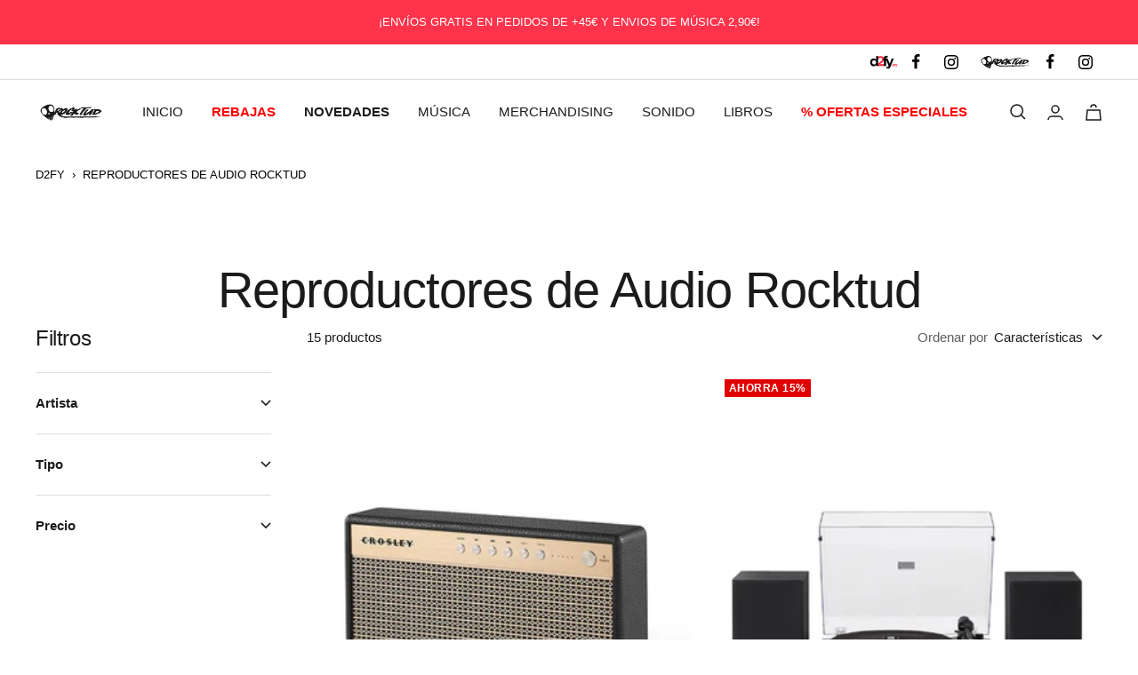

--- FILE ---
content_type: text/html; charset=utf-8
request_url: https://www.d2fy.es/collections/reproductores-de-audio-rocktud
body_size: 84008
content:
<!doctype html><html class="no-js" lang="es" dir="ltr">
  <head>    
    <script
  id="Cookiebot"
  src="https://consent.cookiebot.com/uc.js"
  data-cbid="89ff9e88-9781-4371-baa1-5d714ebef56a"
  type="text/javascript"
  defer
></script>

<script>
if(document.location.href.indexOf("rocktud.com")>=0){
  if(document.location.href.indexOf("collection")>=0 || document.location.href.indexOf("pages")>=0 || document.location.href.indexOf("products")>=0){
    document.location.href = document.location.href.replace("rocktud.com","d2fy.es");
  }
  else{
    document.location.href = 'https://www.d2fy.es/pages/rocktud';
  }
}
</script>
    
    <script data-cookieconsent="ignore">
    window.dataLayer = window.dataLayer || [];
    function gtag() {
        dataLayer.push(arguments);
    }
    gtag("consent", "default", {
        ad_personalization: "denied",
        ad_storage: "denied",
        ad_user_data: "denied",
        analytics_storage: "denied",
        functionality_storage: "denied",
        personalization_storage: "denied",
        security_storage: "granted",
        wait_for_update: 500,
    });
    gtag("set", "ads_data_redaction", true);
    gtag("set", "url_passthrough", true);
</script>
 <script>/* start spd config */window._spt_delay_keywords=["/gtag/js,gtag(,/checkouts,/tiktok-track.js,/hotjar-,/smile-,/adoric.js,/wpm/,fbq("];/* end spd config */</script>      
<meta charset="utf-8">
    <meta name="viewport" content="width=device-width, initial-scale=1.0, height=device-height, minimum-scale=1.0, maximum-scale=1.0">
    <meta name="theme-color" content="#000000"><link rel="canonical" href="https://www.d2fy.es/collections/reproductores-de-audio-rocktud"><link rel="shortcut icon" href="//www.d2fy.es/cdn/shop/files/d2fy_favicon3_96x96.png?v=1682327192" type="image/png"><link rel="preconnect" href="https://cdn.shopify.com">
    <link rel="dns-prefetch" href="https://productreviews.shopifycdn.com">
    <link rel="dns-prefetch" href="https://www.google-analytics.com"><link rel="preload" as="style" href="//www.d2fy.es/cdn/shop/t/10/assets/theme.css?v=68803007066546425881711646526">
    <link rel="preload" as="script" href="//www.d2fy.es/cdn/shop/t/10/assets/vendor.js?v=31715688253868339281675169283">
    <link rel="preload" as="script" href="//www.d2fy.es/cdn/shop/t/10/assets/theme.js?v=183357290470738026331738132512">

    <link rel="stylesheet" type="text/css" href="//www.d2fy.es/cdn/shop/t/10/assets/custom.css?v=50322236459171757591686305063" /><meta property="og:type" content="website">
  <meta property="og:title" content="Reproductores de Audio Rocktud"><meta property="og:image" content="http://www.d2fy.es/cdn/shop/files/logo_d2fy_rocktud.jpg?v=1680602807">
  <meta property="og:image:secure_url" content="https://www.d2fy.es/cdn/shop/files/logo_d2fy_rocktud.jpg?v=1680602807">
  <meta property="og:image:width" content="1200">
  <meta property="og:image:height" content="628"><meta property="og:description" content="Ya busques tocadiscos, altavoces o dispositivos reproductores de audio, estás en el lugar adecuado. En Rocktud somos distribuidores oficiales de CROSLEY, PRIXTON y MUSE, tres de las mejores marcas de sonido del mercado. Diseño y tecnología a tu alcance."><meta property="og:url" content="https://www.d2fy.es/collections/reproductores-de-audio-rocktud">
<meta property="og:site_name" content="D2fy · Rocktud"><meta name="twitter:card" content="summary"><meta name="twitter:title" content="Reproductores de Audio Rocktud">
  <meta name="twitter:description" content="Ya busques tocadiscos, altavoces o dispositivos reproductores de audio, estás en el lugar adecuado. En Rocktud somos distribuidores oficiales de CROSLEY, PRIXTON y MUSE, tres de las mejores marcas de sonido del mercado. Diseño y tecnología a tu alcance."><meta name="twitter:image" content="https://www.d2fy.es/cdn/shop/files/logo_d2fy_rocktud_1200x1200_crop_center.jpg?v=1680602807">
  <meta name="twitter:image:alt" content="">
    


  <script type="application/ld+json">
  {
    "@context": "https://schema.org",
    "@type": "BreadcrumbList",
  "itemListElement": [{
      "@type": "ListItem",
      "position": 1,
      "name": "Inicio",
      "item": "https://www.d2fy.es"
    },{
          "@type": "ListItem",
          "position": 2,
          "name": "Reproductores de Audio Rocktud",
          "item": "https://www.d2fy.es/collections/reproductores-de-audio-rocktud"
        }]
  }
  </script>


    <style>
  /* Typography (heading) */
  

/* Typography (body) */
  



:root {--heading-color: 28, 27, 27;
    --text-color: 28, 27, 27;
    --background: 255, 255, 255;
    --secondary-background: 247, 248, 253;
    --border-color: 221, 221, 221;
    --border-color-darker: 164, 164, 164;
    --success-color: 22, 131, 66;
    --success-background: 208, 230, 217;
    --error-color: 224, 0, 0;
    --error-background: 253, 237, 237;
    --primary-button-background: 0, 0, 0;
    --primary-button-text-color: 255, 255, 255;
    --secondary-button-background: 255, 51, 75;
    --secondary-button-text-color: 255, 255, 255;
    --product-star-rating: 246, 164, 41;
    --product-on-sale-accent: 224, 0, 0;
    --product-sold-out-accent: 111, 113, 155;
    --product-custom-label-background: 255, 51, 75;
    --product-custom-label-text-color: 255, 255, 255;
    --product-custom-label-2-background: 30, 49, 106;
    --product-custom-label-2-text-color: 255, 255, 255;
    --product-custom-label-3-background: 8, 206, 88;
    --product-custom-label-3-text-color: 255, 255, 255;
    --product-custom-label-4-background: 28, 27, 27;
    --product-custom-label-4-text-color: 255, 255, 255;
    --product-low-stock-text-color: 224, 0, 0;
    --product-in-stock-text-color: 22, 131, 66;
    --loading-bar-background: 28, 27, 27;

    /* We duplicate some "base" colors as root colors, which is useful to use on drawer elements or popover without. Those should not be overridden to avoid issues */
    --root-heading-color: 28, 27, 27;
    --root-text-color: 28, 27, 27;
    --root-background: 255, 255, 255;
    --root-border-color: 221, 221, 221;
    --root-primary-button-background: 0, 0, 0;
    --root-primary-button-text-color: 255, 255, 255;

    --base-font-size: 15px;
    --heading-font-family: Helvetica, Arial, sans-serif;
    --heading-font-weight: 400;
    --heading-font-style: normal;
    --heading-text-transform: normal;
    --text-font-family: Helvetica, Arial, sans-serif;
    --text-font-weight: 400;
    --text-font-style: normal;
    --text-font-bold-weight: 700;

    /* Typography (font size) */
    --heading-xxsmall-font-size: 11px;
    --heading-xsmall-font-size: 11px;
    --heading-small-font-size: 12px;
    --heading-large-font-size: 36px;
    --heading-h1-font-size: 36px;
    --heading-h2-font-size: 30px;
    --heading-h3-font-size: 26px;
    --heading-h4-font-size: 24px;
    --heading-h5-font-size: 20px;
    --heading-h6-font-size: 16px;

    /* Control the look and feel of the theme by changing radius of various elements */
    --button-border-radius: 0px;
    --block-border-radius: 0px;
    --block-border-radius-reduced: 0px;
    --color-swatch-border-radius: 100%;

    /* Button size */
    --button-height: 48px;
    --button-small-height: 40px;

    /* Form related */
    --form-input-field-height: 48px;
    --form-input-gap: 16px;
    --form-submit-margin: 24px;

    /* Product listing related variables */
    --product-list-block-spacing: 32px;

    /* Video related */
    --play-button-background: 255, 255, 255;
    --play-button-arrow: 28, 27, 27;

    /* RTL support */
    --transform-logical-flip: 1;
    --transform-origin-start: left;
    --transform-origin-end: right;

    /* Other */
    --zoom-cursor-svg-url: url(//www.d2fy.es/cdn/shop/t/10/assets/zoom-cursor.svg?v=20590853941335211201737715984);
    --arrow-right-svg-url: url(//www.d2fy.es/cdn/shop/t/10/assets/arrow-right.svg?v=148166863076773375961737715984);
    --arrow-left-svg-url: url(//www.d2fy.es/cdn/shop/t/10/assets/arrow-left.svg?v=12713065923966404511737715984);

    /* Some useful variables that we can reuse in our CSS. Some explanation are needed for some of them:
       - container-max-width-minus-gutters: represents the container max width without the edge gutters
       - container-outer-width: considering the screen width, represent all the space outside the container
       - container-outer-margin: same as container-outer-width but get set to 0 inside a container
       - container-inner-width: the effective space inside the container (minus gutters)
       - grid-column-width: represents the width of a single column of the grid
       - vertical-breather: this is a variable that defines the global "spacing" between sections, and inside the section
                            to create some "breath" and minimum spacing
     */
    --container-max-width: 1600px;
    --container-gutter: 24px;
    --container-max-width-minus-gutters: calc(var(--container-max-width) - (var(--container-gutter)) * 2);
    --container-outer-width: max(calc((100vw - var(--container-max-width-minus-gutters)) / 2), var(--container-gutter));
    --container-outer-margin: var(--container-outer-width);
    --container-inner-width: calc(100vw - var(--container-outer-width) * 2);

    --grid-column-count: 10;
    --grid-gap: 24px;
    --grid-column-width: calc((100vw - var(--container-outer-width) * 2 - var(--grid-gap) * (var(--grid-column-count) - 1)) / var(--grid-column-count));

    --vertical-breather: 48px;
    --vertical-breather-tight: 48px;

    /* Shopify related variables */
    --payment-terms-background-color: #ffffff;
  }

  @media screen and (min-width: 741px) {
    :root {
      --container-gutter: 40px;
      --grid-column-count: 20;
      --vertical-breather: 64px;
      --vertical-breather-tight: 64px;

      /* Typography (font size) */
      --heading-xsmall-font-size: 12px;
      --heading-small-font-size: 13px;
      --heading-large-font-size: 52px;
      --heading-h1-font-size: 48px;
      --heading-h2-font-size: 38px;
      --heading-h3-font-size: 32px;
      --heading-h4-font-size: 24px;
      --heading-h5-font-size: 20px;
      --heading-h6-font-size: 18px;

      /* Form related */
      --form-input-field-height: 52px;
      --form-submit-margin: 32px;

      /* Button size */
      --button-height: 52px;
      --button-small-height: 44px;
    }
  }

  @media screen and (min-width: 1200px) {
    :root {
      --vertical-breather: 80px;
      --vertical-breather-tight: 64px;
      --product-list-block-spacing: 48px;

      /* Typography */
      --heading-large-font-size: 64px;
      --heading-h1-font-size: 56px;
      --heading-h2-font-size: 48px;
      --heading-h3-font-size: 36px;
      --heading-h4-font-size: 30px;
      --heading-h5-font-size: 24px;
      --heading-h6-font-size: 18px;
    }
  }

  @media screen and (min-width: 1600px) {
    :root {
      --vertical-breather: 90px;
      --vertical-breather-tight: 64px;
    }
  }
</style>
    <script>
  // This allows to expose several variables to the global scope, to be used in scripts
  window.themeVariables = {
    settings: {
      direction: "ltr",
      pageType: "collection",
      cartCount: 0,
      moneyFormat: "{{amount_with_comma_separator}} €",
      moneyWithCurrencyFormat: "{{amount_with_comma_separator}} €",
      showVendor: false,
      discountMode: "percentage",
      currencyCodeEnabled: false,
      searchMode: "product,article,page,collection",
      searchUnavailableProducts: "last",
      cartType: "drawer",
      cartCurrency: "EUR",
      mobileZoomFactor: 2.5
    },

    routes: {
      host: "www.d2fy.es",
      rootUrl: "\/",
      rootUrlWithoutSlash: '',
      cartUrl: "\/cart",
      cartAddUrl: "\/cart\/add",
      cartChangeUrl: "\/cart\/change",
      searchUrl: "\/search",
      predictiveSearchUrl: "\/search\/suggest",
      productRecommendationsUrl: "\/recommendations\/products"
    },

    strings: {
      accessibilityDelete: "Borrar",
      accessibilityClose: "Cerrar",
      collectionSoldOut: "Agotado",
      collectionDiscount: "Ahorra @savings@",
      productSalePrice: "Precio de venta",
      productRegularPrice: "Precio normal",
      productFormUnavailable: "No disponible",
      productFormSoldOut: "Agotado",
      productFormPreOrder: "Reservar",
      productFormAddToCart: "Añadir a la cesta",
      searchNoResults: "No se han encontrado resultados.",
      searchNewSearch: "Nueva búsqueda",
      searchProducts: "Productos",
      searchArticles: "Diario",
      searchPages: "Páginas",
      searchCollections: "Colecciones",
      cartViewCart: "Ver carrito",
      cartItemAdded: "¡Articulo añadido a su cesta!",
      cartItemAddedShort: "¡Agregado a su carrito!",
      cartAddOrderNote: "Observaciones del pedido",
      cartEditOrderNote: "Observaciones del pedido",
      shippingEstimatorNoResults: "Lo sentimos, no realizamos envíos a su dirección",
      shippingEstimatorOneResult: "Hay una tarifa de envío para su dirección:",
      shippingEstimatorMultipleResults: "Hay varias tarifas de envío para su dirección:",
      shippingEstimatorError: "Se ha producido uno o más errores al recuperar las tarifas de envío:"
    },

    libs: {
      flickity: "\/\/www.d2fy.es\/cdn\/shop\/t\/10\/assets\/flickity.js?v=176646718982628074891675169283",
      photoswipe: "\/\/www.d2fy.es\/cdn\/shop\/t\/10\/assets\/photoswipe.js?v=132268647426145925301675169283",
      qrCode: "\/\/www.d2fy.es\/cdn\/shopifycloud\/storefront\/assets\/themes_support\/vendor\/qrcode-3f2b403b.js"
    },

    breakpoints: {
      phone: 'screen and (max-width: 740px)',
      tablet: 'screen and (min-width: 741px) and (max-width: 999px)',
      tabletAndUp: 'screen and (min-width: 741px)',
      pocket: 'screen and (max-width: 999px)',
      lap: 'screen and (min-width: 1000px) and (max-width: 1199px)',
      lapAndUp: 'screen and (min-width: 1000px)',
      desktop: 'screen and (min-width: 1200px)',
      wide: 'screen and (min-width: 1400px)'
    }
  };

  window.addEventListener('pageshow', async () => {
    const cartContent = await (await fetch(`${window.themeVariables.routes.cartUrl}.js`, {cache: 'reload'})).json();
    document.documentElement.dispatchEvent(new CustomEvent('cart:refresh', {detail: {cart: cartContent}}));
  });

  if ('noModule' in HTMLScriptElement.prototype) {
    // Old browsers (like IE) that does not support module will be considered as if not executing JS at all
    document.documentElement.className = document.documentElement.className.replace('no-js', 'js');

    requestAnimationFrame(() => {
      const viewportHeight = (window.visualViewport ? window.visualViewport.height : document.documentElement.clientHeight);
      document.documentElement.style.setProperty('--window-height',viewportHeight + 'px');
    });
  }</script>

    <link rel="stylesheet" href="//www.d2fy.es/cdn/shop/t/10/assets/theme.css?v=68803007066546425881711646526">

    <script src="//www.d2fy.es/cdn/shop/t/10/assets/vendor.js?v=31715688253868339281675169283" defer></script>
    <script src="//www.d2fy.es/cdn/shop/t/10/assets/theme.js?v=183357290470738026331738132512" defer></script>

<meta name="google-site-verification" content="6hn-IyASKWNbApRWH6_yK-NCQZe4X8HSpDvgDH60KJo" />
<!-- Google Tag Manager -->
<script type="text/plain" data-cookieconsent="statistics">(function(w,d,s,l,i){w[l]=w[l]||[];w[l].push({'gtm.start':
new Date().getTime(),event:'gtm.js'});var f=d.getElementsByTagName(s)[0],
j=d.createElement(s),dl=l!='dataLayer'?'&l='+l:'';j.async=true;j.src=
'https://www.googletagmanager.com/gtm.js?id='+i+dl;f.parentNode.insertBefore(j,f);
})(window,document,'script','dataLayer','GTM-PRQ8RTK');</script>
<!-- End Google Tag Manager -->

<!-- Global site tag (gtag.js) - Google Ads: 656830477 -->
<script async src="https://www.googletagmanager.com/gtag/js?id=AW-656830477"></script>
<script type="text/plain" data-cookieconsent="statistics">
  window.dataLayer = window.dataLayer || [];
  function gtag(){dataLayer.push(arguments);}
  gtag('js', new Date());
  gtag('config', 'AW-656830477');
</script>

  <!-- Google tag (gtag.js) 
<script async src="https://www.googletagmanager.com/gtag/js?id=G-97PS4MX90L"></script>
<script type="text/plain" data-cookieconsent="statistics">
  window.dataLayer = window.dataLayer || [];
  function gtag(){dataLayer.push(arguments);}
  gtag('js', new Date());

  gtag('config', 'G-97PS4MX90L');
</script>-->




<script src="//www.d2fy.es/cdn/shop/t/10/assets/analytics_minisites.js?v=97244796846137793451681720049"></script>
<script>
  
var ua = ua_analytics['rocktud'];
var script = document.createElement('script');
script.onload = function () {
    window.dataLayer = window.dataLayer || [];
    function gtag(){dataLayer.push(arguments);}
    gtag('js', new Date());

    gtag('config', ua_analytics['rocktud']);
};
script.src = "https://www.googletagmanager.com/gtag/js?id="+ua;

document.head.appendChild(script);
  
if(typeof(pixel_facebook['rocktud'])!="undefined"){
  !function(f,b,e,v,n,t,s)
  {if(f.fbq)return;n=f.fbq=function(){n.callMethod?
  n.callMethod.apply(n,arguments):n.queue.push(arguments)};
  if(!f._fbq)f._fbq=n;n.push=n;n.loaded=!0;n.version='2.0';
  n.queue=[];t=b.createElement(e);t.async=!0;
  t.src=v;s=b.getElementsByTagName(e)[0];
  s.parentNode.insertBefore(t,s)}(window, document,'script',
  'https://connect.facebook.net/es_ES/fbevents.js');
  fbq('init', pixel_facebook['rocktud']);
  fbq('track', 'PageView');
}
                                
</script>


<script
src="https://ajax.googleapis.com/ajax/libs/jquery/3.6.0/jquery.min.js"
defer="defer"
></script>
    <script src="//www.d2fy.es/cdn/shop/t/10/assets/custom.js?v=158886537095816975901683271382" defer></script>

<script>window.performance && window.performance.mark && window.performance.mark('shopify.content_for_header.start');</script><meta name="google-site-verification" content="6hn-IyASKWNbApRWH6_yK-NCQZe4X8HSpDvgDH60KJo">
<meta name="google-site-verification" content="6hn-IyASKWNbApRWH6_yK-NCQZe4X8HSpDvgDH60KJo">
<meta name="facebook-domain-verification" content="4dg0zlotbcagdjtigj151cbmeatez1">
<meta id="shopify-digital-wallet" name="shopify-digital-wallet" content="/28044558409/digital_wallets/dialog">
<meta name="shopify-checkout-api-token" content="2fa40b7eadd13ef60e797cf6871f1d03">
<meta id="in-context-paypal-metadata" data-shop-id="28044558409" data-venmo-supported="false" data-environment="production" data-locale="es_ES" data-paypal-v4="true" data-currency="EUR">
<link rel="alternate" type="application/atom+xml" title="Feed" href="/collections/reproductores-de-audio-rocktud.atom" />
<link rel="alternate" type="application/json+oembed" href="https://www.d2fy.es/collections/reproductores-de-audio-rocktud.oembed">
<script async="async" src="/checkouts/internal/preloads.js?locale=es-ES"></script>
<link rel="preconnect" href="https://shop.app" crossorigin="anonymous">
<script async="async" src="https://shop.app/checkouts/internal/preloads.js?locale=es-ES&shop_id=28044558409" crossorigin="anonymous"></script>
<script id="apple-pay-shop-capabilities" type="application/json">{"shopId":28044558409,"countryCode":"ES","currencyCode":"EUR","merchantCapabilities":["supports3DS"],"merchantId":"gid:\/\/shopify\/Shop\/28044558409","merchantName":"D2fy · Rocktud","requiredBillingContactFields":["postalAddress","email","phone"],"requiredShippingContactFields":["postalAddress","email","phone"],"shippingType":"shipping","supportedNetworks":["visa","maestro","masterCard","amex"],"total":{"type":"pending","label":"D2fy · Rocktud","amount":"1.00"},"shopifyPaymentsEnabled":true,"supportsSubscriptions":true}</script>
<script id="shopify-features" type="application/json">{"accessToken":"2fa40b7eadd13ef60e797cf6871f1d03","betas":["rich-media-storefront-analytics"],"domain":"www.d2fy.es","predictiveSearch":true,"shopId":28044558409,"locale":"es"}</script>
<script>var Shopify = Shopify || {};
Shopify.shop = "rocktud.myshopify.com";
Shopify.locale = "es";
Shopify.currency = {"active":"EUR","rate":"1.0"};
Shopify.country = "ES";
Shopify.theme = {"name":"Theme focal edited","id":142824112415,"schema_name":"Focal","schema_version":"9.1.0","theme_store_id":null,"role":"main"};
Shopify.theme.handle = "null";
Shopify.theme.style = {"id":null,"handle":null};
Shopify.cdnHost = "www.d2fy.es/cdn";
Shopify.routes = Shopify.routes || {};
Shopify.routes.root = "/";</script>
<script type="module">!function(o){(o.Shopify=o.Shopify||{}).modules=!0}(window);</script>
<script>!function(o){function n(){var o=[];function n(){o.push(Array.prototype.slice.apply(arguments))}return n.q=o,n}var t=o.Shopify=o.Shopify||{};t.loadFeatures=n(),t.autoloadFeatures=n()}(window);</script>
<script>
  window.ShopifyPay = window.ShopifyPay || {};
  window.ShopifyPay.apiHost = "shop.app\/pay";
  window.ShopifyPay.redirectState = null;
</script>
<script id="shop-js-analytics" type="application/json">{"pageType":"collection"}</script>
<script defer="defer" async type="module" src="//www.d2fy.es/cdn/shopifycloud/shop-js/modules/v2/client.init-shop-cart-sync_CvZOh8Af.es.esm.js"></script>
<script defer="defer" async type="module" src="//www.d2fy.es/cdn/shopifycloud/shop-js/modules/v2/chunk.common_3Rxs6Qxh.esm.js"></script>
<script type="module">
  await import("//www.d2fy.es/cdn/shopifycloud/shop-js/modules/v2/client.init-shop-cart-sync_CvZOh8Af.es.esm.js");
await import("//www.d2fy.es/cdn/shopifycloud/shop-js/modules/v2/chunk.common_3Rxs6Qxh.esm.js");

  window.Shopify.SignInWithShop?.initShopCartSync?.({"fedCMEnabled":true,"windoidEnabled":true});

</script>
<script>
  window.Shopify = window.Shopify || {};
  if (!window.Shopify.featureAssets) window.Shopify.featureAssets = {};
  window.Shopify.featureAssets['shop-js'] = {"shop-cart-sync":["modules/v2/client.shop-cart-sync_rmK0axmV.es.esm.js","modules/v2/chunk.common_3Rxs6Qxh.esm.js"],"init-fed-cm":["modules/v2/client.init-fed-cm_ZaR7zFve.es.esm.js","modules/v2/chunk.common_3Rxs6Qxh.esm.js"],"shop-button":["modules/v2/client.shop-button_DtKRgnFY.es.esm.js","modules/v2/chunk.common_3Rxs6Qxh.esm.js"],"shop-cash-offers":["modules/v2/client.shop-cash-offers_CD08217J.es.esm.js","modules/v2/chunk.common_3Rxs6Qxh.esm.js","modules/v2/chunk.modal_DPIzVVvN.esm.js"],"init-windoid":["modules/v2/client.init-windoid_B42Q2JHR.es.esm.js","modules/v2/chunk.common_3Rxs6Qxh.esm.js"],"shop-toast-manager":["modules/v2/client.shop-toast-manager_BhL87v9O.es.esm.js","modules/v2/chunk.common_3Rxs6Qxh.esm.js"],"init-shop-email-lookup-coordinator":["modules/v2/client.init-shop-email-lookup-coordinator_CFAE-OH8.es.esm.js","modules/v2/chunk.common_3Rxs6Qxh.esm.js"],"init-shop-cart-sync":["modules/v2/client.init-shop-cart-sync_CvZOh8Af.es.esm.js","modules/v2/chunk.common_3Rxs6Qxh.esm.js"],"avatar":["modules/v2/client.avatar_BTnouDA3.es.esm.js"],"pay-button":["modules/v2/client.pay-button_x3Sl_UWF.es.esm.js","modules/v2/chunk.common_3Rxs6Qxh.esm.js"],"init-customer-accounts":["modules/v2/client.init-customer-accounts_DwzgN7WB.es.esm.js","modules/v2/client.shop-login-button_Bwv8tzNm.es.esm.js","modules/v2/chunk.common_3Rxs6Qxh.esm.js","modules/v2/chunk.modal_DPIzVVvN.esm.js"],"init-shop-for-new-customer-accounts":["modules/v2/client.init-shop-for-new-customer-accounts_l0dYgp_m.es.esm.js","modules/v2/client.shop-login-button_Bwv8tzNm.es.esm.js","modules/v2/chunk.common_3Rxs6Qxh.esm.js","modules/v2/chunk.modal_DPIzVVvN.esm.js"],"shop-login-button":["modules/v2/client.shop-login-button_Bwv8tzNm.es.esm.js","modules/v2/chunk.common_3Rxs6Qxh.esm.js","modules/v2/chunk.modal_DPIzVVvN.esm.js"],"init-customer-accounts-sign-up":["modules/v2/client.init-customer-accounts-sign-up_CqSuJy7r.es.esm.js","modules/v2/client.shop-login-button_Bwv8tzNm.es.esm.js","modules/v2/chunk.common_3Rxs6Qxh.esm.js","modules/v2/chunk.modal_DPIzVVvN.esm.js"],"shop-follow-button":["modules/v2/client.shop-follow-button_sMoqSZtr.es.esm.js","modules/v2/chunk.common_3Rxs6Qxh.esm.js","modules/v2/chunk.modal_DPIzVVvN.esm.js"],"checkout-modal":["modules/v2/client.checkout-modal_CwKmoEcx.es.esm.js","modules/v2/chunk.common_3Rxs6Qxh.esm.js","modules/v2/chunk.modal_DPIzVVvN.esm.js"],"lead-capture":["modules/v2/client.lead-capture_De9xQpTV.es.esm.js","modules/v2/chunk.common_3Rxs6Qxh.esm.js","modules/v2/chunk.modal_DPIzVVvN.esm.js"],"shop-login":["modules/v2/client.shop-login_DZKlOsWP.es.esm.js","modules/v2/chunk.common_3Rxs6Qxh.esm.js","modules/v2/chunk.modal_DPIzVVvN.esm.js"],"payment-terms":["modules/v2/client.payment-terms_WyOlUs-o.es.esm.js","modules/v2/chunk.common_3Rxs6Qxh.esm.js","modules/v2/chunk.modal_DPIzVVvN.esm.js"]};
</script>
<script>(function() {
  var isLoaded = false;
  function asyncLoad() {
    if (isLoaded) return;
    isLoaded = true;
    var urls = ["https:\/\/image-optimizer.salessquad.co.uk\/scripts\/tiny_img_not_found_notifier_ef2368d374da9816facc19ecabb13c84.js?shop=rocktud.myshopify.com","https:\/\/widgetic.com\/sdk\/sdk.js?shop=rocktud.myshopify.com","https:\/\/cdn.shopify.com\/s\/files\/1\/0597\/3783\/3627\/files\/tptinstall.min.js?v=1718591634\u0026t=tapita-seo-script-tags\u0026shop=rocktud.myshopify.com","\/\/cdn.shopify.com\/proxy\/52b41697a89376828a33622017eee11f0a4f8ba266bd5a558fb680ba2f19c11e\/shopify-script-tags.s3.eu-west-1.amazonaws.com\/smartseo\/instantpage.js?shop=rocktud.myshopify.com\u0026sp-cache-control=cHVibGljLCBtYXgtYWdlPTkwMA","https:\/\/storage.nfcube.com\/instafeed-08466e7facfa298e33a8fb49df4c0e66.js?shop=rocktud.myshopify.com","https:\/\/cdn.connectif.cloud\/eu4\/client-script\/c7ed2fd8-230e-469f-8818-164c38230ee5?shop=rocktud.myshopify.com","https:\/\/cdn.pushowl.com\/latest\/sdks\/pushowl-shopify.js?subdomain=rocktud\u0026environment=production\u0026guid=1521a5ec-a260-4523-9bd6-f82cfe02e36f\u0026shop=rocktud.myshopify.com"];
    for (var i = 0; i < urls.length; i++) {
      var s = document.createElement('script');
      s.type = 'text/javascript';
      s.async = true;
      s.src = urls[i];
      var x = document.getElementsByTagName('script')[0];
      x.parentNode.insertBefore(s, x);
    }
  };
  if(window.attachEvent) {
    window.attachEvent('onload', asyncLoad);
  } else {
    window.addEventListener('load', asyncLoad, false);
  }
})();</script>
<script id="__st">var __st={"a":28044558409,"offset":3600,"reqid":"f15b8a1d-feac-4dfc-b44d-5ab8c6de81ce-1768617288","pageurl":"www.d2fy.es\/collections\/reproductores-de-audio-rocktud","u":"c1c1300fdff7","p":"collection","rtyp":"collection","rid":613952323932};</script>
<script>window.ShopifyPaypalV4VisibilityTracking = true;</script>
<script id="captcha-bootstrap">!function(){'use strict';const t='contact',e='account',n='new_comment',o=[[t,t],['blogs',n],['comments',n],[t,'customer']],c=[[e,'customer_login'],[e,'guest_login'],[e,'recover_customer_password'],[e,'create_customer']],r=t=>t.map((([t,e])=>`form[action*='/${t}']:not([data-nocaptcha='true']) input[name='form_type'][value='${e}']`)).join(','),a=t=>()=>t?[...document.querySelectorAll(t)].map((t=>t.form)):[];function s(){const t=[...o],e=r(t);return a(e)}const i='password',u='form_key',d=['recaptcha-v3-token','g-recaptcha-response','h-captcha-response',i],f=()=>{try{return window.sessionStorage}catch{return}},m='__shopify_v',_=t=>t.elements[u];function p(t,e,n=!1){try{const o=window.sessionStorage,c=JSON.parse(o.getItem(e)),{data:r}=function(t){const{data:e,action:n}=t;return t[m]||n?{data:e,action:n}:{data:t,action:n}}(c);for(const[e,n]of Object.entries(r))t.elements[e]&&(t.elements[e].value=n);n&&o.removeItem(e)}catch(o){console.error('form repopulation failed',{error:o})}}const l='form_type',E='cptcha';function T(t){t.dataset[E]=!0}const w=window,h=w.document,L='Shopify',v='ce_forms',y='captcha';let A=!1;((t,e)=>{const n=(g='f06e6c50-85a8-45c8-87d0-21a2b65856fe',I='https://cdn.shopify.com/shopifycloud/storefront-forms-hcaptcha/ce_storefront_forms_captcha_hcaptcha.v1.5.2.iife.js',D={infoText:'Protegido por hCaptcha',privacyText:'Privacidad',termsText:'Términos'},(t,e,n)=>{const o=w[L][v],c=o.bindForm;if(c)return c(t,g,e,D).then(n);var r;o.q.push([[t,g,e,D],n]),r=I,A||(h.body.append(Object.assign(h.createElement('script'),{id:'captcha-provider',async:!0,src:r})),A=!0)});var g,I,D;w[L]=w[L]||{},w[L][v]=w[L][v]||{},w[L][v].q=[],w[L][y]=w[L][y]||{},w[L][y].protect=function(t,e){n(t,void 0,e),T(t)},Object.freeze(w[L][y]),function(t,e,n,w,h,L){const[v,y,A,g]=function(t,e,n){const i=e?o:[],u=t?c:[],d=[...i,...u],f=r(d),m=r(i),_=r(d.filter((([t,e])=>n.includes(e))));return[a(f),a(m),a(_),s()]}(w,h,L),I=t=>{const e=t.target;return e instanceof HTMLFormElement?e:e&&e.form},D=t=>v().includes(t);t.addEventListener('submit',(t=>{const e=I(t);if(!e)return;const n=D(e)&&!e.dataset.hcaptchaBound&&!e.dataset.recaptchaBound,o=_(e),c=g().includes(e)&&(!o||!o.value);(n||c)&&t.preventDefault(),c&&!n&&(function(t){try{if(!f())return;!function(t){const e=f();if(!e)return;const n=_(t);if(!n)return;const o=n.value;o&&e.removeItem(o)}(t);const e=Array.from(Array(32),(()=>Math.random().toString(36)[2])).join('');!function(t,e){_(t)||t.append(Object.assign(document.createElement('input'),{type:'hidden',name:u})),t.elements[u].value=e}(t,e),function(t,e){const n=f();if(!n)return;const o=[...t.querySelectorAll(`input[type='${i}']`)].map((({name:t})=>t)),c=[...d,...o],r={};for(const[a,s]of new FormData(t).entries())c.includes(a)||(r[a]=s);n.setItem(e,JSON.stringify({[m]:1,action:t.action,data:r}))}(t,e)}catch(e){console.error('failed to persist form',e)}}(e),e.submit())}));const S=(t,e)=>{t&&!t.dataset[E]&&(n(t,e.some((e=>e===t))),T(t))};for(const o of['focusin','change'])t.addEventListener(o,(t=>{const e=I(t);D(e)&&S(e,y())}));const B=e.get('form_key'),M=e.get(l),P=B&&M;t.addEventListener('DOMContentLoaded',(()=>{const t=y();if(P)for(const e of t)e.elements[l].value===M&&p(e,B);[...new Set([...A(),...v().filter((t=>'true'===t.dataset.shopifyCaptcha))])].forEach((e=>S(e,t)))}))}(h,new URLSearchParams(w.location.search),n,t,e,['guest_login'])})(!0,!0)}();</script>
<script integrity="sha256-4kQ18oKyAcykRKYeNunJcIwy7WH5gtpwJnB7kiuLZ1E=" data-source-attribution="shopify.loadfeatures" defer="defer" src="//www.d2fy.es/cdn/shopifycloud/storefront/assets/storefront/load_feature-a0a9edcb.js" crossorigin="anonymous"></script>
<script crossorigin="anonymous" defer="defer" src="//www.d2fy.es/cdn/shopifycloud/storefront/assets/shopify_pay/storefront-65b4c6d7.js?v=20250812"></script>
<script data-source-attribution="shopify.dynamic_checkout.dynamic.init">var Shopify=Shopify||{};Shopify.PaymentButton=Shopify.PaymentButton||{isStorefrontPortableWallets:!0,init:function(){window.Shopify.PaymentButton.init=function(){};var t=document.createElement("script");t.src="https://www.d2fy.es/cdn/shopifycloud/portable-wallets/latest/portable-wallets.es.js",t.type="module",document.head.appendChild(t)}};
</script>
<script data-source-attribution="shopify.dynamic_checkout.buyer_consent">
  function portableWalletsHideBuyerConsent(e){var t=document.getElementById("shopify-buyer-consent"),n=document.getElementById("shopify-subscription-policy-button");t&&n&&(t.classList.add("hidden"),t.setAttribute("aria-hidden","true"),n.removeEventListener("click",e))}function portableWalletsShowBuyerConsent(e){var t=document.getElementById("shopify-buyer-consent"),n=document.getElementById("shopify-subscription-policy-button");t&&n&&(t.classList.remove("hidden"),t.removeAttribute("aria-hidden"),n.addEventListener("click",e))}window.Shopify?.PaymentButton&&(window.Shopify.PaymentButton.hideBuyerConsent=portableWalletsHideBuyerConsent,window.Shopify.PaymentButton.showBuyerConsent=portableWalletsShowBuyerConsent);
</script>
<script data-source-attribution="shopify.dynamic_checkout.cart.bootstrap">document.addEventListener("DOMContentLoaded",(function(){function t(){return document.querySelector("shopify-accelerated-checkout-cart, shopify-accelerated-checkout")}if(t())Shopify.PaymentButton.init();else{new MutationObserver((function(e,n){t()&&(Shopify.PaymentButton.init(),n.disconnect())})).observe(document.body,{childList:!0,subtree:!0})}}));
</script>
<link id="shopify-accelerated-checkout-styles" rel="stylesheet" media="screen" href="https://www.d2fy.es/cdn/shopifycloud/portable-wallets/latest/accelerated-checkout-backwards-compat.css" crossorigin="anonymous">
<style id="shopify-accelerated-checkout-cart">
        #shopify-buyer-consent {
  margin-top: 1em;
  display: inline-block;
  width: 100%;
}

#shopify-buyer-consent.hidden {
  display: none;
}

#shopify-subscription-policy-button {
  background: none;
  border: none;
  padding: 0;
  text-decoration: underline;
  font-size: inherit;
  cursor: pointer;
}

#shopify-subscription-policy-button::before {
  box-shadow: none;
}

      </style>

<script>window.performance && window.performance.mark && window.performance.mark('shopify.content_for_header.end');</script>
    <script>
function feedback() {
  const p = window.Shopify.customerPrivacy;
  console.log(`Tracking ${p.userCanBeTracked() ? "en" : "dis"}abled`);
}
window.Shopify.loadFeatures(
  [
    {
      name: "consent-tracking-api",
      version: "0.1",
    },
  ],
  function (error) {
    if (error) throw error;
    if ("Cookiebot" in window)
      window.Shopify.customerPrivacy.setTrackingConsent({
        "analytics": false,
        "marketing": false,
        "preferences": false,
        "sale_of_data": false,
      }, () => console.log("Awaiting consent")
    );
  }
);

window.addEventListener("CookiebotOnConsentReady", function () {
  const C = Cookiebot.consent,
      existConsentShopify = setInterval(function () {
        if (window.Shopify.customerPrivacy) {
          clearInterval(existConsentShopify);
          window.Shopify.customerPrivacy.setTrackingConsent({
            "analytics": C["statistics"],
            "marketing": C["marketing"],
            "preferences": C["preferences"],
            "sale_of_data": C["marketing"],
          }, () => console.log("Consent captured"))
        }
      }, 100);
});
</script>
    
 <!-- NO INDEX PAGES-->
 
    
    
    
    
    
    
    
    
    
    
    
    
    
    
    
    
    
    
    
    

 <!-- END NO INDEX PAGES-->  
  

<script>
        const cst_money_formate = "{{amount_with_comma_separator}} €";
        const money_with_currency_format = "{{amount_with_comma_separator}} €";
        </script>
        <script>
        let cstCartItems=[],products=[],extra_pricing=[],loop__=null,loop__1=null;const cartItemSelecter=".CartItem, .cart-item, .cart_item, .ajaxcart__product, .cart__row:not(.cart__header-labels, .cart__row--heading, .visually-hidden)",cartItemPriceSelecter=".Price, .price, .h5:last-child, .cart__final-price span, .cart__item-total, .cart__price, .total .product-subtotal, .product-price .money",hideCartCount=".cart-count-bubble, .header-bar__cart-count, #CartCount";async function getCarts(){let t=null;return await fetch("/cart.json").then((t=>{if(t.ok)return t.json();throw new Error("Something went wrong")})).then((e=>{t=e})).catch((t=>{})),t}function updateCart(t,e,r){cstCartItems.forEach(((t,n)=>{n+1!=e&&cstCartItems[e].properties._cst_extra_pricing_ref===t.properties._cst_extra_pricing_ref&&(line=n+1,r=t.properties._extra_pricing)})),null!=line&&null!=r&&updateQty(line,t*r)}function updateQty(t,e){fetch("/cart/change.js",{method:"POST",body:JSON.stringify({line:t,quantity:e}),headers:{"Content-type":"application/json"}}).then((function(t){return t.ok?t.json():Promise.reject(t)})).then((function(t){calcCart(),window.location.reload()})).catch((function(t){console.warn("Something went wrong.",t)}))}function calcCart(){getCarts().then((t=>{if("undifined"!=typeof t.items){cstCartItems=t.items;const e=[];if(0==cstCartItems.length)return clearInterval(loop__),clearInterval(loop__1),0;if(cstCartItems.forEach(((t,r)=>{null!=t.properties&&void 0!==t.properties._cst_extra_pricing_ref&&null!=t.properties._cst_extra_pricing_ref&&e.push(t)})),0==e.length)return clearInterval(loop__),clearInterval(loop__1),0;hideExtraPricing()}}))}function formatMoney(t,e,r,n){void 0===e&&(e=2),void 0===r&&(r="."),void 0===n&&(n=",");try{e=Math.abs(e),e=isNaN(e)?2:e;const c=t<0?"-":"";return i=parseInt(t=Math.abs(Number(t)||0).toFixed(e)).toString(),j=i.length>3?i.length%3:0,c+(j?i.substr(0,j)+n:"")+i.substr(j).replace(/(\d{3})(?=\d)/g,"$1"+n)+(e?r+Math.abs(t-i).toFixed(e).slice(2):"")}catch(t){console.log(t)}}function hideExtraPricing(){const t=[],e=[],r=[],n=[];let c=!1;cstCartItems.forEach(((c,i)=>{c.line=i+1,"customizing-extra-pricing"==c.handle?(t.push(i+1),e.push(c)):r.push(c),null!=c.properties&&void 0!==c.properties._cst_extra_pricing_ref&&null!=c.properties._cst_extra_pricing_ref&&n.push(c)}));for(const t of r){let e=!1;if(null!=t.properties&&void 0!==t.properties._cst_extra_pricing_ref){let r=t.properties._cst_extra_pricing_ref;cstCartItems.forEach(((n,i)=>{if("customizing-extra-pricing"==n.handle&&n.properties._cst_extra_pricing_ref==r){e=!0;let r=(t.final_line_price+n.final_line_price)/100,a=document.querySelectorAll(cartItemSelecter)[t.line-1];if(void 0!==a){let t=a.querySelectorAll(cartItemPriceSelecter);void 0!==t&&(r=cst_money_formate.indexOf("amount_with_comma_separator")>-1?formatMoney(r,2,",","."):formatMoney(r),r=cst_money_formate.replace(/\{\{(.*?)\}\}/g,r),t.forEach((t=>{t.innerHTML=r})))}let o=document.querySelectorAll(cartItemSelecter)[n.line-1];if(void 0!==o&&(o.style.display="none",c=!0),document.querySelectorAll(hideCartCount).forEach((t=>{void 0!==t&&(t.innerHTML="<span></span>")})),parseInt(t.properties._extra_pricing)*t.quantity!=n.quantity){let e=t.properties._extra_pricing;updateQty(i+1,t.quantity*e)}}}))}e||null==t.properties||void 0===t.properties._cst_extra_pricing_ref||null==t.properties._cst_extra_pricing_ref||updateQty(t.line,0)}for(const t of e){const e=document.querySelectorAll("[name='updates[]'][value='"+t.quantity+"']");for(const t of e)c||cartItemSelecter.split(", ").forEach((e=>{try{null!=t.closest(e)&&(c=!0,t.closest(e).style.display="none")}catch(t){}}));let r=!1;if(cstCartItems.forEach(((e,n)=>{"customizing-extra-pricing"!=e.handle&&null!=e.properties&&e.properties._cst_extra_pricing_ref==t.properties._cst_extra_pricing_ref&&(r=!0)})),!r){let e=t.properties._extra_pricing,r=0;updateQty(t.line,r*e)}}if(!c){document.querySelectorAll("a[href*='/cart/change']").forEach((e=>{let r=e.getAttribute("href").replace("/cart/change?",""),n=new URLSearchParams(r),c=Object.fromEntries(n);0==c.quantity&&t.includes(parseInt(c.line))&&cartItemSelecter.split(", ").forEach((t=>{try{null!=e.closest(t)&&(e.closest(t).style.display="none")}catch(t){}}))}))}}function changed(t){(t.target.matches("a[href*='/cart/change']")||t.target.matches("[name='updates[]']"))&&calcCart()}loop__=setInterval((function(){calcCart()}),1e3),loop__1=setInterval((function(){hideExtraPricing()}),100),calcCart(),document.addEventListener("click",(function(t){changed(t)})),document.addEventListener("change",(function(t){changed(t)}));
        </script>
        



















 




 <div class="evm-wiser-popup-mainsection"></div>	
  <script>function loadScript(a){var b=document.getElementsByTagName("head")[0],c=document.createElement("script");c.type="text/javascript",c.src="https://tracker.metricool.com/resources/be.js",c.onreadystatechange=a,c.onload=a,b.appendChild(c)}loadScript(function(){beTracker.t({hash:"4b3329d77a854cd3893099840ca23179"})});</script>
  <!-- BEGIN app block: shopify://apps/smart-seo/blocks/smartseo/7b0a6064-ca2e-4392-9a1d-8c43c942357b --><meta name="smart-seo-integrated" content="true" /><!-- metatagsSavedToSEOFields: false --><!-- BEGIN app snippet: smartseo.collection.metatags --><!-- collection_seo_template_metafield:  --><title>Reproductores de Audio Rocktud</title>
<meta name="description" content="Ya busques tocadiscos, altavoces o dispositivos reproductores de audio, estás en el lugar adecuado. En Rocktud somos distribuidores oficiales de CROSLEY, PRIXTON y MUSE, tres de las mejores marcas de sonido del mercado. Diseño y tecnología a tu alcance." />
<meta name="smartseo-timestamp" content="0" /><!-- END app snippet --><!-- BEGIN app snippet: smartseo.no.index -->





<!-- END app snippet --><!-- END app block --><!-- BEGIN app block: shopify://apps/tapita-seo-speed/blocks/app-embed/cd37ca7a-40ad-4fdc-afd3-768701482209 -->



<script class="tpt-seo-schema">
    var tapitaSeoVer = 1177;
    var tptAddedSchemas = [];
</script>






    
        <!-- BEGIN app snippet: product-schema -->

  
    
    
    
    
    
    
    
    <!-- Start - Added by Tapita SEO & Speed: Product Structured Data -->
    <script type="application/ld+json" author="tpt" tpt-p-id="8700853616988"></script>
    <script>
    (() => {
        const DEBUG = window.location.href?.includes("debug");
        const log = (...a) => DEBUG && console.log(...a);
      const productSchemaData = {"turnOn":true,"fullField":true,"shippingFee":"0","shippingCountry":["{\"code\":\"ES\",\"value\":\"Spain\"}"],"handlingTime":{"minValue":0,"maxValue":10},"transitTime":{"minValue":0,"maxValue":10},"productReturnPolicy":"https://schema.org/MerchantReturnNotPermitted","returnCountry":"{\"code\":\"ES\",\"value\":\"Spain\"}","returnPeriod":"0","returnMethod":"","returnFees":""};
      if (!productSchemaData.reviewApp)
        productSchemaData.reviewApp = "None";
      const shopifyObject = window?.Shopify;
      const currencyRate = Number(shopifyObject?.currency?.rate) || 1;
      const shippingFee = productSchemaData?.shippingFee || 0;
      const shippingFeeByRate = shippingFee*currencyRate || shippingFee;
      const shippingFeeByRateRound = Math.round(shippingFeeByRate * 100) / 100;
      
      
      
      
      

      
        let productSchema = {
                  "@context": "https://schema.org",
                  "@type": "Product",
                  "name": "Crosley - Altavoz Bluetooth Montero - Negro",
                  "image": [
                    "https://www.d2fy.es/cdn/shop/products/crosley-altavoz-bluetooth-montero-negro-869149.jpg?v=1704987360",
                    "https://www.d2fy.es/cdn/shop/products/crosley-altavoz-bluetooth-montero-negro-842352.jpg?v=1704987360",
                    "https://www.d2fy.es/cdn/shop/products/crosley-altavoz-bluetooth-montero-negro-464994.jpg?v=1704987360",
                    "https://www.d2fy.es/cdn/shop/products/crosley-altavoz-bluetooth-montero-negro-685414.jpg?v=1704987360",
                    "https://www.d2fy.es/cdn/shop/products/crosley-altavoz-bluetooth-montero-negro-270000.jpg?v=1704987360",
                    "https://www.d2fy.es/cdn/shop/products/crosley-altavoz-bluetooth-montero-negro-634999.jpg?v=1704987360",
                    "https://www.d2fy.es/cdn/shop/products/crosley-altavoz-bluetooth-montero-negro-751037.jpg?v=1704987360",
                    "https://www.d2fy.es/cdn/shop/products/crosley-altavoz-bluetooth-montero-negro-405567.jpg?v=1704987360"
                  ],
                  "description": "Sube el volumen al 11 con el altavoz Montero. Con 15 horas de reproducción continua gracias a su batería de litio integrada, este pequeño pero potente altavoz de 20 vatios hará vibrar tu fiesta de principio a fin. No hace falta ser un prodigio de la tecnología para disfrutar de este altavoz: pulsa brevemente el botón de encendido para encenderlo y púlsalo dos veces brevemente para apagarlo. La entrada auxiliar te permite conectar el Montero a tu equipo estéreo actual, o puedes transmitir tu música digital de forma inalámbrica con el receptor Bluetooth integrado. También hay un cargador USB integrado para cuando la batería de tu teléfono se acerque peligrosamente al 1%. Nunca más un teléfono sin batería arruinará tu fiesta. Mantén la fiesta en marcha toda la noche con el delgado y potente altavoz Montero.Receptor Bluetooth® incorporadoAmplificador de 20 vatiosBatería de litio incorporadaEntrada auxiliarCargador USB para teléfonoDesconectar la unidad antes de apagarlaDimensiones: 26 cm (an), 16,5 cm (al), 5,7 cm (pr)Peso: 1,25 kg",
                  "brand": {
                    "@type": "Brand",
                    "name": "D2fy"
                  },
                  "sku": "CR3112A-BK4",
                  "mpn": "0710244255967",
                  "offers": {
                      "@type": "Offer",
                      "url":"https://www.d2fy.es/products/crosley-altavoz-bluetooth-montero-negro",
                       
                      "priceCurrency": "EUR",
                      "price": "138.0",
                      "priceValidUntil": "2050-12-31",
                       
                      "availability": "https://schema.org/InStock",
                      "shippingDetails": {
                        "@type": "OfferShippingDetails",
                        "shippingRate": {
                          "@type": "MonetaryAmount",
                          "value": shippingFeeByRateRound || 0,
                          "currency": "EUR"
                        },
                        "shippingDestination": {
                          "@type": "DefinedRegion",
                          "addressCountry": productSchemaData?.shippingCountry?.map(shippingCountry => {
                            const valueParse = JSON.parse(shippingCountry) || {};
                            const code = valueParse?.code || '';
                            return code;
                          })
                        },
                        "deliveryTime": {
                          "@type": "ShippingDeliveryTime",
                          "handlingTime": {
                            "@type": "QuantitativeValue",
                            "minValue": productSchemaData?.handlingTime?.minValue || 0,
                            "maxValue": productSchemaData?.handlingTime?.maxValue || 0, 
                            "unitCode": "DAY"
                          },
                          "transitTime": {
                            "@type": "QuantitativeValue",
                            "minValue": productSchemaData?.transitTime?.minValue || 0,
                            "maxValue": productSchemaData?.transitTime?.maxValue || 0, 
                            "unitCode": "DAY"
                          }
                        },
                      },
                      "hasMerchantReturnPolicy": {
                        "@type": "MerchantReturnPolicy",
                        "applicableCountry": (function () {
                          const parseValue = JSON.parse(productSchemaData?.returnCountry || null) || {};
                          const returnCountry = parseValue?.code;
                          return returnCountry;
                        })() ,
                        "returnPolicyCategory": productSchemaData?.productReturnPolicy,
                        "merchantReturnDays": productSchemaData?.returnPeriod || 0,
                        "returnMethod": productSchemaData?.returnMethod,
                        "returnFees": productSchemaData?.returnFees
                      }
                  }
        }
      
      if (productSchema.offers && productSchema.offers.hasMerchantReturnPolicy) {
        if(productSchemaData?.productReturnPolicy === 'https://schema.org/MerchantReturnUnlimitedWindow'){
            delete productSchema.offers.hasMerchantReturnPolicy.merchantReturnDays;
        }
        if(productSchemaData?.returnFees === 'https://schema.org/ReturnShippingFees'){
            const returnShippingFees = productSchemaData?.returnShippingFees;
            const returnShippingFeesByRate = returnShippingFees*currencyRate || shippingFee;
            const returnShippingFeesByRateRound = Math.round(returnShippingFeesByRate * 100) / 100;
            productSchema.offers.hasMerchantReturnPolicy.returnShippingFeesAmount = {
            "@type": "MonetaryAmount",
            "currency":  "EUR",
            "value": returnShippingFeesByRateRound
            }
        }
        if (productSchemaData && productSchemaData.refundType) {
            productSchema.offers.hasMerchantReturnPolicy.refundType = productSchemaData?.refundType;
        }
      } else if (productSchema.hasVariant && productSchema.hasVariant.length) {
        productSchema.hasVariant.forEach(function(vSchema, vInd) {
            /* update for variants */
            if (vSchema.offers && vSchema.offers.hasMerchantReturnPolicy) {
                if(productSchemaData?.productReturnPolicy === 'https://schema.org/MerchantReturnUnlimitedWindow'){
                    delete vSchema.offers.hasMerchantReturnPolicy.merchantReturnDays;
                }
                if(productSchemaData?.returnFees === 'https://schema.org/ReturnShippingFees'){
                    const returnShippingFees = productSchemaData?.returnShippingFees;
                    const returnShippingFeesByRate = returnShippingFees*currencyRate || shippingFee;
                    const returnShippingFeesByRateRound = Math.round(returnShippingFeesByRate * 100) / 100;
                    vSchema.offers.hasMerchantReturnPolicy.returnShippingFeesAmount = {
                        "@type": "MonetaryAmount",
                        "currency":  "EUR",
                        "value": returnShippingFeesByRateRound
                    }
                }
                if (productSchemaData && productSchemaData.refundType) {
                    vSchema.offers.hasMerchantReturnPolicy.refundType = productSchemaData?.refundType;
                }
            }
            productSchema.hasVariant[vInd] = vSchema;
        });
      }
      try { 
        
            // Check Judgeme review
            if(["Judge.me", "None"].includes(productSchemaData.reviewApp)) {
                productSchema["@id"] = "https:\/\/www.d2fy.es\/products\/crosley-altavoz-bluetooth-montero-negro#product";
                
                    
                    
                        
                        
                        
                        
                        
                            const jdgmReviewCount = '0';
                            const jdgmReviewRate = '0.00';
                            if (jdgmReviewCount && jdgmReviewCount!== "0" && jdgmReviewRate && jdgmReviewRate !== "0" && jdgmReviewRate !== "0.00")
                                productSchema["aggregateRating"] = {
                                    "@type": "AggregateRating",
                                    "ratingValue": jdgmReviewRate,
                                    "ratingCount": jdgmReviewCount
                                };
                        
                    
                
            }
        
        
        
        
        
        
        

        // Check Okendo review 2
        const okendoCheck1 =  false ;
        const okendoCheck2 =  false ;
        if((okendoCheck1 || okendoCheck2) && ["Okendo" , "None"].includes(productSchemaData.reviewApp)){
            if(okendoCheck1){
                productSchema["aggregateRating"] = {
                    "@type": "AggregateRating",
                    "ratingValue": "",
                    "ratingCount": ""
                };
            } else if(okendoCheck2) {
                productSchema["aggregateRating"] = {
                    "@type": "AggregateRating",
                    "ratingValue": "",
                    "ratingCount": ""
                };
            };
        }
            
        
        
            // Check Klaviyo/Vital review
            const kvReviewCount = 0;
            const kvReviewValue = 0;
            if(kvReviewCount && kvReviewValue && ["Klaviyo", "None", "Vitals"].includes(productSchemaData.reviewApp)){
                if (!productSchema["aggregateRating"])
                    productSchema["aggregateRating"] = {
                        "@type": "AggregateRating",
                        "reviewCount": 0, 
                        "ratingValue": 0
                    };
            }
        
        
        
            // ryviu
            
const ryviuReviewCount = 0;
            const ryviuReviewValue = 0;
            if(ryviuReviewCount && ryviuReviewValue && ["Ryviu", "None"].includes(productSchemaData.reviewApp)){
                productSchema["aggregateRating"] = {
                    "@type": "AggregateRating",
                    "reviewCount": ryviuReviewCount, 
                    "ratingValue": ryviuReviewValue
                };
            }
        
        /* Add custom schema value from external functions */
        if (window.tptAlterProductSchema) {
            productSchema = window.tptAlterProductSchema(productSchema);
        }
      } catch (err) {
          console.warn('Structured Data error: ', err);
      }
        const scriptTag = document.querySelector('script[type="application/ld+json"][author="tpt"][tpt-p-id="8700853616988"]');
        if (scriptTag) {
            scriptTag.innerHTML = JSON.stringify(productSchema);
            log("Updated scriptTag: ", productSchema);
        }
        window.tptProductSchema = productSchema;
        log("TPT productSchema: ", productSchema);
    })();
    </script>
    
      <!-- End - Added by Tapita SEO & Speed: Product Structured Data  -->
    
  <!-- END app snippet -->
    
        <!-- BEGIN app snippet: product-schema -->

  
    
    
    
    
    
    
    
    <!-- Start - Added by Tapita SEO & Speed: Product Structured Data -->
    <script type="application/ld+json" author="tpt" tpt-p-id="8537584075100"></script>
    <script>
    (() => {
        const DEBUG = window.location.href?.includes("debug");
        const log = (...a) => DEBUG && console.log(...a);
      const productSchemaData = {"turnOn":true,"fullField":true,"shippingFee":"0","shippingCountry":["{\"code\":\"ES\",\"value\":\"Spain\"}"],"handlingTime":{"minValue":0,"maxValue":10},"transitTime":{"minValue":0,"maxValue":10},"productReturnPolicy":"https://schema.org/MerchantReturnNotPermitted","returnCountry":"{\"code\":\"ES\",\"value\":\"Spain\"}","returnPeriod":"0","returnMethod":"","returnFees":""};
      if (!productSchemaData.reviewApp)
        productSchemaData.reviewApp = "None";
      const shopifyObject = window?.Shopify;
      const currencyRate = Number(shopifyObject?.currency?.rate) || 1;
      const shippingFee = productSchemaData?.shippingFee || 0;
      const shippingFeeByRate = shippingFee*currencyRate || shippingFee;
      const shippingFeeByRateRound = Math.round(shippingFeeByRate * 100) / 100;
      
      
      
      
      

      
        let productSchema = {
                  "@context": "https://schema.org",
                  "@type": "Product",
                  "name": "Crosley - Tocadiscos Crosley C62 Bluetooth - Negro",
                  "image": [
                    "https://www.d2fy.es/cdn/shop/products/crosley-tocadiscos-crosley-c62-bluetooth-negro-936952.jpg?v=1695351077",
                    "https://www.d2fy.es/cdn/shop/products/crosley-tocadiscos-crosley-c62-bluetooth-negro-256506.jpg?v=1695351077"
                  ],
                  "description": "El C62 está diseñado por Crosley para dar a los coleccionistas de discos la oportunidad de mejorar sus sistema de tocadiscos a un precio asequible. Creado pensando en el diseño interior, este tocadiscos y sus altavoces tienen un acabado en nogal o chapa gris y un brazo de aluminio negro mate con contrapeso.Los tres controles de alimentación anti vibración y una sólida bandeja de acero completan la mejora.- Tocadiscos de 2 velocidades- Reproduce discos de 7”, 10” o 12”- 2 Altavoces externos - 8Ω, 10W- Aguja de diamante NP5- Impulsado por correa- Entrada de Bluetooth- Salida RCA- Motor sincrónico de baja vibración- Contrapeso del brazo ajustable- Ajuste anti deslizamiento- Patas de la platina especiales para un control efectivo de las vibraciones- Amplificador integrado- Cubierta anti polvo- Adaptador de potencia CA UE y Reino UnidoDimensiones 41,9 cm (l), 35,8 (an), 13,3 (al) Peso: 5,5 kg",
                  "brand": {
                    "@type": "Brand",
                    "name": "D2fy"
                  },
                  "sku": "C62C-BK4",
                  "mpn": "0710244254304",
                  "offers": {
                      "@type": "Offer",
                      "url":"https://www.d2fy.es/products/crosley-tocadiscos-crosley-c62-bluetooth-negro",
                       
                      "priceCurrency": "EUR",
                      "price": "250.75",
                      "priceValidUntil": "2050-12-31",
                       
                      "availability": "https://schema.org/InStock",
                      "shippingDetails": {
                        "@type": "OfferShippingDetails",
                        "shippingRate": {
                          "@type": "MonetaryAmount",
                          "value": shippingFeeByRateRound || 0,
                          "currency": "EUR"
                        },
                        "shippingDestination": {
                          "@type": "DefinedRegion",
                          "addressCountry": productSchemaData?.shippingCountry?.map(shippingCountry => {
                            const valueParse = JSON.parse(shippingCountry) || {};
                            const code = valueParse?.code || '';
                            return code;
                          })
                        },
                        "deliveryTime": {
                          "@type": "ShippingDeliveryTime",
                          "handlingTime": {
                            "@type": "QuantitativeValue",
                            "minValue": productSchemaData?.handlingTime?.minValue || 0,
                            "maxValue": productSchemaData?.handlingTime?.maxValue || 0, 
                            "unitCode": "DAY"
                          },
                          "transitTime": {
                            "@type": "QuantitativeValue",
                            "minValue": productSchemaData?.transitTime?.minValue || 0,
                            "maxValue": productSchemaData?.transitTime?.maxValue || 0, 
                            "unitCode": "DAY"
                          }
                        },
                      },
                      "hasMerchantReturnPolicy": {
                        "@type": "MerchantReturnPolicy",
                        "applicableCountry": (function () {
                          const parseValue = JSON.parse(productSchemaData?.returnCountry || null) || {};
                          const returnCountry = parseValue?.code;
                          return returnCountry;
                        })() ,
                        "returnPolicyCategory": productSchemaData?.productReturnPolicy,
                        "merchantReturnDays": productSchemaData?.returnPeriod || 0,
                        "returnMethod": productSchemaData?.returnMethod,
                        "returnFees": productSchemaData?.returnFees
                      }
                  }
        }
      
      if (productSchema.offers && productSchema.offers.hasMerchantReturnPolicy) {
        if(productSchemaData?.productReturnPolicy === 'https://schema.org/MerchantReturnUnlimitedWindow'){
            delete productSchema.offers.hasMerchantReturnPolicy.merchantReturnDays;
        }
        if(productSchemaData?.returnFees === 'https://schema.org/ReturnShippingFees'){
            const returnShippingFees = productSchemaData?.returnShippingFees;
            const returnShippingFeesByRate = returnShippingFees*currencyRate || shippingFee;
            const returnShippingFeesByRateRound = Math.round(returnShippingFeesByRate * 100) / 100;
            productSchema.offers.hasMerchantReturnPolicy.returnShippingFeesAmount = {
            "@type": "MonetaryAmount",
            "currency":  "EUR",
            "value": returnShippingFeesByRateRound
            }
        }
        if (productSchemaData && productSchemaData.refundType) {
            productSchema.offers.hasMerchantReturnPolicy.refundType = productSchemaData?.refundType;
        }
      } else if (productSchema.hasVariant && productSchema.hasVariant.length) {
        productSchema.hasVariant.forEach(function(vSchema, vInd) {
            /* update for variants */
            if (vSchema.offers && vSchema.offers.hasMerchantReturnPolicy) {
                if(productSchemaData?.productReturnPolicy === 'https://schema.org/MerchantReturnUnlimitedWindow'){
                    delete vSchema.offers.hasMerchantReturnPolicy.merchantReturnDays;
                }
                if(productSchemaData?.returnFees === 'https://schema.org/ReturnShippingFees'){
                    const returnShippingFees = productSchemaData?.returnShippingFees;
                    const returnShippingFeesByRate = returnShippingFees*currencyRate || shippingFee;
                    const returnShippingFeesByRateRound = Math.round(returnShippingFeesByRate * 100) / 100;
                    vSchema.offers.hasMerchantReturnPolicy.returnShippingFeesAmount = {
                        "@type": "MonetaryAmount",
                        "currency":  "EUR",
                        "value": returnShippingFeesByRateRound
                    }
                }
                if (productSchemaData && productSchemaData.refundType) {
                    vSchema.offers.hasMerchantReturnPolicy.refundType = productSchemaData?.refundType;
                }
            }
            productSchema.hasVariant[vInd] = vSchema;
        });
      }
      try { 
        
            // Check Judgeme review
            if(["Judge.me", "None"].includes(productSchemaData.reviewApp)) {
                productSchema["@id"] = "https:\/\/www.d2fy.es\/products\/crosley-tocadiscos-crosley-c62-bluetooth-negro#product";
                
                    
                    
                        
                        
                        
                        
                        
                            const jdgmReviewCount = '0';
                            const jdgmReviewRate = '0.00';
                            if (jdgmReviewCount && jdgmReviewCount!== "0" && jdgmReviewRate && jdgmReviewRate !== "0" && jdgmReviewRate !== "0.00")
                                productSchema["aggregateRating"] = {
                                    "@type": "AggregateRating",
                                    "ratingValue": jdgmReviewRate,
                                    "ratingCount": jdgmReviewCount
                                };
                        
                    
                
            }
        
        
        
        
        
        
        

        // Check Okendo review 2
        const okendoCheck1 =  false ;
        const okendoCheck2 =  false ;
        if((okendoCheck1 || okendoCheck2) && ["Okendo" , "None"].includes(productSchemaData.reviewApp)){
            if(okendoCheck1){
                productSchema["aggregateRating"] = {
                    "@type": "AggregateRating",
                    "ratingValue": "",
                    "ratingCount": ""
                };
            } else if(okendoCheck2) {
                productSchema["aggregateRating"] = {
                    "@type": "AggregateRating",
                    "ratingValue": "",
                    "ratingCount": ""
                };
            };
        }
            
        
        
            // Check Klaviyo/Vital review
            const kvReviewCount = 0;
            const kvReviewValue = 0;
            if(kvReviewCount && kvReviewValue && ["Klaviyo", "None", "Vitals"].includes(productSchemaData.reviewApp)){
                if (!productSchema["aggregateRating"])
                    productSchema["aggregateRating"] = {
                        "@type": "AggregateRating",
                        "reviewCount": 0, 
                        "ratingValue": 0
                    };
            }
        
        
        
            // ryviu
            
const ryviuReviewCount = 0;
            const ryviuReviewValue = 0;
            if(ryviuReviewCount && ryviuReviewValue && ["Ryviu", "None"].includes(productSchemaData.reviewApp)){
                productSchema["aggregateRating"] = {
                    "@type": "AggregateRating",
                    "reviewCount": ryviuReviewCount, 
                    "ratingValue": ryviuReviewValue
                };
            }
        
        /* Add custom schema value from external functions */
        if (window.tptAlterProductSchema) {
            productSchema = window.tptAlterProductSchema(productSchema);
        }
      } catch (err) {
          console.warn('Structured Data error: ', err);
      }
        const scriptTag = document.querySelector('script[type="application/ld+json"][author="tpt"][tpt-p-id="8537584075100"]');
        if (scriptTag) {
            scriptTag.innerHTML = JSON.stringify(productSchema);
            log("Updated scriptTag: ", productSchema);
        }
        window.tptProductSchema = productSchema;
        log("TPT productSchema: ", productSchema);
    })();
    </script>
    
      <!-- End - Added by Tapita SEO & Speed: Product Structured Data  -->
    
  <!-- END app snippet -->
    
        <!-- BEGIN app snippet: product-schema -->

  
    
    
    
    
    
    
    
    <!-- Start - Added by Tapita SEO & Speed: Product Structured Data -->
    <script type="application/ld+json" author="tpt" tpt-p-id="8698133250396"></script>
    <script>
    (() => {
        const DEBUG = window.location.href?.includes("debug");
        const log = (...a) => DEBUG && console.log(...a);
      const productSchemaData = {"turnOn":true,"fullField":true,"shippingFee":"0","shippingCountry":["{\"code\":\"ES\",\"value\":\"Spain\"}"],"handlingTime":{"minValue":0,"maxValue":10},"transitTime":{"minValue":0,"maxValue":10},"productReturnPolicy":"https://schema.org/MerchantReturnNotPermitted","returnCountry":"{\"code\":\"ES\",\"value\":\"Spain\"}","returnPeriod":"0","returnMethod":"","returnFees":""};
      if (!productSchemaData.reviewApp)
        productSchemaData.reviewApp = "None";
      const shopifyObject = window?.Shopify;
      const currencyRate = Number(shopifyObject?.currency?.rate) || 1;
      const shippingFee = productSchemaData?.shippingFee || 0;
      const shippingFeeByRate = shippingFee*currencyRate || shippingFee;
      const shippingFeeByRateRound = Math.round(shippingFeeByRate * 100) / 100;
      
      
      
      
      

      
        let productSchema = {
                  "@context": "https://schema.org",
                  "@type": "Product",
                  "name": "Crosley - Tocadiscos Crosley  Bluetooth Doble Cruiser Deluxe - Menta",
                  "image": [
                    "https://www.d2fy.es/cdn/shop/products/crosley-tocadiscos-crosley-bluetooth-doble-cruiser-deluxe-menta-480184.jpg?v=1704814069",
                    "https://www.d2fy.es/cdn/shop/products/crosley-tocadiscos-crosley-bluetooth-doble-cruiser-deluxe-menta-254554.jpg?v=1704814069",
                    "https://www.d2fy.es/cdn/shop/products/crosley-tocadiscos-crosley-bluetooth-doble-cruiser-deluxe-menta-602779.jpg?v=1704814069",
                    "https://www.d2fy.es/cdn/shop/products/crosley-tocadiscos-crosley-bluetooth-doble-cruiser-deluxe-menta-984901.jpg?v=1704814069",
                    "https://www.d2fy.es/cdn/shop/products/crosley-tocadiscos-crosley-bluetooth-doble-cruiser-deluxe-menta-482214.jpg?v=1704814069",
                    "https://www.d2fy.es/cdn/shop/products/crosley-tocadiscos-crosley-bluetooth-doble-cruiser-deluxe-menta-629791.jpg?v=1704814069"
                  ],
                  "description": "Un tocadiscos accesible para todos. El diseño Cruiser es donde todo comenzó para Crosley y todavía mantiene su vigencia. Este maletín tiene una apariencia simpática y al ser tan fácil de usar, cualquiera puede (re)descubrir la magia del vinilo.¡Ahora este tocadiscos está equipado con una función dual bluetooth! Conecte un teléfono para reproducir música digital a través de los altavoces del tocadiscos o conecte el tocadiscos de forma inalámbrica a un altavoz bluetooth.Tocadiscos de 3 velocidades- Reproduce discos de 7”, 10” o 12”- 2 Altavoces integrados - 3”, 4Ω, 3W- Aguja Crosley NP6- Impulsado por correa- Control de tono- Entrada de Bluetooth- Salide de Bluetooth- Aux in- Clavija de auriculares- Salida RCA- Adaptador de potencia CA UE y Reino Unido- Parada automáticaDimensiones: 35,5 cm (l) 25,5 cm (an.) 10 cm (al.)Peso: 2,5 kg",
                  "brand": {
                    "@type": "Brand",
                    "name": "D2fy"
                  },
                  "sku": "CR8005F-MT4",
                  "mpn": "0710244249591",
                  "offers": {
                      "@type": "Offer",
                      "url":"https://www.d2fy.es/products/crosley-tocadiscos-crosley-bluetooth-doble-cruiser-deluxe-menta",
                       
                      "priceCurrency": "EUR",
                      "price": "85.0",
                      "priceValidUntil": "2050-12-31",
                       
                      "availability": "https://schema.org/InStock",
                      "shippingDetails": {
                        "@type": "OfferShippingDetails",
                        "shippingRate": {
                          "@type": "MonetaryAmount",
                          "value": shippingFeeByRateRound || 0,
                          "currency": "EUR"
                        },
                        "shippingDestination": {
                          "@type": "DefinedRegion",
                          "addressCountry": productSchemaData?.shippingCountry?.map(shippingCountry => {
                            const valueParse = JSON.parse(shippingCountry) || {};
                            const code = valueParse?.code || '';
                            return code;
                          })
                        },
                        "deliveryTime": {
                          "@type": "ShippingDeliveryTime",
                          "handlingTime": {
                            "@type": "QuantitativeValue",
                            "minValue": productSchemaData?.handlingTime?.minValue || 0,
                            "maxValue": productSchemaData?.handlingTime?.maxValue || 0, 
                            "unitCode": "DAY"
                          },
                          "transitTime": {
                            "@type": "QuantitativeValue",
                            "minValue": productSchemaData?.transitTime?.minValue || 0,
                            "maxValue": productSchemaData?.transitTime?.maxValue || 0, 
                            "unitCode": "DAY"
                          }
                        },
                      },
                      "hasMerchantReturnPolicy": {
                        "@type": "MerchantReturnPolicy",
                        "applicableCountry": (function () {
                          const parseValue = JSON.parse(productSchemaData?.returnCountry || null) || {};
                          const returnCountry = parseValue?.code;
                          return returnCountry;
                        })() ,
                        "returnPolicyCategory": productSchemaData?.productReturnPolicy,
                        "merchantReturnDays": productSchemaData?.returnPeriod || 0,
                        "returnMethod": productSchemaData?.returnMethod,
                        "returnFees": productSchemaData?.returnFees
                      }
                  }
        }
      
      if (productSchema.offers && productSchema.offers.hasMerchantReturnPolicy) {
        if(productSchemaData?.productReturnPolicy === 'https://schema.org/MerchantReturnUnlimitedWindow'){
            delete productSchema.offers.hasMerchantReturnPolicy.merchantReturnDays;
        }
        if(productSchemaData?.returnFees === 'https://schema.org/ReturnShippingFees'){
            const returnShippingFees = productSchemaData?.returnShippingFees;
            const returnShippingFeesByRate = returnShippingFees*currencyRate || shippingFee;
            const returnShippingFeesByRateRound = Math.round(returnShippingFeesByRate * 100) / 100;
            productSchema.offers.hasMerchantReturnPolicy.returnShippingFeesAmount = {
            "@type": "MonetaryAmount",
            "currency":  "EUR",
            "value": returnShippingFeesByRateRound
            }
        }
        if (productSchemaData && productSchemaData.refundType) {
            productSchema.offers.hasMerchantReturnPolicy.refundType = productSchemaData?.refundType;
        }
      } else if (productSchema.hasVariant && productSchema.hasVariant.length) {
        productSchema.hasVariant.forEach(function(vSchema, vInd) {
            /* update for variants */
            if (vSchema.offers && vSchema.offers.hasMerchantReturnPolicy) {
                if(productSchemaData?.productReturnPolicy === 'https://schema.org/MerchantReturnUnlimitedWindow'){
                    delete vSchema.offers.hasMerchantReturnPolicy.merchantReturnDays;
                }
                if(productSchemaData?.returnFees === 'https://schema.org/ReturnShippingFees'){
                    const returnShippingFees = productSchemaData?.returnShippingFees;
                    const returnShippingFeesByRate = returnShippingFees*currencyRate || shippingFee;
                    const returnShippingFeesByRateRound = Math.round(returnShippingFeesByRate * 100) / 100;
                    vSchema.offers.hasMerchantReturnPolicy.returnShippingFeesAmount = {
                        "@type": "MonetaryAmount",
                        "currency":  "EUR",
                        "value": returnShippingFeesByRateRound
                    }
                }
                if (productSchemaData && productSchemaData.refundType) {
                    vSchema.offers.hasMerchantReturnPolicy.refundType = productSchemaData?.refundType;
                }
            }
            productSchema.hasVariant[vInd] = vSchema;
        });
      }
      try { 
        
            // Check Judgeme review
            if(["Judge.me", "None"].includes(productSchemaData.reviewApp)) {
                productSchema["@id"] = "https:\/\/www.d2fy.es\/products\/crosley-tocadiscos-crosley-bluetooth-doble-cruiser-deluxe-menta#product";
                
                    
                    
                        
                        
                        
                        
                        
                            const jdgmReviewCount = '0';
                            const jdgmReviewRate = '0.00';
                            if (jdgmReviewCount && jdgmReviewCount!== "0" && jdgmReviewRate && jdgmReviewRate !== "0" && jdgmReviewRate !== "0.00")
                                productSchema["aggregateRating"] = {
                                    "@type": "AggregateRating",
                                    "ratingValue": jdgmReviewRate,
                                    "ratingCount": jdgmReviewCount
                                };
                        
                    
                
            }
        
        
        
        
        
        
        

        // Check Okendo review 2
        const okendoCheck1 =  false ;
        const okendoCheck2 =  false ;
        if((okendoCheck1 || okendoCheck2) && ["Okendo" , "None"].includes(productSchemaData.reviewApp)){
            if(okendoCheck1){
                productSchema["aggregateRating"] = {
                    "@type": "AggregateRating",
                    "ratingValue": "",
                    "ratingCount": ""
                };
            } else if(okendoCheck2) {
                productSchema["aggregateRating"] = {
                    "@type": "AggregateRating",
                    "ratingValue": "",
                    "ratingCount": ""
                };
            };
        }
            
        
        
            // Check Klaviyo/Vital review
            const kvReviewCount = 0;
            const kvReviewValue = 0;
            if(kvReviewCount && kvReviewValue && ["Klaviyo", "None", "Vitals"].includes(productSchemaData.reviewApp)){
                if (!productSchema["aggregateRating"])
                    productSchema["aggregateRating"] = {
                        "@type": "AggregateRating",
                        "reviewCount": 0, 
                        "ratingValue": 0
                    };
            }
        
        
        
            // ryviu
            
const ryviuReviewCount = 0;
            const ryviuReviewValue = 0;
            if(ryviuReviewCount && ryviuReviewValue && ["Ryviu", "None"].includes(productSchemaData.reviewApp)){
                productSchema["aggregateRating"] = {
                    "@type": "AggregateRating",
                    "reviewCount": ryviuReviewCount, 
                    "ratingValue": ryviuReviewValue
                };
            }
        
        /* Add custom schema value from external functions */
        if (window.tptAlterProductSchema) {
            productSchema = window.tptAlterProductSchema(productSchema);
        }
      } catch (err) {
          console.warn('Structured Data error: ', err);
      }
        const scriptTag = document.querySelector('script[type="application/ld+json"][author="tpt"][tpt-p-id="8698133250396"]');
        if (scriptTag) {
            scriptTag.innerHTML = JSON.stringify(productSchema);
            log("Updated scriptTag: ", productSchema);
        }
        window.tptProductSchema = productSchema;
        log("TPT productSchema: ", productSchema);
    })();
    </script>
    
      <!-- End - Added by Tapita SEO & Speed: Product Structured Data  -->
    
  <!-- END app snippet -->
    
        <!-- BEGIN app snippet: product-schema -->

  
    
    
    
    
    
    
    
    <!-- Start - Added by Tapita SEO & Speed: Product Structured Data -->
    <script type="application/ld+json" author="tpt" tpt-p-id="14919606862172"></script>
    <script>
    (() => {
        const DEBUG = window.location.href?.includes("debug");
        const log = (...a) => DEBUG && console.log(...a);
      const productSchemaData = {"turnOn":true,"fullField":true,"shippingFee":"0","shippingCountry":["{\"code\":\"ES\",\"value\":\"Spain\"}"],"handlingTime":{"minValue":0,"maxValue":10},"transitTime":{"minValue":0,"maxValue":10},"productReturnPolicy":"https://schema.org/MerchantReturnNotPermitted","returnCountry":"{\"code\":\"ES\",\"value\":\"Spain\"}","returnPeriod":"0","returnMethod":"","returnFees":""};
      if (!productSchemaData.reviewApp)
        productSchemaData.reviewApp = "None";
      const shopifyObject = window?.Shopify;
      const currencyRate = Number(shopifyObject?.currency?.rate) || 1;
      const shippingFee = productSchemaData?.shippingFee || 0;
      const shippingFeeByRate = shippingFee*currencyRate || shippingFee;
      const shippingFeeByRateRound = Math.round(shippingFeeByRate * 100) / 100;
      
      
      
      
      

      
        let productSchema = {
                  "@context": "https://schema.org",
                  "@type": "Product",
                  "name": "Muse - Auriculares Bluetooth con Cancelación M-295 ANC",
                  "image": [
                    "https://www.d2fy.es/cdn/shop/files/muse-auriculares-bluetooth-con-cancelacion-m-295-anc-404540.jpg?v=1741766906",
                    "https://www.d2fy.es/cdn/shop/files/muse-auriculares-bluetooth-con-cancelacion-m-295-anc-991737.jpg?v=1741766907",
                    "https://www.d2fy.es/cdn/shop/files/muse-auriculares-bluetooth-con-cancelacion-m-295-anc-451098.jpg?v=1741766907"
                  ],
                  "description": "Experimenta una calidad de sonido y comodidad incomparables con los auriculares estéreo Bluetooth M-295 ANC. Diseñados para ofrecer una experiencia auditiva superior, estos auriculares cuentan con tecnología avanzada y un diseño fácil de usar, haciéndolos perfectos para amantes de la música y profesionales por igual.Los auriculares estéreo Bluetooth M-295 ANC son la combinación perfecta de tecnología avanzada de cancelación de ruido, calidad de sonido excepcional y comodidad durante todo el día. Ya sea que estés viajando, trabajando o simplemente relajándote, estos auriculares ofrecen una experiencia de audio inmersiva y agradable.Características:Sensibilidad: 98dB±3dBTipo de imán: NdFebRespuesta de frecuencia: 20 Hz a 20 KHzImpedancia: 32ΩDiámetro del altavoz: 40 mmEfecto ANC: 35 dBFunciones:Versión de Bluetooth: V5.3Diadema ajustable para máxima comodidadTiempo de reproducción de música: Hasta 60 horas (completamente cargado)Tiempo de carga: 2 horasManos libresANC (cancelación activa de ruido)ConexionesPuerto de carga USB-CConector de entrada auxiliarConector de micrófonoAccesorios:Cable de carga USB-CCable de entrada auxiliar (3,5 mm)BolsaMicrófono desmontableDescarga el manual aquí.",
                  "brand": {
                    "@type": "Brand",
                    "name": "D2fy"
                  },
                  "sku": "MUSE",
                  "mpn": "3700460209254",
                  "offers": {
                      "@type": "Offer",
                      "url":"https://www.d2fy.es/products/muse-auriculares-bluetooth-con-cancelacion-m-295-anc",
                       
                      "priceCurrency": "EUR",
                      "price": "49.9",
                      "priceValidUntil": "2050-12-31",
                       
                      "availability": "https://schema.org/InStock",
                      "shippingDetails": {
                        "@type": "OfferShippingDetails",
                        "shippingRate": {
                          "@type": "MonetaryAmount",
                          "value": shippingFeeByRateRound || 0,
                          "currency": "EUR"
                        },
                        "shippingDestination": {
                          "@type": "DefinedRegion",
                          "addressCountry": productSchemaData?.shippingCountry?.map(shippingCountry => {
                            const valueParse = JSON.parse(shippingCountry) || {};
                            const code = valueParse?.code || '';
                            return code;
                          })
                        },
                        "deliveryTime": {
                          "@type": "ShippingDeliveryTime",
                          "handlingTime": {
                            "@type": "QuantitativeValue",
                            "minValue": productSchemaData?.handlingTime?.minValue || 0,
                            "maxValue": productSchemaData?.handlingTime?.maxValue || 0, 
                            "unitCode": "DAY"
                          },
                          "transitTime": {
                            "@type": "QuantitativeValue",
                            "minValue": productSchemaData?.transitTime?.minValue || 0,
                            "maxValue": productSchemaData?.transitTime?.maxValue || 0, 
                            "unitCode": "DAY"
                          }
                        },
                      },
                      "hasMerchantReturnPolicy": {
                        "@type": "MerchantReturnPolicy",
                        "applicableCountry": (function () {
                          const parseValue = JSON.parse(productSchemaData?.returnCountry || null) || {};
                          const returnCountry = parseValue?.code;
                          return returnCountry;
                        })() ,
                        "returnPolicyCategory": productSchemaData?.productReturnPolicy,
                        "merchantReturnDays": productSchemaData?.returnPeriod || 0,
                        "returnMethod": productSchemaData?.returnMethod,
                        "returnFees": productSchemaData?.returnFees
                      }
                  }
        }
      
      if (productSchema.offers && productSchema.offers.hasMerchantReturnPolicy) {
        if(productSchemaData?.productReturnPolicy === 'https://schema.org/MerchantReturnUnlimitedWindow'){
            delete productSchema.offers.hasMerchantReturnPolicy.merchantReturnDays;
        }
        if(productSchemaData?.returnFees === 'https://schema.org/ReturnShippingFees'){
            const returnShippingFees = productSchemaData?.returnShippingFees;
            const returnShippingFeesByRate = returnShippingFees*currencyRate || shippingFee;
            const returnShippingFeesByRateRound = Math.round(returnShippingFeesByRate * 100) / 100;
            productSchema.offers.hasMerchantReturnPolicy.returnShippingFeesAmount = {
            "@type": "MonetaryAmount",
            "currency":  "EUR",
            "value": returnShippingFeesByRateRound
            }
        }
        if (productSchemaData && productSchemaData.refundType) {
            productSchema.offers.hasMerchantReturnPolicy.refundType = productSchemaData?.refundType;
        }
      } else if (productSchema.hasVariant && productSchema.hasVariant.length) {
        productSchema.hasVariant.forEach(function(vSchema, vInd) {
            /* update for variants */
            if (vSchema.offers && vSchema.offers.hasMerchantReturnPolicy) {
                if(productSchemaData?.productReturnPolicy === 'https://schema.org/MerchantReturnUnlimitedWindow'){
                    delete vSchema.offers.hasMerchantReturnPolicy.merchantReturnDays;
                }
                if(productSchemaData?.returnFees === 'https://schema.org/ReturnShippingFees'){
                    const returnShippingFees = productSchemaData?.returnShippingFees;
                    const returnShippingFeesByRate = returnShippingFees*currencyRate || shippingFee;
                    const returnShippingFeesByRateRound = Math.round(returnShippingFeesByRate * 100) / 100;
                    vSchema.offers.hasMerchantReturnPolicy.returnShippingFeesAmount = {
                        "@type": "MonetaryAmount",
                        "currency":  "EUR",
                        "value": returnShippingFeesByRateRound
                    }
                }
                if (productSchemaData && productSchemaData.refundType) {
                    vSchema.offers.hasMerchantReturnPolicy.refundType = productSchemaData?.refundType;
                }
            }
            productSchema.hasVariant[vInd] = vSchema;
        });
      }
      try { 
        
            // Check Judgeme review
            if(["Judge.me", "None"].includes(productSchemaData.reviewApp)) {
                productSchema["@id"] = "https:\/\/www.d2fy.es\/products\/muse-auriculares-bluetooth-con-cancelacion-m-295-anc#product";
                
                    
                    
                        
                        
                        
                        
                        
                            const jdgmReviewCount = '0';
                            const jdgmReviewRate = '0.00';
                            if (jdgmReviewCount && jdgmReviewCount!== "0" && jdgmReviewRate && jdgmReviewRate !== "0" && jdgmReviewRate !== "0.00")
                                productSchema["aggregateRating"] = {
                                    "@type": "AggregateRating",
                                    "ratingValue": jdgmReviewRate,
                                    "ratingCount": jdgmReviewCount
                                };
                        
                    
                
            }
        
        
        
        
        
        
        

        // Check Okendo review 2
        const okendoCheck1 =  false ;
        const okendoCheck2 =  false ;
        if((okendoCheck1 || okendoCheck2) && ["Okendo" , "None"].includes(productSchemaData.reviewApp)){
            if(okendoCheck1){
                productSchema["aggregateRating"] = {
                    "@type": "AggregateRating",
                    "ratingValue": "",
                    "ratingCount": ""
                };
            } else if(okendoCheck2) {
                productSchema["aggregateRating"] = {
                    "@type": "AggregateRating",
                    "ratingValue": "",
                    "ratingCount": ""
                };
            };
        }
            
        
        
            // Check Klaviyo/Vital review
            const kvReviewCount = 0;
            const kvReviewValue = 0;
            if(kvReviewCount && kvReviewValue && ["Klaviyo", "None", "Vitals"].includes(productSchemaData.reviewApp)){
                if (!productSchema["aggregateRating"])
                    productSchema["aggregateRating"] = {
                        "@type": "AggregateRating",
                        "reviewCount": 0, 
                        "ratingValue": 0
                    };
            }
        
        
        
            // ryviu
            
const ryviuReviewCount = 0;
            const ryviuReviewValue = 0;
            if(ryviuReviewCount && ryviuReviewValue && ["Ryviu", "None"].includes(productSchemaData.reviewApp)){
                productSchema["aggregateRating"] = {
                    "@type": "AggregateRating",
                    "reviewCount": ryviuReviewCount, 
                    "ratingValue": ryviuReviewValue
                };
            }
        
        /* Add custom schema value from external functions */
        if (window.tptAlterProductSchema) {
            productSchema = window.tptAlterProductSchema(productSchema);
        }
      } catch (err) {
          console.warn('Structured Data error: ', err);
      }
        const scriptTag = document.querySelector('script[type="application/ld+json"][author="tpt"][tpt-p-id="14919606862172"]');
        if (scriptTag) {
            scriptTag.innerHTML = JSON.stringify(productSchema);
            log("Updated scriptTag: ", productSchema);
        }
        window.tptProductSchema = productSchema;
        log("TPT productSchema: ", productSchema);
    })();
    </script>
    
      <!-- End - Added by Tapita SEO & Speed: Product Structured Data  -->
    
  <!-- END app snippet -->
    
        <!-- BEGIN app snippet: product-schema -->

  
    
    
    
    
    
    
    
    <!-- Start - Added by Tapita SEO & Speed: Product Structured Data -->
    <script type="application/ld+json" author="tpt" tpt-p-id="15157342765404"></script>
    <script>
    (() => {
        const DEBUG = window.location.href?.includes("debug");
        const log = (...a) => DEBUG && console.log(...a);
      const productSchemaData = {"turnOn":true,"fullField":true,"shippingFee":"0","shippingCountry":["{\"code\":\"ES\",\"value\":\"Spain\"}"],"handlingTime":{"minValue":0,"maxValue":10},"transitTime":{"minValue":0,"maxValue":10},"productReturnPolicy":"https://schema.org/MerchantReturnNotPermitted","returnCountry":"{\"code\":\"ES\",\"value\":\"Spain\"}","returnPeriod":"0","returnMethod":"","returnFees":""};
      if (!productSchemaData.reviewApp)
        productSchemaData.reviewApp = "None";
      const shopifyObject = window?.Shopify;
      const currencyRate = Number(shopifyObject?.currency?.rate) || 1;
      const shippingFee = productSchemaData?.shippingFee || 0;
      const shippingFeeByRate = shippingFee*currencyRate || shippingFee;
      const shippingFeeByRateRound = Math.round(shippingFeeByRate * 100) / 100;
      
      
      
      
      

      
        let productSchema = {
                  "@context": "https://schema.org",
                  "@type": "Product",
                  "name": "Prixton - Auriculares Bluetooth con Cancelación ANC Live Pro",
                  "image": [
                    "https://www.d2fy.es/cdn/shop/files/prixton-auriculares-bluetooth-con-cancelacion-anc-live-pro-2469039.jpg?v=1753903843",
                    "https://www.d2fy.es/cdn/shop/files/prixton-auriculares-bluetooth-con-cancelacion-anc-live-pro-2473545.jpg?v=1753903844",
                    "https://www.d2fy.es/cdn/shop/files/prixton-auriculares-bluetooth-con-cancelacion-anc-live-pro-3854429.jpg?v=1753903845",
                    "https://www.d2fy.es/cdn/shop/files/prixton-auriculares-bluetooth-con-cancelacion-anc-live-pro-8626329.jpg?v=1753903845"
                  ],
                  "description": "Activa la conexión inalámbrica de tu dispositivo y vincula los auriculares de diadema Live Pro para disfrutar de una experiencia de sonido única. Cancelación de ruido Los auriculares inalámbricos integran sistema de cancelación de ruido ANC ≥ 20 Db, eliminan el sonido del exterior proporcionando una experiencia única.Conexión inalámbricaDisponen de una conexión inalámbrica 5.0 que establece una perfecta conexión con tu dispositivo móvil y proporciona música de mayor calidad.Batería duraderaLos auriculares incluyen una batería de 400 mAh. Con una carga de 2 horas obtienes una autonomía de larga duración.Manos libresIntegran micrófono y función manos libres. Soportan una distancia máxima de hasta 10 metros con tu dispositivo e incluyen un cable auxiliar extraíble.Diseño plegableSon plegables e incluyen un estuche protector redondo de material EVA para un transporte y almacenaje más cómodo.Control por botonesPoseen sistema de control por botón en el lateral del auricular para acceder a todas sus funciones fácilmente.Características técnicasCancelación activa de ruido ANC ≥ 20 dBPotencia de salida: 20 mWBatería 500 mAhTiempo de carga: 2 hFunción manos libresConexión inalámbrica: 5.4Distancia máxima de conexión ≥ 10 mRelación señal\/ruido: 88 dBDiseño plegableCarga USB: DC 5V INFrecuencia inalámbrica: 2,401-2,480 GHzRespuesta de frecuencia: desde 20 Hz a 20 KHzDescarga el manual aquí.",
                  "brand": {
                    "@type": "Brand",
                    "name": "D2fy"
                  },
                  "sku": "PRIXTON",
                  "mpn": "8436042555925",
                  "offers": {
                      "@type": "Offer",
                      "url":"https://www.d2fy.es/products/prixton-auriculares-bluetooth-con-cancelacion-anc-live-pro",
                       
                      "priceCurrency": "EUR",
                      "price": "29.9",
                      "priceValidUntil": "2050-12-31",
                       
                      "availability": "https://schema.org/InStock",
                      "shippingDetails": {
                        "@type": "OfferShippingDetails",
                        "shippingRate": {
                          "@type": "MonetaryAmount",
                          "value": shippingFeeByRateRound || 0,
                          "currency": "EUR"
                        },
                        "shippingDestination": {
                          "@type": "DefinedRegion",
                          "addressCountry": productSchemaData?.shippingCountry?.map(shippingCountry => {
                            const valueParse = JSON.parse(shippingCountry) || {};
                            const code = valueParse?.code || '';
                            return code;
                          })
                        },
                        "deliveryTime": {
                          "@type": "ShippingDeliveryTime",
                          "handlingTime": {
                            "@type": "QuantitativeValue",
                            "minValue": productSchemaData?.handlingTime?.minValue || 0,
                            "maxValue": productSchemaData?.handlingTime?.maxValue || 0, 
                            "unitCode": "DAY"
                          },
                          "transitTime": {
                            "@type": "QuantitativeValue",
                            "minValue": productSchemaData?.transitTime?.minValue || 0,
                            "maxValue": productSchemaData?.transitTime?.maxValue || 0, 
                            "unitCode": "DAY"
                          }
                        },
                      },
                      "hasMerchantReturnPolicy": {
                        "@type": "MerchantReturnPolicy",
                        "applicableCountry": (function () {
                          const parseValue = JSON.parse(productSchemaData?.returnCountry || null) || {};
                          const returnCountry = parseValue?.code;
                          return returnCountry;
                        })() ,
                        "returnPolicyCategory": productSchemaData?.productReturnPolicy,
                        "merchantReturnDays": productSchemaData?.returnPeriod || 0,
                        "returnMethod": productSchemaData?.returnMethod,
                        "returnFees": productSchemaData?.returnFees
                      }
                  }
        }
      
      if (productSchema.offers && productSchema.offers.hasMerchantReturnPolicy) {
        if(productSchemaData?.productReturnPolicy === 'https://schema.org/MerchantReturnUnlimitedWindow'){
            delete productSchema.offers.hasMerchantReturnPolicy.merchantReturnDays;
        }
        if(productSchemaData?.returnFees === 'https://schema.org/ReturnShippingFees'){
            const returnShippingFees = productSchemaData?.returnShippingFees;
            const returnShippingFeesByRate = returnShippingFees*currencyRate || shippingFee;
            const returnShippingFeesByRateRound = Math.round(returnShippingFeesByRate * 100) / 100;
            productSchema.offers.hasMerchantReturnPolicy.returnShippingFeesAmount = {
            "@type": "MonetaryAmount",
            "currency":  "EUR",
            "value": returnShippingFeesByRateRound
            }
        }
        if (productSchemaData && productSchemaData.refundType) {
            productSchema.offers.hasMerchantReturnPolicy.refundType = productSchemaData?.refundType;
        }
      } else if (productSchema.hasVariant && productSchema.hasVariant.length) {
        productSchema.hasVariant.forEach(function(vSchema, vInd) {
            /* update for variants */
            if (vSchema.offers && vSchema.offers.hasMerchantReturnPolicy) {
                if(productSchemaData?.productReturnPolicy === 'https://schema.org/MerchantReturnUnlimitedWindow'){
                    delete vSchema.offers.hasMerchantReturnPolicy.merchantReturnDays;
                }
                if(productSchemaData?.returnFees === 'https://schema.org/ReturnShippingFees'){
                    const returnShippingFees = productSchemaData?.returnShippingFees;
                    const returnShippingFeesByRate = returnShippingFees*currencyRate || shippingFee;
                    const returnShippingFeesByRateRound = Math.round(returnShippingFeesByRate * 100) / 100;
                    vSchema.offers.hasMerchantReturnPolicy.returnShippingFeesAmount = {
                        "@type": "MonetaryAmount",
                        "currency":  "EUR",
                        "value": returnShippingFeesByRateRound
                    }
                }
                if (productSchemaData && productSchemaData.refundType) {
                    vSchema.offers.hasMerchantReturnPolicy.refundType = productSchemaData?.refundType;
                }
            }
            productSchema.hasVariant[vInd] = vSchema;
        });
      }
      try { 
        
            // Check Judgeme review
            if(["Judge.me", "None"].includes(productSchemaData.reviewApp)) {
                productSchema["@id"] = "https:\/\/www.d2fy.es\/products\/prixton-auriculares-bluetooth-con-cancelacion-anc-live-pro#product";
                
                    
                    
                        
                        
                        
                        
                        
                            const jdgmReviewCount = '0';
                            const jdgmReviewRate = '0.00';
                            if (jdgmReviewCount && jdgmReviewCount!== "0" && jdgmReviewRate && jdgmReviewRate !== "0" && jdgmReviewRate !== "0.00")
                                productSchema["aggregateRating"] = {
                                    "@type": "AggregateRating",
                                    "ratingValue": jdgmReviewRate,
                                    "ratingCount": jdgmReviewCount
                                };
                        
                    
                
            }
        
        
        
        
        
        
        

        // Check Okendo review 2
        const okendoCheck1 =  false ;
        const okendoCheck2 =  false ;
        if((okendoCheck1 || okendoCheck2) && ["Okendo" , "None"].includes(productSchemaData.reviewApp)){
            if(okendoCheck1){
                productSchema["aggregateRating"] = {
                    "@type": "AggregateRating",
                    "ratingValue": "",
                    "ratingCount": ""
                };
            } else if(okendoCheck2) {
                productSchema["aggregateRating"] = {
                    "@type": "AggregateRating",
                    "ratingValue": "",
                    "ratingCount": ""
                };
            };
        }
            
        
        
            // Check Klaviyo/Vital review
            const kvReviewCount = 0;
            const kvReviewValue = 0;
            if(kvReviewCount && kvReviewValue && ["Klaviyo", "None", "Vitals"].includes(productSchemaData.reviewApp)){
                if (!productSchema["aggregateRating"])
                    productSchema["aggregateRating"] = {
                        "@type": "AggregateRating",
                        "reviewCount": 0, 
                        "ratingValue": 0
                    };
            }
        
        
        
            // ryviu
            
const ryviuReviewCount = 0;
            const ryviuReviewValue = 0;
            if(ryviuReviewCount && ryviuReviewValue && ["Ryviu", "None"].includes(productSchemaData.reviewApp)){
                productSchema["aggregateRating"] = {
                    "@type": "AggregateRating",
                    "reviewCount": ryviuReviewCount, 
                    "ratingValue": ryviuReviewValue
                };
            }
        
        /* Add custom schema value from external functions */
        if (window.tptAlterProductSchema) {
            productSchema = window.tptAlterProductSchema(productSchema);
        }
      } catch (err) {
          console.warn('Structured Data error: ', err);
      }
        const scriptTag = document.querySelector('script[type="application/ld+json"][author="tpt"][tpt-p-id="15157342765404"]');
        if (scriptTag) {
            scriptTag.innerHTML = JSON.stringify(productSchema);
            log("Updated scriptTag: ", productSchema);
        }
        window.tptProductSchema = productSchema;
        log("TPT productSchema: ", productSchema);
    })();
    </script>
    
      <!-- End - Added by Tapita SEO & Speed: Product Structured Data  -->
    
  <!-- END app snippet -->
    



  
      
      
      <!-- Start - Added by Tapita SEO & Speed: Breadcrumb Structured Data  -->
        <script type="application/ld+json" author="tpt">
          {
          "@context": "https://schema.org",
          "@type": "BreadcrumbList",
          "itemListElement": [{
            "@type": "ListItem",
            "position": 1,"name": "Collections",
            "item": "https://www.d2fy.es/collections"}, {
            "@type": "ListItem",
            "position": 2,
            "name": "Reproductores de Audio Rocktud",
            "item": "https://www.d2fy.es/collections/reproductores-de-audio-rocktud"
          }]
        }
        </script>
        <script>window.tptAddedSchemas.push("BreadcrumbList");</script>
      <!-- End - Added by Tapita SEO & Speed: Breadcrumb Structured Data  -->
      
  




<script class="tpt-seo-schema">
  const tptPathName = "/collections/reproductores-de-audio-rocktud";
  const tptShopId = "28044558409";

  let tptPageType;
  let tpPageHandle;

  if(tptPathName == '/'){
    tptPageType = 'homepage';
    tpPageHandle = 'homepage';
  }else{
    tptPageType = tptPathName.split("/")[1];
    if(tptPageType == 'blogs'){
        tpPageHandle = tptPathName.split("/")[3];
    }else{
        tpPageHandle = tptPathName.split("/")[2];
    }
  }


    var scriptEl = document.createElement('script');
    scriptEl.type = 'application/ld+json';
    scriptEl.setAttribute('author', 'tpt'); 
    var tptSchemaConfigUrl =  'https://cdn.shopify.com/s/files/1/0280/4455/8409/t/10/assets/tapita-schema-config.json?v=1710500183';
    // ADD SCHEMA WHEN tptSchemaConfigUrl valid
  if (tptSchemaConfigUrl) {
    fetch(tptSchemaConfigUrl)
        .then(response => response.json())
        .then(data => {
            const checkPlan = data?.howTo?.turnOn || data?.recipe?.turnOn || data?.video?.turnOn;
            if(!checkPlan){
                return;
            }
            let schemaList = [];
            for (const property in data) {
                let schemaData = {};
                if(property == 'article' || property == 'siteLink' || property == 'breadcrumb' || property == 'product'){
                continue;
                }
                const configs = data[property].pageList || [];
                const configMatchList = configs.filter(config => {
                return config.pageData.handle == tpPageHandle;
                });
                const configMatch = configMatchList[0] || {};
                const turnon = configMatch?.turnOn;
                if(!turnon) {
                continue;
                };
                if(property == 'video'){
                const configType = configMatch?.videoConfig || {};
                    schemaData = {
                    "@context": "https://schema.org",
                    "@type": "VideoObject",
                    "name": configType?.title,
                        "description": configType?.description,
                        "thumbnailUrl": configType?.imageUrl,
                        "uploadDate": configType?.uploadDate,
                        "duration": configType?.duration,
                        "contentUrl": configType?.videoUrl,
                    }
                schemaList.push(schemaData || {});
                window.tptAddedSchemas.push("VideoObject");
                }
                if(property == 'howTo'){
                    const configType = configMatch?.howToConfig || {};
                        schemaData = {
                        "@context": "https://schema.org",
                        "@type": "HowTo",
                        "image": {
                            "@type": "ImageObject",
                            "url": configType?.imageUrl[0],
                        },
                        "name": configType?.title,
                        "totalTime": configType?.duration,
                        "estimatedCost": {
                            "@type": "MonetaryAmount",
                            "currency": configType?.currency?.match(/\((.*)\)/)[1],
                            "value": configType?.estimatedCost
                        },
                        "supply": configType?.supply?.map(supply => {
                            return {
                            "@type": "HowToSupply",
                            "name": supply.name
                            }
                        }),
                        "tool": configType?.tool?.map(supply => {
                            return {
                            "@type": "HowToTool",
                            "name": supply.name
                            }
                        }),
                        "step": configType?.sectionStep?.stepValue?.map(step => {
                            return {
                            "@type": "HowToStep",
                            "name": step?.name,
                            "text": step?.description,
                            "image": step?.imageUrl?.length > 0 ? step?.imageUrl[0] : '',
                            "url": step?.stepUrl
                            }
                        })
                    }
                    window.tptAddedSchemas.push("HowTo");
                    if(configType?.sectionVideo?.title && configType?.sectionVideo?.uploadDate && configType?.sectionVideo?.imageUrl[0]){
                        const videoSchema = {
                            "@type": "VideoObject",
                            "name": configType?.sectionVideo?.title,
                            "description": configType?.sectionVideo?.description,
                            "thumbnailUrl": configType?.sectionVideo?.imageUrl[0],
                            "uploadDate": configType?.sectionVideo?.uploadDate,
                            "duration": configType?.sectionVideo?.duration,
                            "contentUrl": configType?.sectionVideo?.videoUrl,
                        }
                        schemaData.video = videoSchema;
                        window.tptAddedSchemas.push("VideoObject");
                    }
                    schemaList.push(schemaData || {});
                }
                if(property == 'recipe'){
                    const configType = configMatch?.recipeConfig || {};
                    schemaData = {
                        "@context": "https://schema.org/",
                        "@type": "Recipe",
                        "name": configType?.name,
                        "image": [
                        configType?.imageUrls?.small?.length > 0 ? configType?.imageUrls?.small[0] : '',
                        configType?.imageUrls?.medium?.length > 0 ? configType?.imageUrls?.medium[0] : '',
                        configType?.imageUrls?.large?.length > 0 ? configType?.imageUrls?.large[0] : '',
                        ],
                        "author": {
                            "@type": "Person",
                            "name": configType?.author
                        },
                        "datePublished": configType?.uploadDate,
                        "description": configType?.description,
                        "recipeCuisine": configType?.cuisine,
                        "prepTime": configType?.prepTime,
                        "cookTime": configType?.cookTime,
                        "totalTime": "",
                        "keywords": configType?.keywords,
                        "recipeYield": configType?.totalServings,
                        "recipeCategory": configType?.category,
                        "nutrition": {
                            "@type": "NutritionInformation",
                            "calories": configType?.caloriesPerServing
                        },
                            "recipeIngredient": configType?.ingredients?.map(ingredient => {
                            return ingredient
                            }),
                        "recipeInstructions": configType?.sectionStep?.stepValue?.map(step => {
                            return {
                            "@type": "HowToStep",
                            "name": step?.name,
                            "text": step?.description,
                            "image": step?.imageUrl?.length > 0 ? step?.imageUrl[0] : '',
                            "url": step?.stepUrl
                            }
                        })
                    }
                    window.tptAddedSchemas.push("Recipe");
                    if(configType?.sectionVideo?.title && configType?.sectionVideo?.uploadDate && configType?.sectionVideo?.imageUrl[0]){
                        const videoSchema = {
                            "@type": "VideoObject",
                            "name": configType?.sectionVideo?.title,
                            "description": configType?.sectionVideo?.description,
                            "thumbnailUrl": configType?.sectionVideo?.imageUrl[0],
                            "uploadDate": configType?.sectionVideo?.uploadDate,
                            "duration": configType?.sectionVideo?.duration,
                            "contentUrl": configType?.sectionVideo?.videoUrl,
                        }
                        schemaData.video = videoSchema;
                        if (!ndow.tptAddedSchemas.includes("VideoObject"))
                            window.tptAddedSchemas.push("VideoObject");
                    }
                    schemaList.push(schemaData || {});
                }
            }
            return schemaList;
        })
        .then(data =>{
            if(!data) return;
            data.map(schema => {
                scriptEl.innerHTML = JSON.stringify(data);
            })
        })
        .then(() => {
            if (scriptEl.innerHTML)
                document.head.appendChild(scriptEl)
        });
    }  
</script>

<!-- BEGIN app snippet: alter-schemas -->




    
    
        
        
        
            <script>
                if (!window.tptPreventRemovingOtherPdpSchemas) {
                    window.tptAddedSchemas.push("Product");
                    window.tptAddedSchemas.push("ProductGroup");
                }
            </script>
        
    

<script>
    (function disableSchemasByType(schemaTypesToDisable = []) {
        if (!schemaTypesToDisable.length) return;
        const DEBUG = window.location.href?.includes("debug");
        const log = (...a) => DEBUG && console.log(...a);
        const removeAttrsDeep = (root, attrs) => {
            root.querySelectorAll("*").forEach((el) =>
                attrs.forEach((a) => el.removeAttribute(a))
            );
        };
        const extractTypesFromJsonLD = (json) => {
            const types = new Set();
            const walk = (v) => {
                if (!v) return;
                if (Array.isArray(v)) return v.forEach(walk);
                if (typeof v === "object") {
                    if (v["@type"]) {
                        (Array.isArray(v["@type"])
                            ? v["@type"]
                            : [v["@type"]]
                        ).forEach((t) => types.add(t));
                    }
                    if (v["@graph"]) walk(v["@graph"]);
                }
            };
            walk(json);
            return types;
        };
        const matchesSchemaType = (value) =>
            value && schemaTypesToDisable.some((t) => value.includes(t));
        const handleJsonLD = (container = document) => {
            container
                .querySelectorAll(
                    'script[type="application/ld+json"]:not([author="tpt"])'
                )
                .forEach((script) => {
                    try {
                        const json = JSON.parse(script.textContent);
                        const types = extractTypesFromJsonLD(json);
                        if (
                            [...types].some((t) => schemaTypesToDisable.includes(t))
                        ) {
                            script.type = "application/ldjson-disabled";
                            log("Disabled JSON-LD:", script);
                        }
                    } catch {}
                });
        };
        const handleMicrodata = (container = document) => {
            container
                .querySelectorAll(
                    schemaTypesToDisable
                        .map((t) => `[itemtype*="schema.org/${t}"]`)
                        .join(",")
                )
                .forEach((el) => {
                    el.removeAttribute("itemscope");
                    el.removeAttribute("itemtype");
                    el.removeAttribute("itemprop");
                    removeAttrsDeep(el, ["itemprop"]);
                });
        };
        const handleRDFa = (container = document) => {
            container
                .querySelectorAll(
                    schemaTypesToDisable
                        .map(
                            (t) =>
                                `[typeof*="${t}"],[vocab*="schema.org"][typeof*="${t}"]`
                        )
                        .join(",")
                )
                .forEach((el) => {
                    el.removeAttribute("vocab");
                    el.removeAttribute("typeof");
                    el.removeAttribute("property");
                    removeAttrsDeep(el, ["property"]);
                });
        };
        const processSchemas = (container) => {
            handleJsonLD(container);
            handleMicrodata(container);
            handleRDFa(container);
        };
        processSchemas();
        const observer = new MutationObserver((mutations) => {
            mutations.forEach((m) => {
                m.addedNodes.forEach((n) => {
                    if (n.nodeType !== 1) return;

                    if (
                        n.tagName === "SCRIPT" &&
                        n.type === "application/ld+json" &&
                        n.getAttribute("author") !== "tpt"
                    ) {
                        handleJsonLD(n.parentElement);
                        return;
                    }

                    const itemType = n.getAttribute?.("itemtype");
                    const typeOf = n.getAttribute?.("typeof");

                    if (matchesSchemaType(itemType) || matchesSchemaType(typeOf)) {
                        handleMicrodata(n.parentElement);
                        handleRDFa(n.parentElement);
                    } else {
                        processSchemas(n);
                    }
                });

                if (m.type === "attributes") {
                    const t = m.target;

                    if (
                        t.tagName === "SCRIPT" &&
                        t.type === "application/ld+json" &&
                        t.getAttribute("author") !== "tpt"
                    ) {
                        handleJsonLD(t.parentElement);
                    }

                    if (
                        m.attributeName === "itemtype" &&
                        matchesSchemaType(t.getAttribute("itemtype"))
                    ) {
                        handleMicrodata(t.parentElement);
                    }

                    if (
                        m.attributeName === "typeof" &&
                        matchesSchemaType(t.getAttribute("typeof"))
                    ) {
                        handleRDFa(t.parentElement);
                    }
                }
            });
        });

        observer.observe(document.body || document.documentElement, {
            childList: true,
            subtree: true,
            attributes: true,
            attributeFilter: ["itemtype", "typeof", "type"],
        });

        log("Schema disabler initialized with types:", schemaTypesToDisable);
    })(window.tptAddedSchemas);
</script><!-- END app snippet -->


<script class="tpt-seo-schema">
    var instantPageUrl = "https://cdn.shopify.com/extensions/019bbbb9-e942-7603-927f-93a888f220ea/tapita-seo-schema-175/assets/instantpage.js";
    var tptMetaDataConfigUrl = 'https://cdn.shopify.com/s/files/1/0280/4455/8409/t/10/assets/tapita-meta-data.json?v=1709806160';
    // ADD META TITLE / DESCRIPTION WHEN tptMetaDataConfigUrl valid
    const createMetaTag = (descriptionValue) => {
        const metaTag = document.createElement('meta');
        metaTag.setAttribute('name', 'description');
        metaTag.setAttribute('content', descriptionValue);
        const headTag = document.querySelector('head');
        headTag.appendChild(metaTag);
    }
    const replaceMetaTagContent = (titleValue, descriptionValue, needReplaceVar) => {
        const disableReplacingTitle = !!window._tpt_no_replacing_plain_title
        const disableReplacingDescription = !!window._tpt_no_replacing_plain_desc
        const config = { attributes: true, childList: true, subtree: true};
        const header = document.getElementsByTagName('head')[0];
        let i = 0;
        const callback = (mutationList, observer) => {
            i++;
            const title = document.getElementsByTagName('title')[0];
            const ogTitle = document.querySelector('meta[property="og:title"]');
            const twitterTitle = document.querySelector('meta[name="twitter:title"]');
            const newTitle = needReplaceVar ? replaceVar(titleValue) : titleValue;
            const newDescription = needReplaceVar ? replaceVar(descriptionValue) : descriptionValue;
            if(titleValue && document && document.title != newTitle && !disableReplacingTitle){
                document.title = newTitle;
            }
            if(ogTitle && (ogTitle?.content != newTitle)){
                ogTitle?.setAttribute('content', newTitle);
            }
            if(twitterTitle && (twitterTitle?.content != newTitle)){
                twitterTitle?.setAttribute('content', newTitle);
            }
            const metaDescriptionTagList = document.querySelectorAll('meta[name="description"]');
            const ogDescriptionTagList = document.querySelector('meta[property="og:description"]');
            const twitterDescriptionTagList = document.querySelector('meta[name="twitter:description"]');
            try {
                if(ogDescriptionTagList && newDescription && (ogDescriptionTagList?.content != newDescription)) {
                    ogDescriptionTagList?.setAttribute('content', newDescription);
                }
                if(twitterDescriptionTagList && newDescription && (twitterDescriptionTagList?.content != newDescription)){
                    twitterDescriptionTagList?.setAttribute('content', newDescription);
                }
            } catch (err) {

            }
            if (descriptionValue) {
                if(metaDescriptionTagList?.length == 0){
                    try {
                    createMetaTag(newDescription);
                    } catch (err) {
                    //
                    }
                }
                metaDescriptionTagList?.forEach(metaDescriptionTag=>{
                    if(metaDescriptionTag.content != newDescription && !disableReplacingDescription){
                    metaDescriptionTag.content = newDescription;
                    }
                })
            }
            if(observer && i > 1000){
                observer.disconnect();
            }
        };
        callback();
        setTimeout(callback, 100);
        const observer = new MutationObserver(callback);
        if(observer){
            observer.observe(header, config);
        }
    }
    if (tptMetaDataConfigUrl) {
        fetch(tptMetaDataConfigUrl)
        .then(response => response.json())
        .then((data) => {
            if(!data) return;
            const instantPage = data?.instantPage || false;
            const excludedPaths = [
                '/cart',
                '/checkout',
                '/account',
                '/search',
                'logout',
                'login',
                'customer'
            ];
            if (!window.FPConfig || !window.FPConfig.ignoreKeywords || !Array.isArray(window.FPConfig.ignoreKeywords)) {
                window.FPConfig = { ignoreKeywords : excludedPaths };
            } else {
                window.FPConfig.ignoreKeywords = window.FPConfig.ignoreKeywords.concat(excludedPaths);
            }
            var toEnableInstantPageByPath = true;
            if (window.location.pathname && window.location.pathname.includes) {
                excludedPaths.forEach(excludedPath => {
                    if (window.location.pathname.includes(excludedPath)) {
                        toEnableInstantPageByPath = false;
                    }
                });
            }
            const spcBar = document ? document.getElementById('shopify-pc__banner') : null;
            if (spcBar)
                toEnableInstantPageByPath = false;
            if (window.document &&
                window.document.location &&
                window.document.location.pathname &&
                window.document.location.pathname.includes) {
                excludedPaths.forEach(excludedPath => {
                    if (window.document.location.pathname.includes(excludedPath)) {
                        toEnableInstantPageByPath = false;
                    }
                });
            }
            if(instantPage && toEnableInstantPageByPath){
                const tptAddInstantPage =  setInterval(function () {
                    try {
                        if(document && document.body && (window.top === window.self)){
                            var instantScript = document.createElement('script');
                            instantScript.src = instantPageUrl;
                            document.body.appendChild(instantScript);
                            clearInterval(tptAddInstantPage);
                        }
                    } catch (err) {
                        //
                    }
                }, 500);
            }
        });
    }
    if (window.tapita_meta_page_title || window.tapita_meta_page_description) {
        replaceMetaTagContent(window.tapita_meta_page_title, window.tapita_meta_page_description, false);
    }
</script>



<!-- END app block --><!-- BEGIN app block: shopify://apps/judge-me-reviews/blocks/judgeme_core/61ccd3b1-a9f2-4160-9fe9-4fec8413e5d8 --><!-- Start of Judge.me Core -->






<link rel="dns-prefetch" href="https://cdnwidget.judge.me">
<link rel="dns-prefetch" href="https://cdn.judge.me">
<link rel="dns-prefetch" href="https://cdn1.judge.me">
<link rel="dns-prefetch" href="https://api.judge.me">

<script data-cfasync='false' class='jdgm-settings-script'>window.jdgmSettings={"pagination":5,"disable_web_reviews":true,"badge_no_review_text":"Sin reseñas","badge_n_reviews_text":"{{ n }} reseña/reseñas","badge_star_color":"#ffcf00","hide_badge_preview_if_no_reviews":true,"badge_hide_text":false,"enforce_center_preview_badge":false,"widget_title":"Reviews de clientes","widget_open_form_text":"Escribir una reseña","widget_close_form_text":"Cancelar reseña","widget_refresh_page_text":"Actualizar página","widget_summary_text":"Basado en {{ number_of_reviews }} reseña/reseñas","widget_no_review_text":"Sé el primero en escribir una reseña","widget_name_field_text":"Nombre","widget_verified_name_field_text":"Nombre Verificado (público)","widget_name_placeholder_text":"Nombre","widget_required_field_error_text":"Este campo es obligatorio.","widget_email_field_text":"Dirección de correo electrónico","widget_verified_email_field_text":"Correo electrónico Verificado (privado, no se puede editar)","widget_email_placeholder_text":"Tu dirección de correo electrónico","widget_email_field_error_text":"Por favor, ingresa una dirección de correo electrónico válida.","widget_rating_field_text":"Calificación","widget_review_title_field_text":"Título de la Reseña","widget_review_title_placeholder_text":"Da un título a tu reseña","widget_review_body_field_text":"Contenido de la reseña","widget_review_body_placeholder_text":"Empieza a escribir aquí...","widget_pictures_field_text":"Imagen/Video (opcional)","widget_submit_review_text":"Enviar Reseña","widget_submit_verified_review_text":"Enviar Reseña Verificada","widget_submit_success_msg_with_auto_publish":"¡Gracias! Por favor, actualiza la página en unos momentos para ver tu reseña. Puedes eliminar o editar tu reseña iniciando sesión en \u003ca href='https://judge.me/login' target='_blank' rel='nofollow noopener'\u003eJudge.me\u003c/a\u003e","widget_submit_success_msg_no_auto_publish":"¡Gracias! Tu reseña se publicará tan pronto como sea aprobada por el administrador de la tienda. Puedes eliminar o editar tu reseña iniciando sesión en \u003ca href='https://judge.me/login' target='_blank' rel='nofollow noopener'\u003eJudge.me\u003c/a\u003e","widget_show_default_reviews_out_of_total_text":"Mostrando {{ n_reviews_shown }} de {{ n_reviews }} reseñas.","widget_show_all_link_text":"Mostrar todas","widget_show_less_link_text":"Mostrar menos","widget_author_said_text":"{{ reviewer_name }} dijo:","widget_days_text":"hace {{ n }} día/días","widget_weeks_text":"hace {{ n }} semana/semanas","widget_months_text":"hace {{ n }} mes/meses","widget_years_text":"hace {{ n }} año/años","widget_yesterday_text":"Ayer","widget_today_text":"Hoy","widget_replied_text":"\u003e\u003e {{ shop_name }} respondió:","widget_read_more_text":"Leer más","widget_reviewer_name_as_initial":"","widget_rating_filter_color":"","widget_rating_filter_see_all_text":"Ver todas las reseñas","widget_sorting_most_recent_text":"Más Recientes","widget_sorting_highest_rating_text":"Mayor Calificación","widget_sorting_lowest_rating_text":"Menor Calificación","widget_sorting_with_pictures_text":"Solo Imágenes","widget_sorting_most_helpful_text":"Más Útiles","widget_open_question_form_text":"Hacer una pregunta","widget_reviews_subtab_text":"Reseñas","widget_questions_subtab_text":"Preguntas","widget_question_label_text":"Pregunta","widget_answer_label_text":"Respuesta","widget_question_placeholder_text":"Escribe tu pregunta aquí","widget_submit_question_text":"Enviar Pregunta","widget_question_submit_success_text":"¡Gracias por tu pregunta! Te notificaremos una vez que sea respondida.","widget_star_color":"#ffcf00","verified_badge_text":"Verificado","verified_badge_bg_color":"","verified_badge_text_color":"","verified_badge_placement":"left-of-reviewer-name","widget_review_max_height":"","widget_hide_border":false,"widget_social_share":false,"widget_thumb":false,"widget_review_location_show":false,"widget_location_format":"country_iso_code","all_reviews_include_out_of_store_products":true,"all_reviews_out_of_store_text":"(fuera de la tienda)","all_reviews_pagination":100,"all_reviews_product_name_prefix_text":"sobre","enable_review_pictures":true,"enable_question_anwser":false,"widget_theme":"leex","review_date_format":"timestamp","default_sort_method":"highest-rating","widget_product_reviews_subtab_text":"Reseñas de Productos","widget_shop_reviews_subtab_text":"Reseñas de la Tienda","widget_other_products_reviews_text":"Reseñas para otros productos","widget_store_reviews_subtab_text":"Reseñas de la tienda","widget_no_store_reviews_text":"Esta tienda no ha recibido ninguna reseña todavía","widget_web_restriction_product_reviews_text":"Este producto no ha recibido ninguna reseña todavía","widget_no_items_text":"No se encontraron elementos","widget_show_more_text":"Mostrar más","widget_write_a_store_review_text":"Escribir una Reseña de la Tienda","widget_other_languages_heading":"Reseñas en Otros Idiomas","widget_translate_review_text":"Traducir reseña a {{ language }}","widget_translating_review_text":"Traduciendo...","widget_show_original_translation_text":"Mostrar original ({{ language }})","widget_translate_review_failed_text":"No se pudo traducir la reseña.","widget_translate_review_retry_text":"Reintentar","widget_translate_review_try_again_later_text":"Intentar más tarde","show_product_url_for_grouped_product":false,"widget_sorting_pictures_first_text":"Imágenes Primero","show_pictures_on_all_rev_page_mobile":false,"show_pictures_on_all_rev_page_desktop":false,"floating_tab_hide_mobile_install_preference":false,"floating_tab_button_name":"★ Reseñas","floating_tab_title":"Deja que los clientes hablen por nosotros","floating_tab_button_color":"","floating_tab_button_background_color":"","floating_tab_url":"","floating_tab_url_enabled":false,"floating_tab_tab_style":"text","all_reviews_text_badge_text":"Los clientes nos califican {{ shop.metafields.judgeme.all_reviews_rating | round: 1 }}/5 basado en {{ shop.metafields.judgeme.all_reviews_count }} reseñas.","all_reviews_text_badge_text_branded_style":"{{ shop.metafields.judgeme.all_reviews_rating | round: 1 }} de 5 estrellas basado en {{ shop.metafields.judgeme.all_reviews_count }} reseñas","is_all_reviews_text_badge_a_link":false,"show_stars_for_all_reviews_text_badge":false,"all_reviews_text_badge_url":"","all_reviews_text_style":"text","all_reviews_text_color_style":"judgeme_brand_color","all_reviews_text_color":"#108474","all_reviews_text_show_jm_brand":true,"featured_carousel_show_header":true,"featured_carousel_title":"Deja que los clientes hablen por nosotros","testimonials_carousel_title":"Los clientes nos dicen","videos_carousel_title":"Historias de clientes reales","cards_carousel_title":"Los clientes nos dicen","featured_carousel_count_text":"de {{ n }} reseñas","featured_carousel_add_link_to_all_reviews_page":false,"featured_carousel_url":"","featured_carousel_show_images":true,"featured_carousel_autoslide_interval":5,"featured_carousel_arrows_on_the_sides":false,"featured_carousel_height":250,"featured_carousel_width":80,"featured_carousel_image_size":0,"featured_carousel_image_height":250,"featured_carousel_arrow_color":"#eeeeee","verified_count_badge_style":"vintage","verified_count_badge_orientation":"horizontal","verified_count_badge_color_style":"judgeme_brand_color","verified_count_badge_color":"#108474","is_verified_count_badge_a_link":false,"verified_count_badge_url":"","verified_count_badge_show_jm_brand":true,"widget_rating_preset_default":5,"widget_first_sub_tab":"product-reviews","widget_show_histogram":true,"widget_histogram_use_custom_color":false,"widget_pagination_use_custom_color":false,"widget_star_use_custom_color":true,"widget_verified_badge_use_custom_color":false,"widget_write_review_use_custom_color":false,"picture_reminder_submit_button":"Upload Pictures","enable_review_videos":true,"mute_video_by_default":false,"widget_sorting_videos_first_text":"Videos Primero","widget_review_pending_text":"Pendiente","featured_carousel_items_for_large_screen":3,"social_share_options_order":"Facebook,Twitter","remove_microdata_snippet":true,"disable_json_ld":false,"enable_json_ld_products":false,"preview_badge_show_question_text":false,"preview_badge_no_question_text":"Sin preguntas","preview_badge_n_question_text":"{{ number_of_questions }} pregunta/preguntas","qa_badge_show_icon":false,"qa_badge_position":"same-row","remove_judgeme_branding":false,"widget_add_search_bar":false,"widget_search_bar_placeholder":"Buscar","widget_sorting_verified_only_text":"Solo verificadas","featured_carousel_theme":"default","featured_carousel_show_rating":true,"featured_carousel_show_title":true,"featured_carousel_show_body":true,"featured_carousel_show_date":false,"featured_carousel_show_reviewer":true,"featured_carousel_show_product":false,"featured_carousel_header_background_color":"#108474","featured_carousel_header_text_color":"#ffffff","featured_carousel_name_product_separator":"reviewed","featured_carousel_full_star_background":"#108474","featured_carousel_empty_star_background":"#dadada","featured_carousel_vertical_theme_background":"#f9fafb","featured_carousel_verified_badge_enable":false,"featured_carousel_verified_badge_color":"#108474","featured_carousel_border_style":"round","featured_carousel_review_line_length_limit":3,"featured_carousel_more_reviews_button_text":"Leer más reseñas","featured_carousel_view_product_button_text":"Ver producto","all_reviews_page_load_reviews_on":"scroll","all_reviews_page_load_more_text":"Cargar Más Reseñas","disable_fb_tab_reviews":false,"enable_ajax_cdn_cache":false,"widget_public_name_text":"mostrado públicamente como","default_reviewer_name":"John Smith","default_reviewer_name_has_non_latin":true,"widget_reviewer_anonymous":"Anónimo","medals_widget_title":"Medallas de Reseñas Judge.me","medals_widget_background_color":"#f9fafb","medals_widget_position":"footer_all_pages","medals_widget_border_color":"#f9fafb","medals_widget_verified_text_position":"left","medals_widget_use_monochromatic_version":false,"medals_widget_elements_color":"#108474","show_reviewer_avatar":false,"widget_invalid_yt_video_url_error_text":"No es una URL de video de YouTube","widget_max_length_field_error_text":"Por favor, ingresa no más de {0} caracteres.","widget_show_country_flag":false,"widget_show_collected_via_shop_app":true,"widget_verified_by_shop_badge_style":"light","widget_verified_by_shop_text":"Verificado por la Tienda","widget_show_photo_gallery":false,"widget_load_with_code_splitting":true,"widget_ugc_install_preference":false,"widget_ugc_title":"Hecho por nosotros, Compartido por ti","widget_ugc_subtitle":"Etiquétanos para ver tu imagen destacada en nuestra página","widget_ugc_arrows_color":"#ffffff","widget_ugc_primary_button_text":"Comprar Ahora","widget_ugc_primary_button_background_color":"#108474","widget_ugc_primary_button_text_color":"#ffffff","widget_ugc_primary_button_border_width":"0","widget_ugc_primary_button_border_style":"none","widget_ugc_primary_button_border_color":"#108474","widget_ugc_primary_button_border_radius":"25","widget_ugc_secondary_button_text":"Cargar Más","widget_ugc_secondary_button_background_color":"#ffffff","widget_ugc_secondary_button_text_color":"#108474","widget_ugc_secondary_button_border_width":"2","widget_ugc_secondary_button_border_style":"solid","widget_ugc_secondary_button_border_color":"#108474","widget_ugc_secondary_button_border_radius":"25","widget_ugc_reviews_button_text":"Ver Reseñas","widget_ugc_reviews_button_background_color":"#ffffff","widget_ugc_reviews_button_text_color":"#108474","widget_ugc_reviews_button_border_width":"2","widget_ugc_reviews_button_border_style":"solid","widget_ugc_reviews_button_border_color":"#108474","widget_ugc_reviews_button_border_radius":"25","widget_ugc_reviews_button_link_to":"judgeme-reviews-page","widget_ugc_show_post_date":true,"widget_ugc_max_width":"800","widget_rating_metafield_value_type":true,"widget_primary_color":"#108474","widget_enable_secondary_color":false,"widget_secondary_color":"#edf5f5","widget_summary_average_rating_text":"{{ average_rating }} de 5","widget_media_grid_title":"Fotos y videos de clientes","widget_media_grid_see_more_text":"Ver más","widget_round_style":false,"widget_show_product_medals":true,"widget_verified_by_judgeme_text":"Verificado por Judge.me","widget_show_store_medals":true,"widget_verified_by_judgeme_text_in_store_medals":"Verificado por Judge.me","widget_media_field_exceed_quantity_message":"Lo sentimos, solo podemos aceptar {{ max_media }} para una reseña.","widget_media_field_exceed_limit_message":"{{ file_name }} es demasiado grande, por favor selecciona un {{ media_type }} menor a {{ size_limit }}MB.","widget_review_submitted_text":"¡Reseña Enviada!","widget_question_submitted_text":"¡Pregunta Enviada!","widget_close_form_text_question":"Cancelar","widget_write_your_answer_here_text":"Escribe tu respuesta aquí","widget_enabled_branded_link":true,"widget_show_collected_by_judgeme":false,"widget_reviewer_name_color":"","widget_write_review_text_color":"","widget_write_review_bg_color":"","widget_collected_by_judgeme_text":"recopilado por Judge.me","widget_pagination_type":"standard","widget_load_more_text":"Cargar Más","widget_load_more_color":"#108474","widget_full_review_text":"Reseña Completa","widget_read_more_reviews_text":"Leer Más Reseñas","widget_read_questions_text":"Leer Preguntas","widget_questions_and_answers_text":"Preguntas y Respuestas","widget_verified_by_text":"Verificado por","widget_verified_text":"Verificado","widget_number_of_reviews_text":"{{ number_of_reviews }} reseñas","widget_back_button_text":"Atrás","widget_next_button_text":"Siguiente","widget_custom_forms_filter_button":"Filtros","custom_forms_style":"vertical","widget_show_review_information":false,"how_reviews_are_collected":"¿Cómo se recopilan las reseñas?","widget_show_review_keywords":false,"widget_gdpr_statement":"Cómo usamos tus datos: Solo te contactaremos sobre la reseña que dejaste, y solo si es necesario. Al enviar tu reseña, aceptas los \u003ca href='https://judge.me/terms' target='_blank' rel='nofollow noopener'\u003etérminos\u003c/a\u003e, \u003ca href='https://judge.me/privacy' target='_blank' rel='nofollow noopener'\u003eprivacidad\u003c/a\u003e y \u003ca href='https://judge.me/content-policy' target='_blank' rel='nofollow noopener'\u003epolíticas de contenido\u003c/a\u003e de Judge.me.","widget_multilingual_sorting_enabled":false,"widget_translate_review_content_enabled":false,"widget_translate_review_content_method":"manual","popup_widget_review_selection":"automatically_with_pictures","popup_widget_round_border_style":true,"popup_widget_show_title":true,"popup_widget_show_body":true,"popup_widget_show_reviewer":false,"popup_widget_show_product":true,"popup_widget_show_pictures":true,"popup_widget_use_review_picture":true,"popup_widget_show_on_home_page":true,"popup_widget_show_on_product_page":true,"popup_widget_show_on_collection_page":true,"popup_widget_show_on_cart_page":true,"popup_widget_position":"bottom_left","popup_widget_first_review_delay":5,"popup_widget_duration":5,"popup_widget_interval":5,"popup_widget_review_count":5,"popup_widget_hide_on_mobile":true,"review_snippet_widget_round_border_style":true,"review_snippet_widget_card_color":"#FFFFFF","review_snippet_widget_slider_arrows_background_color":"#FFFFFF","review_snippet_widget_slider_arrows_color":"#000000","review_snippet_widget_star_color":"#108474","show_product_variant":false,"all_reviews_product_variant_label_text":"Variante: ","widget_show_verified_branding":false,"widget_ai_summary_title":"Los clientes dicen","widget_ai_summary_disclaimer":"Resumen de reseñas impulsado por IA basado en reseñas recientes de clientes","widget_show_ai_summary":false,"widget_show_ai_summary_bg":false,"widget_show_review_title_input":true,"redirect_reviewers_invited_via_email":"review_widget","request_store_review_after_product_review":false,"request_review_other_products_in_order":false,"review_form_color_scheme":"default","review_form_corner_style":"square","review_form_star_color":{},"review_form_text_color":"#333333","review_form_background_color":"#ffffff","review_form_field_background_color":"#fafafa","review_form_button_color":{},"review_form_button_text_color":"#ffffff","review_form_modal_overlay_color":"#000000","review_content_screen_title_text":"¿Cómo calificarías este producto?","review_content_introduction_text":"Nos encantaría que compartieras un poco sobre tu experiencia.","store_review_form_title_text":"¿Cómo calificarías esta tienda?","store_review_form_introduction_text":"Nos encantaría que compartieras un poco sobre tu experiencia.","show_review_guidance_text":true,"one_star_review_guidance_text":"Pobre","five_star_review_guidance_text":"Excelente","customer_information_screen_title_text":"Sobre ti","customer_information_introduction_text":"Por favor, cuéntanos más sobre ti.","custom_questions_screen_title_text":"Tu experiencia en más detalle","custom_questions_introduction_text":"Aquí hay algunas preguntas para ayudarnos a entender más sobre tu experiencia.","review_submitted_screen_title_text":"¡Gracias por tu reseña!","review_submitted_screen_thank_you_text":"La estamos procesando y aparecerá en la tienda pronto.","review_submitted_screen_email_verification_text":"Por favor, confirma tu correo electrónico haciendo clic en el enlace que acabamos de enviarte. Esto nos ayuda a mantener las reseñas auténticas.","review_submitted_request_store_review_text":"¿Te gustaría compartir tu experiencia de compra con nosotros?","review_submitted_review_other_products_text":"¿Te gustaría reseñar estos productos?","store_review_screen_title_text":"¿Te gustaría compartir tu experiencia de compra con nosotros?","store_review_introduction_text":"Valoramos tu opinión y la utilizamos para mejorar. Por favor, comparte cualquier pensamiento o sugerencia que tengas.","reviewer_media_screen_title_picture_text":"Compartir una foto","reviewer_media_introduction_picture_text":"Sube una foto para apoyar tu reseña.","reviewer_media_screen_title_video_text":"Compartir un video","reviewer_media_introduction_video_text":"Sube un video para apoyar tu reseña.","reviewer_media_screen_title_picture_or_video_text":"Compartir una foto o video","reviewer_media_introduction_picture_or_video_text":"Sube una foto o video para apoyar tu reseña.","reviewer_media_youtube_url_text":"Pega tu URL de Youtube aquí","advanced_settings_next_step_button_text":"Siguiente","advanced_settings_close_review_button_text":"Cerrar","modal_write_review_flow":false,"write_review_flow_required_text":"Obligatorio","write_review_flow_privacy_message_text":"Respetamos tu privacidad.","write_review_flow_anonymous_text":"Reseña como anónimo","write_review_flow_visibility_text":"No será visible para otros clientes.","write_review_flow_multiple_selection_help_text":"Selecciona tantos como quieras","write_review_flow_single_selection_help_text":"Selecciona una opción","write_review_flow_required_field_error_text":"Este campo es obligatorio","write_review_flow_invalid_email_error_text":"Por favor ingresa una dirección de correo válida","write_review_flow_max_length_error_text":"Máx. {{ max_length }} caracteres.","write_review_flow_media_upload_text":"\u003cb\u003eHaz clic para subir\u003c/b\u003e o arrastrar y soltar","write_review_flow_gdpr_statement":"Solo te contactaremos sobre tu reseña si es necesario. Al enviar tu reseña, aceptas nuestros \u003ca href='https://judge.me/terms' target='_blank' rel='nofollow noopener'\u003etérminos y condiciones\u003c/a\u003e y \u003ca href='https://judge.me/privacy' target='_blank' rel='nofollow noopener'\u003epolítica de privacidad\u003c/a\u003e.","rating_only_reviews_enabled":false,"show_negative_reviews_help_screen":false,"new_review_flow_help_screen_rating_threshold":3,"negative_review_resolution_screen_title_text":"Cuéntanos más","negative_review_resolution_text":"Tu experiencia es importante para nosotros. Si hubo problemas con tu compra, estamos aquí para ayudar. No dudes en contactarnos, nos encantaría la oportunidad de arreglar las cosas.","negative_review_resolution_button_text":"Contáctanos","negative_review_resolution_proceed_with_review_text":"Deja una reseña","negative_review_resolution_subject":"Problema con la compra de {{ shop_name }}.{{ order_name }}","preview_badge_collection_page_install_status":false,"widget_review_custom_css":"","preview_badge_custom_css":"","preview_badge_stars_count":"5-stars","featured_carousel_custom_css":"","floating_tab_custom_css":"","all_reviews_widget_custom_css":"","medals_widget_custom_css":"","verified_badge_custom_css":"","all_reviews_text_custom_css":"","transparency_badges_collected_via_store_invite":false,"transparency_badges_from_another_provider":false,"transparency_badges_collected_from_store_visitor":false,"transparency_badges_collected_by_verified_review_provider":false,"transparency_badges_earned_reward":false,"transparency_badges_collected_via_store_invite_text":"Reseña recopilada a través de una invitación al negocio","transparency_badges_from_another_provider_text":"Reseña recopilada de otro proveedor","transparency_badges_collected_from_store_visitor_text":"Reseña recopilada de un visitante del negocio","transparency_badges_written_in_google_text":"Reseña escrita en Google","transparency_badges_written_in_etsy_text":"Reseña escrita en Etsy","transparency_badges_written_in_shop_app_text":"Reseña escrita en Shop App","transparency_badges_earned_reward_text":"Reseña ganó una recompensa para una futura compra","product_review_widget_per_page":10,"widget_store_review_label_text":"Reseña de la tienda","checkout_comment_extension_title_on_product_page":"Customer Comments","checkout_comment_extension_num_latest_comment_show":5,"checkout_comment_extension_format":"name_and_timestamp","checkout_comment_customer_name":"last_initial","checkout_comment_comment_notification":true,"preview_badge_collection_page_install_preference":false,"preview_badge_home_page_install_preference":false,"preview_badge_product_page_install_preference":true,"review_widget_install_preference":"","review_carousel_install_preference":false,"floating_reviews_tab_install_preference":"none","verified_reviews_count_badge_install_preference":false,"all_reviews_text_install_preference":false,"review_widget_best_location":false,"judgeme_medals_install_preference":false,"review_widget_revamp_enabled":false,"review_widget_qna_enabled":false,"review_widget_header_theme":"minimal","review_widget_widget_title_enabled":true,"review_widget_header_text_size":"medium","review_widget_header_text_weight":"regular","review_widget_average_rating_style":"compact","review_widget_bar_chart_enabled":true,"review_widget_bar_chart_type":"numbers","review_widget_bar_chart_style":"standard","review_widget_expanded_media_gallery_enabled":false,"review_widget_reviews_section_theme":"standard","review_widget_image_style":"thumbnails","review_widget_review_image_ratio":"square","review_widget_stars_size":"medium","review_widget_verified_badge":"standard_text","review_widget_review_title_text_size":"medium","review_widget_review_text_size":"medium","review_widget_review_text_length":"medium","review_widget_number_of_columns_desktop":3,"review_widget_carousel_transition_speed":5,"review_widget_custom_questions_answers_display":"always","review_widget_button_text_color":"#FFFFFF","review_widget_text_color":"#000000","review_widget_lighter_text_color":"#7B7B7B","review_widget_corner_styling":"soft","review_widget_review_word_singular":"reseña","review_widget_review_word_plural":"reseñas","review_widget_voting_label":"¿Útil?","review_widget_shop_reply_label":"Respuesta de {{ shop_name }}:","review_widget_filters_title":"Filtros","qna_widget_question_word_singular":"Pregunta","qna_widget_question_word_plural":"Preguntas","qna_widget_answer_reply_label":"Respuesta de {{ answerer_name }}:","qna_content_screen_title_text":"Preguntar sobre este producto","qna_widget_question_required_field_error_text":"Por favor, ingrese su pregunta.","qna_widget_flow_gdpr_statement":"Solo te contactaremos sobre tu pregunta si es necesario. Al enviar tu pregunta, aceptas nuestros \u003ca href='https://judge.me/terms' target='_blank' rel='nofollow noopener'\u003etérminos y condiciones\u003c/a\u003e y \u003ca href='https://judge.me/privacy' target='_blank' rel='nofollow noopener'\u003epolítica de privacidad\u003c/a\u003e.","qna_widget_question_submitted_text":"¡Gracias por tu pregunta!","qna_widget_close_form_text_question":"Cerrar","qna_widget_question_submit_success_text":"Te informaremos por correo electrónico cuando te respondamos tu pregunta.","all_reviews_widget_v2025_enabled":false,"all_reviews_widget_v2025_header_theme":"default","all_reviews_widget_v2025_widget_title_enabled":true,"all_reviews_widget_v2025_header_text_size":"medium","all_reviews_widget_v2025_header_text_weight":"regular","all_reviews_widget_v2025_average_rating_style":"compact","all_reviews_widget_v2025_bar_chart_enabled":true,"all_reviews_widget_v2025_bar_chart_type":"numbers","all_reviews_widget_v2025_bar_chart_style":"standard","all_reviews_widget_v2025_expanded_media_gallery_enabled":false,"all_reviews_widget_v2025_show_store_medals":true,"all_reviews_widget_v2025_show_photo_gallery":true,"all_reviews_widget_v2025_show_review_keywords":false,"all_reviews_widget_v2025_show_ai_summary":false,"all_reviews_widget_v2025_show_ai_summary_bg":false,"all_reviews_widget_v2025_add_search_bar":false,"all_reviews_widget_v2025_default_sort_method":"most-recent","all_reviews_widget_v2025_reviews_per_page":10,"all_reviews_widget_v2025_reviews_section_theme":"default","all_reviews_widget_v2025_image_style":"thumbnails","all_reviews_widget_v2025_review_image_ratio":"square","all_reviews_widget_v2025_stars_size":"medium","all_reviews_widget_v2025_verified_badge":"bold_badge","all_reviews_widget_v2025_review_title_text_size":"medium","all_reviews_widget_v2025_review_text_size":"medium","all_reviews_widget_v2025_review_text_length":"medium","all_reviews_widget_v2025_number_of_columns_desktop":3,"all_reviews_widget_v2025_carousel_transition_speed":5,"all_reviews_widget_v2025_custom_questions_answers_display":"always","all_reviews_widget_v2025_show_product_variant":false,"all_reviews_widget_v2025_show_reviewer_avatar":true,"all_reviews_widget_v2025_reviewer_name_as_initial":"","all_reviews_widget_v2025_review_location_show":false,"all_reviews_widget_v2025_location_format":"","all_reviews_widget_v2025_show_country_flag":false,"all_reviews_widget_v2025_verified_by_shop_badge_style":"light","all_reviews_widget_v2025_social_share":false,"all_reviews_widget_v2025_social_share_options_order":"Facebook,Twitter,LinkedIn,Pinterest","all_reviews_widget_v2025_pagination_type":"standard","all_reviews_widget_v2025_button_text_color":"#FFFFFF","all_reviews_widget_v2025_text_color":"#000000","all_reviews_widget_v2025_lighter_text_color":"#7B7B7B","all_reviews_widget_v2025_corner_styling":"soft","all_reviews_widget_v2025_title":"Reseñas de clientes","all_reviews_widget_v2025_ai_summary_title":"Los clientes dicen sobre esta tienda","all_reviews_widget_v2025_no_review_text":"Sé el primero en escribir una reseña","platform":"shopify","branding_url":"https://app.judge.me/reviews/stores/www.d2fy.es","branding_text":"Desarrollado por Judge.me","locale":"en","reply_name":"D2fy · Rocktud","widget_version":"2.1","footer":true,"autopublish":true,"review_dates":true,"enable_custom_form":false,"shop_use_review_site":true,"shop_locale":"es","enable_multi_locales_translations":false,"show_review_title_input":true,"review_verification_email_status":"always","can_be_branded":true,"reply_name_text":"D2fy · Rocktud"};</script> <style class='jdgm-settings-style'>﻿.jdgm-xx{left:0}:not(.jdgm-prev-badge__stars)>.jdgm-star{color:#ffcf00}.jdgm-histogram .jdgm-star.jdgm-star{color:#ffcf00}.jdgm-preview-badge .jdgm-star.jdgm-star{color:#ffcf00}.jdgm-widget .jdgm-write-rev-link{display:none}.jdgm-widget .jdgm-rev-widg[data-number-of-reviews='0']{display:none}.jdgm-prev-badge[data-average-rating='0.00']{display:none !important}.jdgm-author-all-initials{display:none !important}.jdgm-author-last-initial{display:none !important}.jdgm-rev-widg__title{visibility:hidden}.jdgm-rev-widg__summary-text{visibility:hidden}.jdgm-prev-badge__text{visibility:hidden}.jdgm-rev__replier:before{content:'D2fy · Rocktud'}.jdgm-rev__prod-link-prefix:before{content:'sobre'}.jdgm-rev__variant-label:before{content:'Variante: '}.jdgm-rev__out-of-store-text:before{content:'(fuera de la tienda)'}@media only screen and (min-width: 768px){.jdgm-rev__pics .jdgm-rev_all-rev-page-picture-separator,.jdgm-rev__pics .jdgm-rev__product-picture{display:none}}@media only screen and (max-width: 768px){.jdgm-rev__pics .jdgm-rev_all-rev-page-picture-separator,.jdgm-rev__pics .jdgm-rev__product-picture{display:none}}.jdgm-preview-badge[data-template="collection"]{display:none !important}.jdgm-preview-badge[data-template="index"]{display:none !important}.jdgm-review-widget[data-from-snippet="true"]{display:none !important}.jdgm-verified-count-badget[data-from-snippet="true"]{display:none !important}.jdgm-carousel-wrapper[data-from-snippet="true"]{display:none !important}.jdgm-all-reviews-text[data-from-snippet="true"]{display:none !important}.jdgm-medals-section[data-from-snippet="true"]{display:none !important}.jdgm-ugc-media-wrapper[data-from-snippet="true"]{display:none !important}.jdgm-rev__transparency-badge[data-badge-type="review_collected_via_store_invitation"]{display:none !important}.jdgm-rev__transparency-badge[data-badge-type="review_collected_from_another_provider"]{display:none !important}.jdgm-rev__transparency-badge[data-badge-type="review_collected_from_store_visitor"]{display:none !important}.jdgm-rev__transparency-badge[data-badge-type="review_written_in_etsy"]{display:none !important}.jdgm-rev__transparency-badge[data-badge-type="review_written_in_google_business"]{display:none !important}.jdgm-rev__transparency-badge[data-badge-type="review_written_in_shop_app"]{display:none !important}.jdgm-rev__transparency-badge[data-badge-type="review_earned_for_future_purchase"]{display:none !important}
</style> <style class='jdgm-settings-style'></style> <script data-cfasync="false" type="text/javascript" async src="https://cdnwidget.judge.me/shopify_v2/leex.js" id="judgeme_widget_leex_js"></script>
<link id="judgeme_widget_leex_css" rel="stylesheet" type="text/css" media="nope!" onload="this.media='all'" href="https://cdnwidget.judge.me/shopify_v2/leex.css">

  
  
  
  <style class='jdgm-miracle-styles'>
  @-webkit-keyframes jdgm-spin{0%{-webkit-transform:rotate(0deg);-ms-transform:rotate(0deg);transform:rotate(0deg)}100%{-webkit-transform:rotate(359deg);-ms-transform:rotate(359deg);transform:rotate(359deg)}}@keyframes jdgm-spin{0%{-webkit-transform:rotate(0deg);-ms-transform:rotate(0deg);transform:rotate(0deg)}100%{-webkit-transform:rotate(359deg);-ms-transform:rotate(359deg);transform:rotate(359deg)}}@font-face{font-family:'JudgemeStar';src:url("[data-uri]") format("woff");font-weight:normal;font-style:normal}.jdgm-star{font-family:'JudgemeStar';display:inline !important;text-decoration:none !important;padding:0 4px 0 0 !important;margin:0 !important;font-weight:bold;opacity:1;-webkit-font-smoothing:antialiased;-moz-osx-font-smoothing:grayscale}.jdgm-star:hover{opacity:1}.jdgm-star:last-of-type{padding:0 !important}.jdgm-star.jdgm--on:before{content:"\e000"}.jdgm-star.jdgm--off:before{content:"\e001"}.jdgm-star.jdgm--half:before{content:"\e002"}.jdgm-widget *{margin:0;line-height:1.4;-webkit-box-sizing:border-box;-moz-box-sizing:border-box;box-sizing:border-box;-webkit-overflow-scrolling:touch}.jdgm-hidden{display:none !important;visibility:hidden !important}.jdgm-temp-hidden{display:none}.jdgm-spinner{width:40px;height:40px;margin:auto;border-radius:50%;border-top:2px solid #eee;border-right:2px solid #eee;border-bottom:2px solid #eee;border-left:2px solid #ccc;-webkit-animation:jdgm-spin 0.8s infinite linear;animation:jdgm-spin 0.8s infinite linear}.jdgm-prev-badge{display:block !important}

</style>


  
  
   


<script data-cfasync='false' class='jdgm-script'>
!function(e){window.jdgm=window.jdgm||{},jdgm.CDN_HOST="https://cdnwidget.judge.me/",jdgm.CDN_HOST_ALT="https://cdn2.judge.me/cdn/widget_frontend/",jdgm.API_HOST="https://api.judge.me/",jdgm.CDN_BASE_URL="https://cdn.shopify.com/extensions/019bc7fe-07a5-7fc5-85e3-4a4175980733/judgeme-extensions-296/assets/",
jdgm.docReady=function(d){(e.attachEvent?"complete"===e.readyState:"loading"!==e.readyState)?
setTimeout(d,0):e.addEventListener("DOMContentLoaded",d)},jdgm.loadCSS=function(d,t,o,a){
!o&&jdgm.loadCSS.requestedUrls.indexOf(d)>=0||(jdgm.loadCSS.requestedUrls.push(d),
(a=e.createElement("link")).rel="stylesheet",a.class="jdgm-stylesheet",a.media="nope!",
a.href=d,a.onload=function(){this.media="all",t&&setTimeout(t)},e.body.appendChild(a))},
jdgm.loadCSS.requestedUrls=[],jdgm.loadJS=function(e,d){var t=new XMLHttpRequest;
t.onreadystatechange=function(){4===t.readyState&&(Function(t.response)(),d&&d(t.response))},
t.open("GET",e),t.onerror=function(){if(e.indexOf(jdgm.CDN_HOST)===0&&jdgm.CDN_HOST_ALT!==jdgm.CDN_HOST){var f=e.replace(jdgm.CDN_HOST,jdgm.CDN_HOST_ALT);jdgm.loadJS(f,d)}},t.send()},jdgm.docReady((function(){(window.jdgmLoadCSS||e.querySelectorAll(
".jdgm-widget, .jdgm-all-reviews-page").length>0)&&(jdgmSettings.widget_load_with_code_splitting?
parseFloat(jdgmSettings.widget_version)>=3?jdgm.loadCSS(jdgm.CDN_HOST+"widget_v3/base.css"):
jdgm.loadCSS(jdgm.CDN_HOST+"widget/base.css"):jdgm.loadCSS(jdgm.CDN_HOST+"shopify_v2.css"),
jdgm.loadJS(jdgm.CDN_HOST+"loa"+"der.js"))}))}(document);
</script>
<noscript><link rel="stylesheet" type="text/css" media="all" href="https://cdnwidget.judge.me/shopify_v2.css"></noscript>

<!-- BEGIN app snippet: theme_fix_tags --><script>
  (function() {
    var jdgmThemeFixes = null;
    if (!jdgmThemeFixes) return;
    var thisThemeFix = jdgmThemeFixes[Shopify.theme.id];
    if (!thisThemeFix) return;

    if (thisThemeFix.html) {
      document.addEventListener("DOMContentLoaded", function() {
        var htmlDiv = document.createElement('div');
        htmlDiv.classList.add('jdgm-theme-fix-html');
        htmlDiv.innerHTML = thisThemeFix.html;
        document.body.append(htmlDiv);
      });
    };

    if (thisThemeFix.css) {
      var styleTag = document.createElement('style');
      styleTag.classList.add('jdgm-theme-fix-style');
      styleTag.innerHTML = thisThemeFix.css;
      document.head.append(styleTag);
    };

    if (thisThemeFix.js) {
      var scriptTag = document.createElement('script');
      scriptTag.classList.add('jdgm-theme-fix-script');
      scriptTag.innerHTML = thisThemeFix.js;
      document.head.append(scriptTag);
    };
  })();
</script>
<!-- END app snippet -->
<!-- End of Judge.me Core -->



<!-- END app block --><!-- BEGIN app block: shopify://apps/frequently-bought/blocks/app-embed-block/b1a8cbea-c844-4842-9529-7c62dbab1b1f --><script>
    window.codeblackbelt = window.codeblackbelt || {};
    window.codeblackbelt.shop = window.codeblackbelt.shop || 'rocktud.myshopify.com';
    </script><script src="//cdn.codeblackbelt.com/widgets/frequently-bought-together/bootstrap.min.js?version=2026011703+0100" async></script>
 <!-- END app block --><!-- BEGIN app block: shopify://apps/seowill-redirects/blocks/brokenlink-404/cc7b1996-e567-42d0-8862-356092041863 -->
<script type="text/javascript">
    !function(t){var e={};function r(n){if(e[n])return e[n].exports;var o=e[n]={i:n,l:!1,exports:{}};return t[n].call(o.exports,o,o.exports,r),o.l=!0,o.exports}r.m=t,r.c=e,r.d=function(t,e,n){r.o(t,e)||Object.defineProperty(t,e,{enumerable:!0,get:n})},r.r=function(t){"undefined"!==typeof Symbol&&Symbol.toStringTag&&Object.defineProperty(t,Symbol.toStringTag,{value:"Module"}),Object.defineProperty(t,"__esModule",{value:!0})},r.t=function(t,e){if(1&e&&(t=r(t)),8&e)return t;if(4&e&&"object"===typeof t&&t&&t.__esModule)return t;var n=Object.create(null);if(r.r(n),Object.defineProperty(n,"default",{enumerable:!0,value:t}),2&e&&"string"!=typeof t)for(var o in t)r.d(n,o,function(e){return t[e]}.bind(null,o));return n},r.n=function(t){var e=t&&t.__esModule?function(){return t.default}:function(){return t};return r.d(e,"a",e),e},r.o=function(t,e){return Object.prototype.hasOwnProperty.call(t,e)},r.p="",r(r.s=11)}([function(t,e,r){"use strict";var n=r(2),o=Object.prototype.toString;function i(t){return"[object Array]"===o.call(t)}function a(t){return"undefined"===typeof t}function u(t){return null!==t&&"object"===typeof t}function s(t){return"[object Function]"===o.call(t)}function c(t,e){if(null!==t&&"undefined"!==typeof t)if("object"!==typeof t&&(t=[t]),i(t))for(var r=0,n=t.length;r<n;r++)e.call(null,t[r],r,t);else for(var o in t)Object.prototype.hasOwnProperty.call(t,o)&&e.call(null,t[o],o,t)}t.exports={isArray:i,isArrayBuffer:function(t){return"[object ArrayBuffer]"===o.call(t)},isBuffer:function(t){return null!==t&&!a(t)&&null!==t.constructor&&!a(t.constructor)&&"function"===typeof t.constructor.isBuffer&&t.constructor.isBuffer(t)},isFormData:function(t){return"undefined"!==typeof FormData&&t instanceof FormData},isArrayBufferView:function(t){return"undefined"!==typeof ArrayBuffer&&ArrayBuffer.isView?ArrayBuffer.isView(t):t&&t.buffer&&t.buffer instanceof ArrayBuffer},isString:function(t){return"string"===typeof t},isNumber:function(t){return"number"===typeof t},isObject:u,isUndefined:a,isDate:function(t){return"[object Date]"===o.call(t)},isFile:function(t){return"[object File]"===o.call(t)},isBlob:function(t){return"[object Blob]"===o.call(t)},isFunction:s,isStream:function(t){return u(t)&&s(t.pipe)},isURLSearchParams:function(t){return"undefined"!==typeof URLSearchParams&&t instanceof URLSearchParams},isStandardBrowserEnv:function(){return("undefined"===typeof navigator||"ReactNative"!==navigator.product&&"NativeScript"!==navigator.product&&"NS"!==navigator.product)&&("undefined"!==typeof window&&"undefined"!==typeof document)},forEach:c,merge:function t(){var e={};function r(r,n){"object"===typeof e[n]&&"object"===typeof r?e[n]=t(e[n],r):e[n]=r}for(var n=0,o=arguments.length;n<o;n++)c(arguments[n],r);return e},deepMerge:function t(){var e={};function r(r,n){"object"===typeof e[n]&&"object"===typeof r?e[n]=t(e[n],r):e[n]="object"===typeof r?t({},r):r}for(var n=0,o=arguments.length;n<o;n++)c(arguments[n],r);return e},extend:function(t,e,r){return c(e,(function(e,o){t[o]=r&&"function"===typeof e?n(e,r):e})),t},trim:function(t){return t.replace(/^\s*/,"").replace(/\s*$/,"")}}},function(t,e,r){t.exports=r(12)},function(t,e,r){"use strict";t.exports=function(t,e){return function(){for(var r=new Array(arguments.length),n=0;n<r.length;n++)r[n]=arguments[n];return t.apply(e,r)}}},function(t,e,r){"use strict";var n=r(0);function o(t){return encodeURIComponent(t).replace(/%40/gi,"@").replace(/%3A/gi,":").replace(/%24/g,"$").replace(/%2C/gi,",").replace(/%20/g,"+").replace(/%5B/gi,"[").replace(/%5D/gi,"]")}t.exports=function(t,e,r){if(!e)return t;var i;if(r)i=r(e);else if(n.isURLSearchParams(e))i=e.toString();else{var a=[];n.forEach(e,(function(t,e){null!==t&&"undefined"!==typeof t&&(n.isArray(t)?e+="[]":t=[t],n.forEach(t,(function(t){n.isDate(t)?t=t.toISOString():n.isObject(t)&&(t=JSON.stringify(t)),a.push(o(e)+"="+o(t))})))})),i=a.join("&")}if(i){var u=t.indexOf("#");-1!==u&&(t=t.slice(0,u)),t+=(-1===t.indexOf("?")?"?":"&")+i}return t}},function(t,e,r){"use strict";t.exports=function(t){return!(!t||!t.__CANCEL__)}},function(t,e,r){"use strict";(function(e){var n=r(0),o=r(19),i={"Content-Type":"application/x-www-form-urlencoded"};function a(t,e){!n.isUndefined(t)&&n.isUndefined(t["Content-Type"])&&(t["Content-Type"]=e)}var u={adapter:function(){var t;return("undefined"!==typeof XMLHttpRequest||"undefined"!==typeof e&&"[object process]"===Object.prototype.toString.call(e))&&(t=r(6)),t}(),transformRequest:[function(t,e){return o(e,"Accept"),o(e,"Content-Type"),n.isFormData(t)||n.isArrayBuffer(t)||n.isBuffer(t)||n.isStream(t)||n.isFile(t)||n.isBlob(t)?t:n.isArrayBufferView(t)?t.buffer:n.isURLSearchParams(t)?(a(e,"application/x-www-form-urlencoded;charset=utf-8"),t.toString()):n.isObject(t)?(a(e,"application/json;charset=utf-8"),JSON.stringify(t)):t}],transformResponse:[function(t){if("string"===typeof t)try{t=JSON.parse(t)}catch(e){}return t}],timeout:0,xsrfCookieName:"XSRF-TOKEN",xsrfHeaderName:"X-XSRF-TOKEN",maxContentLength:-1,validateStatus:function(t){return t>=200&&t<300},headers:{common:{Accept:"application/json, text/plain, */*"}}};n.forEach(["delete","get","head"],(function(t){u.headers[t]={}})),n.forEach(["post","put","patch"],(function(t){u.headers[t]=n.merge(i)})),t.exports=u}).call(this,r(18))},function(t,e,r){"use strict";var n=r(0),o=r(20),i=r(3),a=r(22),u=r(25),s=r(26),c=r(7);t.exports=function(t){return new Promise((function(e,f){var l=t.data,p=t.headers;n.isFormData(l)&&delete p["Content-Type"];var h=new XMLHttpRequest;if(t.auth){var d=t.auth.username||"",m=t.auth.password||"";p.Authorization="Basic "+btoa(d+":"+m)}var y=a(t.baseURL,t.url);if(h.open(t.method.toUpperCase(),i(y,t.params,t.paramsSerializer),!0),h.timeout=t.timeout,h.onreadystatechange=function(){if(h&&4===h.readyState&&(0!==h.status||h.responseURL&&0===h.responseURL.indexOf("file:"))){var r="getAllResponseHeaders"in h?u(h.getAllResponseHeaders()):null,n={data:t.responseType&&"text"!==t.responseType?h.response:h.responseText,status:h.status,statusText:h.statusText,headers:r,config:t,request:h};o(e,f,n),h=null}},h.onabort=function(){h&&(f(c("Request aborted",t,"ECONNABORTED",h)),h=null)},h.onerror=function(){f(c("Network Error",t,null,h)),h=null},h.ontimeout=function(){var e="timeout of "+t.timeout+"ms exceeded";t.timeoutErrorMessage&&(e=t.timeoutErrorMessage),f(c(e,t,"ECONNABORTED",h)),h=null},n.isStandardBrowserEnv()){var v=r(27),g=(t.withCredentials||s(y))&&t.xsrfCookieName?v.read(t.xsrfCookieName):void 0;g&&(p[t.xsrfHeaderName]=g)}if("setRequestHeader"in h&&n.forEach(p,(function(t,e){"undefined"===typeof l&&"content-type"===e.toLowerCase()?delete p[e]:h.setRequestHeader(e,t)})),n.isUndefined(t.withCredentials)||(h.withCredentials=!!t.withCredentials),t.responseType)try{h.responseType=t.responseType}catch(w){if("json"!==t.responseType)throw w}"function"===typeof t.onDownloadProgress&&h.addEventListener("progress",t.onDownloadProgress),"function"===typeof t.onUploadProgress&&h.upload&&h.upload.addEventListener("progress",t.onUploadProgress),t.cancelToken&&t.cancelToken.promise.then((function(t){h&&(h.abort(),f(t),h=null)})),void 0===l&&(l=null),h.send(l)}))}},function(t,e,r){"use strict";var n=r(21);t.exports=function(t,e,r,o,i){var a=new Error(t);return n(a,e,r,o,i)}},function(t,e,r){"use strict";var n=r(0);t.exports=function(t,e){e=e||{};var r={},o=["url","method","params","data"],i=["headers","auth","proxy"],a=["baseURL","url","transformRequest","transformResponse","paramsSerializer","timeout","withCredentials","adapter","responseType","xsrfCookieName","xsrfHeaderName","onUploadProgress","onDownloadProgress","maxContentLength","validateStatus","maxRedirects","httpAgent","httpsAgent","cancelToken","socketPath"];n.forEach(o,(function(t){"undefined"!==typeof e[t]&&(r[t]=e[t])})),n.forEach(i,(function(o){n.isObject(e[o])?r[o]=n.deepMerge(t[o],e[o]):"undefined"!==typeof e[o]?r[o]=e[o]:n.isObject(t[o])?r[o]=n.deepMerge(t[o]):"undefined"!==typeof t[o]&&(r[o]=t[o])})),n.forEach(a,(function(n){"undefined"!==typeof e[n]?r[n]=e[n]:"undefined"!==typeof t[n]&&(r[n]=t[n])}));var u=o.concat(i).concat(a),s=Object.keys(e).filter((function(t){return-1===u.indexOf(t)}));return n.forEach(s,(function(n){"undefined"!==typeof e[n]?r[n]=e[n]:"undefined"!==typeof t[n]&&(r[n]=t[n])})),r}},function(t,e,r){"use strict";function n(t){this.message=t}n.prototype.toString=function(){return"Cancel"+(this.message?": "+this.message:"")},n.prototype.__CANCEL__=!0,t.exports=n},function(t,e,r){t.exports=r(13)},function(t,e,r){t.exports=r(30)},function(t,e,r){var n=function(t){"use strict";var e=Object.prototype,r=e.hasOwnProperty,n="function"===typeof Symbol?Symbol:{},o=n.iterator||"@@iterator",i=n.asyncIterator||"@@asyncIterator",a=n.toStringTag||"@@toStringTag";function u(t,e,r){return Object.defineProperty(t,e,{value:r,enumerable:!0,configurable:!0,writable:!0}),t[e]}try{u({},"")}catch(S){u=function(t,e,r){return t[e]=r}}function s(t,e,r,n){var o=e&&e.prototype instanceof l?e:l,i=Object.create(o.prototype),a=new L(n||[]);return i._invoke=function(t,e,r){var n="suspendedStart";return function(o,i){if("executing"===n)throw new Error("Generator is already running");if("completed"===n){if("throw"===o)throw i;return j()}for(r.method=o,r.arg=i;;){var a=r.delegate;if(a){var u=x(a,r);if(u){if(u===f)continue;return u}}if("next"===r.method)r.sent=r._sent=r.arg;else if("throw"===r.method){if("suspendedStart"===n)throw n="completed",r.arg;r.dispatchException(r.arg)}else"return"===r.method&&r.abrupt("return",r.arg);n="executing";var s=c(t,e,r);if("normal"===s.type){if(n=r.done?"completed":"suspendedYield",s.arg===f)continue;return{value:s.arg,done:r.done}}"throw"===s.type&&(n="completed",r.method="throw",r.arg=s.arg)}}}(t,r,a),i}function c(t,e,r){try{return{type:"normal",arg:t.call(e,r)}}catch(S){return{type:"throw",arg:S}}}t.wrap=s;var f={};function l(){}function p(){}function h(){}var d={};d[o]=function(){return this};var m=Object.getPrototypeOf,y=m&&m(m(T([])));y&&y!==e&&r.call(y,o)&&(d=y);var v=h.prototype=l.prototype=Object.create(d);function g(t){["next","throw","return"].forEach((function(e){u(t,e,(function(t){return this._invoke(e,t)}))}))}function w(t,e){var n;this._invoke=function(o,i){function a(){return new e((function(n,a){!function n(o,i,a,u){var s=c(t[o],t,i);if("throw"!==s.type){var f=s.arg,l=f.value;return l&&"object"===typeof l&&r.call(l,"__await")?e.resolve(l.__await).then((function(t){n("next",t,a,u)}),(function(t){n("throw",t,a,u)})):e.resolve(l).then((function(t){f.value=t,a(f)}),(function(t){return n("throw",t,a,u)}))}u(s.arg)}(o,i,n,a)}))}return n=n?n.then(a,a):a()}}function x(t,e){var r=t.iterator[e.method];if(void 0===r){if(e.delegate=null,"throw"===e.method){if(t.iterator.return&&(e.method="return",e.arg=void 0,x(t,e),"throw"===e.method))return f;e.method="throw",e.arg=new TypeError("The iterator does not provide a 'throw' method")}return f}var n=c(r,t.iterator,e.arg);if("throw"===n.type)return e.method="throw",e.arg=n.arg,e.delegate=null,f;var o=n.arg;return o?o.done?(e[t.resultName]=o.value,e.next=t.nextLoc,"return"!==e.method&&(e.method="next",e.arg=void 0),e.delegate=null,f):o:(e.method="throw",e.arg=new TypeError("iterator result is not an object"),e.delegate=null,f)}function b(t){var e={tryLoc:t[0]};1 in t&&(e.catchLoc=t[1]),2 in t&&(e.finallyLoc=t[2],e.afterLoc=t[3]),this.tryEntries.push(e)}function E(t){var e=t.completion||{};e.type="normal",delete e.arg,t.completion=e}function L(t){this.tryEntries=[{tryLoc:"root"}],t.forEach(b,this),this.reset(!0)}function T(t){if(t){var e=t[o];if(e)return e.call(t);if("function"===typeof t.next)return t;if(!isNaN(t.length)){var n=-1,i=function e(){for(;++n<t.length;)if(r.call(t,n))return e.value=t[n],e.done=!1,e;return e.value=void 0,e.done=!0,e};return i.next=i}}return{next:j}}function j(){return{value:void 0,done:!0}}return p.prototype=v.constructor=h,h.constructor=p,p.displayName=u(h,a,"GeneratorFunction"),t.isGeneratorFunction=function(t){var e="function"===typeof t&&t.constructor;return!!e&&(e===p||"GeneratorFunction"===(e.displayName||e.name))},t.mark=function(t){return Object.setPrototypeOf?Object.setPrototypeOf(t,h):(t.__proto__=h,u(t,a,"GeneratorFunction")),t.prototype=Object.create(v),t},t.awrap=function(t){return{__await:t}},g(w.prototype),w.prototype[i]=function(){return this},t.AsyncIterator=w,t.async=function(e,r,n,o,i){void 0===i&&(i=Promise);var a=new w(s(e,r,n,o),i);return t.isGeneratorFunction(r)?a:a.next().then((function(t){return t.done?t.value:a.next()}))},g(v),u(v,a,"Generator"),v[o]=function(){return this},v.toString=function(){return"[object Generator]"},t.keys=function(t){var e=[];for(var r in t)e.push(r);return e.reverse(),function r(){for(;e.length;){var n=e.pop();if(n in t)return r.value=n,r.done=!1,r}return r.done=!0,r}},t.values=T,L.prototype={constructor:L,reset:function(t){if(this.prev=0,this.next=0,this.sent=this._sent=void 0,this.done=!1,this.delegate=null,this.method="next",this.arg=void 0,this.tryEntries.forEach(E),!t)for(var e in this)"t"===e.charAt(0)&&r.call(this,e)&&!isNaN(+e.slice(1))&&(this[e]=void 0)},stop:function(){this.done=!0;var t=this.tryEntries[0].completion;if("throw"===t.type)throw t.arg;return this.rval},dispatchException:function(t){if(this.done)throw t;var e=this;function n(r,n){return a.type="throw",a.arg=t,e.next=r,n&&(e.method="next",e.arg=void 0),!!n}for(var o=this.tryEntries.length-1;o>=0;--o){var i=this.tryEntries[o],a=i.completion;if("root"===i.tryLoc)return n("end");if(i.tryLoc<=this.prev){var u=r.call(i,"catchLoc"),s=r.call(i,"finallyLoc");if(u&&s){if(this.prev<i.catchLoc)return n(i.catchLoc,!0);if(this.prev<i.finallyLoc)return n(i.finallyLoc)}else if(u){if(this.prev<i.catchLoc)return n(i.catchLoc,!0)}else{if(!s)throw new Error("try statement without catch or finally");if(this.prev<i.finallyLoc)return n(i.finallyLoc)}}}},abrupt:function(t,e){for(var n=this.tryEntries.length-1;n>=0;--n){var o=this.tryEntries[n];if(o.tryLoc<=this.prev&&r.call(o,"finallyLoc")&&this.prev<o.finallyLoc){var i=o;break}}i&&("break"===t||"continue"===t)&&i.tryLoc<=e&&e<=i.finallyLoc&&(i=null);var a=i?i.completion:{};return a.type=t,a.arg=e,i?(this.method="next",this.next=i.finallyLoc,f):this.complete(a)},complete:function(t,e){if("throw"===t.type)throw t.arg;return"break"===t.type||"continue"===t.type?this.next=t.arg:"return"===t.type?(this.rval=this.arg=t.arg,this.method="return",this.next="end"):"normal"===t.type&&e&&(this.next=e),f},finish:function(t){for(var e=this.tryEntries.length-1;e>=0;--e){var r=this.tryEntries[e];if(r.finallyLoc===t)return this.complete(r.completion,r.afterLoc),E(r),f}},catch:function(t){for(var e=this.tryEntries.length-1;e>=0;--e){var r=this.tryEntries[e];if(r.tryLoc===t){var n=r.completion;if("throw"===n.type){var o=n.arg;E(r)}return o}}throw new Error("illegal catch attempt")},delegateYield:function(t,e,r){return this.delegate={iterator:T(t),resultName:e,nextLoc:r},"next"===this.method&&(this.arg=void 0),f}},t}(t.exports);try{regeneratorRuntime=n}catch(o){Function("r","regeneratorRuntime = r")(n)}},function(t,e,r){"use strict";var n=r(0),o=r(2),i=r(14),a=r(8);function u(t){var e=new i(t),r=o(i.prototype.request,e);return n.extend(r,i.prototype,e),n.extend(r,e),r}var s=u(r(5));s.Axios=i,s.create=function(t){return u(a(s.defaults,t))},s.Cancel=r(9),s.CancelToken=r(28),s.isCancel=r(4),s.all=function(t){return Promise.all(t)},s.spread=r(29),t.exports=s,t.exports.default=s},function(t,e,r){"use strict";var n=r(0),o=r(3),i=r(15),a=r(16),u=r(8);function s(t){this.defaults=t,this.interceptors={request:new i,response:new i}}s.prototype.request=function(t){"string"===typeof t?(t=arguments[1]||{}).url=arguments[0]:t=t||{},(t=u(this.defaults,t)).method?t.method=t.method.toLowerCase():this.defaults.method?t.method=this.defaults.method.toLowerCase():t.method="get";var e=[a,void 0],r=Promise.resolve(t);for(this.interceptors.request.forEach((function(t){e.unshift(t.fulfilled,t.rejected)})),this.interceptors.response.forEach((function(t){e.push(t.fulfilled,t.rejected)}));e.length;)r=r.then(e.shift(),e.shift());return r},s.prototype.getUri=function(t){return t=u(this.defaults,t),o(t.url,t.params,t.paramsSerializer).replace(/^\?/,"")},n.forEach(["delete","get","head","options"],(function(t){s.prototype[t]=function(e,r){return this.request(n.merge(r||{},{method:t,url:e}))}})),n.forEach(["post","put","patch"],(function(t){s.prototype[t]=function(e,r,o){return this.request(n.merge(o||{},{method:t,url:e,data:r}))}})),t.exports=s},function(t,e,r){"use strict";var n=r(0);function o(){this.handlers=[]}o.prototype.use=function(t,e){return this.handlers.push({fulfilled:t,rejected:e}),this.handlers.length-1},o.prototype.eject=function(t){this.handlers[t]&&(this.handlers[t]=null)},o.prototype.forEach=function(t){n.forEach(this.handlers,(function(e){null!==e&&t(e)}))},t.exports=o},function(t,e,r){"use strict";var n=r(0),o=r(17),i=r(4),a=r(5);function u(t){t.cancelToken&&t.cancelToken.throwIfRequested()}t.exports=function(t){return u(t),t.headers=t.headers||{},t.data=o(t.data,t.headers,t.transformRequest),t.headers=n.merge(t.headers.common||{},t.headers[t.method]||{},t.headers),n.forEach(["delete","get","head","post","put","patch","common"],(function(e){delete t.headers[e]})),(t.adapter||a.adapter)(t).then((function(e){return u(t),e.data=o(e.data,e.headers,t.transformResponse),e}),(function(e){return i(e)||(u(t),e&&e.response&&(e.response.data=o(e.response.data,e.response.headers,t.transformResponse))),Promise.reject(e)}))}},function(t,e,r){"use strict";var n=r(0);t.exports=function(t,e,r){return n.forEach(r,(function(r){t=r(t,e)})),t}},function(t,e){var r,n,o=t.exports={};function i(){throw new Error("setTimeout has not been defined")}function a(){throw new Error("clearTimeout has not been defined")}function u(t){if(r===setTimeout)return setTimeout(t,0);if((r===i||!r)&&setTimeout)return r=setTimeout,setTimeout(t,0);try{return r(t,0)}catch(e){try{return r.call(null,t,0)}catch(e){return r.call(this,t,0)}}}!function(){try{r="function"===typeof setTimeout?setTimeout:i}catch(t){r=i}try{n="function"===typeof clearTimeout?clearTimeout:a}catch(t){n=a}}();var s,c=[],f=!1,l=-1;function p(){f&&s&&(f=!1,s.length?c=s.concat(c):l=-1,c.length&&h())}function h(){if(!f){var t=u(p);f=!0;for(var e=c.length;e;){for(s=c,c=[];++l<e;)s&&s[l].run();l=-1,e=c.length}s=null,f=!1,function(t){if(n===clearTimeout)return clearTimeout(t);if((n===a||!n)&&clearTimeout)return n=clearTimeout,clearTimeout(t);try{n(t)}catch(e){try{return n.call(null,t)}catch(e){return n.call(this,t)}}}(t)}}function d(t,e){this.fun=t,this.array=e}function m(){}o.nextTick=function(t){var e=new Array(arguments.length-1);if(arguments.length>1)for(var r=1;r<arguments.length;r++)e[r-1]=arguments[r];c.push(new d(t,e)),1!==c.length||f||u(h)},d.prototype.run=function(){this.fun.apply(null,this.array)},o.title="browser",o.browser=!0,o.env={},o.argv=[],o.version="",o.versions={},o.on=m,o.addListener=m,o.once=m,o.off=m,o.removeListener=m,o.removeAllListeners=m,o.emit=m,o.prependListener=m,o.prependOnceListener=m,o.listeners=function(t){return[]},o.binding=function(t){throw new Error("process.binding is not supported")},o.cwd=function(){return"/"},o.chdir=function(t){throw new Error("process.chdir is not supported")},o.umask=function(){return 0}},function(t,e,r){"use strict";var n=r(0);t.exports=function(t,e){n.forEach(t,(function(r,n){n!==e&&n.toUpperCase()===e.toUpperCase()&&(t[e]=r,delete t[n])}))}},function(t,e,r){"use strict";var n=r(7);t.exports=function(t,e,r){var o=r.config.validateStatus;!o||o(r.status)?t(r):e(n("Request failed with status code "+r.status,r.config,null,r.request,r))}},function(t,e,r){"use strict";t.exports=function(t,e,r,n,o){return t.config=e,r&&(t.code=r),t.request=n,t.response=o,t.isAxiosError=!0,t.toJSON=function(){return{message:this.message,name:this.name,description:this.description,number:this.number,fileName:this.fileName,lineNumber:this.lineNumber,columnNumber:this.columnNumber,stack:this.stack,config:this.config,code:this.code}},t}},function(t,e,r){"use strict";var n=r(23),o=r(24);t.exports=function(t,e){return t&&!n(e)?o(t,e):e}},function(t,e,r){"use strict";t.exports=function(t){return/^([a-z][a-z\d\+\-\.]*:)?\/\//i.test(t)}},function(t,e,r){"use strict";t.exports=function(t,e){return e?t.replace(/\/+$/,"")+"/"+e.replace(/^\/+/,""):t}},function(t,e,r){"use strict";var n=r(0),o=["age","authorization","content-length","content-type","etag","expires","from","host","if-modified-since","if-unmodified-since","last-modified","location","max-forwards","proxy-authorization","referer","retry-after","user-agent"];t.exports=function(t){var e,r,i,a={};return t?(n.forEach(t.split("\n"),(function(t){if(i=t.indexOf(":"),e=n.trim(t.substr(0,i)).toLowerCase(),r=n.trim(t.substr(i+1)),e){if(a[e]&&o.indexOf(e)>=0)return;a[e]="set-cookie"===e?(a[e]?a[e]:[]).concat([r]):a[e]?a[e]+", "+r:r}})),a):a}},function(t,e,r){"use strict";var n=r(0);t.exports=n.isStandardBrowserEnv()?function(){var t,e=/(msie|trident)/i.test(navigator.userAgent),r=document.createElement("a");function o(t){var n=t;return e&&(r.setAttribute("href",n),n=r.href),r.setAttribute("href",n),{href:r.href,protocol:r.protocol?r.protocol.replace(/:$/,""):"",host:r.host,search:r.search?r.search.replace(/^\?/,""):"",hash:r.hash?r.hash.replace(/^#/,""):"",hostname:r.hostname,port:r.port,pathname:"/"===r.pathname.charAt(0)?r.pathname:"/"+r.pathname}}return t=o(window.location.href),function(e){var r=n.isString(e)?o(e):e;return r.protocol===t.protocol&&r.host===t.host}}():function(){return!0}},function(t,e,r){"use strict";var n=r(0);t.exports=n.isStandardBrowserEnv()?{write:function(t,e,r,o,i,a){var u=[];u.push(t+"="+encodeURIComponent(e)),n.isNumber(r)&&u.push("expires="+new Date(r).toGMTString()),n.isString(o)&&u.push("path="+o),n.isString(i)&&u.push("domain="+i),!0===a&&u.push("secure"),document.cookie=u.join("; ")},read:function(t){var e=document.cookie.match(new RegExp("(^|;\\s*)("+t+")=([^;]*)"));return e?decodeURIComponent(e[3]):null},remove:function(t){this.write(t,"",Date.now()-864e5)}}:{write:function(){},read:function(){return null},remove:function(){}}},function(t,e,r){"use strict";var n=r(9);function o(t){if("function"!==typeof t)throw new TypeError("executor must be a function.");var e;this.promise=new Promise((function(t){e=t}));var r=this;t((function(t){r.reason||(r.reason=new n(t),e(r.reason))}))}o.prototype.throwIfRequested=function(){if(this.reason)throw this.reason},o.source=function(){var t;return{token:new o((function(e){t=e})),cancel:t}},t.exports=o},function(t,e,r){"use strict";t.exports=function(t){return function(e){return t.apply(null,e)}}},function(t,e,r){"use strict";r.r(e);var n=r(1),o=r.n(n);function i(t,e,r,n,o,i,a){try{var u=t[i](a),s=u.value}catch(c){return void r(c)}u.done?e(s):Promise.resolve(s).then(n,o)}function a(t){return function(){var e=this,r=arguments;return new Promise((function(n,o){var a=t.apply(e,r);function u(t){i(a,n,o,u,s,"next",t)}function s(t){i(a,n,o,u,s,"throw",t)}u(void 0)}))}}var u=r(10),s=r.n(u);var c=function(t){return function(t){var e=arguments.length>1&&void 0!==arguments[1]?arguments[1]:{},r=arguments.length>2&&void 0!==arguments[2]?arguments[2]:"GET";return r=r.toUpperCase(),new Promise((function(n){var o;"GET"===r&&(o=s.a.get(t,{params:e})),o.then((function(t){n(t.data)}))}))}("https://api-brokenlinkmanager.seoant.com/api/v1/receive_id",t,"GET")};function f(){return(f=a(o.a.mark((function t(e,r,n){var i;return o.a.wrap((function(t){for(;;)switch(t.prev=t.next){case 0:return i={shop:e,code:r,gbaid:n},t.next=3,c(i);case 3:t.sent;case 4:case"end":return t.stop()}}),t)})))).apply(this,arguments)}var l=window.location.href;if(-1!=l.indexOf("gbaid")){var p=l.split("gbaid");if(void 0!=p[1]){var h=window.location.pathname+window.location.search;window.history.pushState({},0,h),function(t,e,r){f.apply(this,arguments)}("rocktud.myshopify.com","",p[1])}}}]);
</script><!-- END app block --><!-- BEGIN app block: shopify://apps/crazy-egg/blocks/app-embed/7ea73823-6ad9-4252-a63e-088397d54aed -->
  <script async src="https://script.crazyegg.com/pages/scripts/0129/4269.js"></script>



<!-- END app block --><!-- BEGIN app block: shopify://apps/also-bought/blocks/app-embed-block/b94b27b4-738d-4d92-9e60-43c22d1da3f2 --><script>
    window.codeblackbelt = window.codeblackbelt || {};
    window.codeblackbelt.shop = window.codeblackbelt.shop || 'rocktud.myshopify.com';
    </script><script src="//cdn.codeblackbelt.com/widgets/also-bought/bootstrap.min.js?version=2026011703+0100" async></script>
<!-- END app block --><script src="https://cdn.shopify.com/extensions/019bc7fe-07a5-7fc5-85e3-4a4175980733/judgeme-extensions-296/assets/loader.js" type="text/javascript" defer="defer"></script>
<link href="https://monorail-edge.shopifysvc.com" rel="dns-prefetch">
<script>(function(){if ("sendBeacon" in navigator && "performance" in window) {try {var session_token_from_headers = performance.getEntriesByType('navigation')[0].serverTiming.find(x => x.name == '_s').description;} catch {var session_token_from_headers = undefined;}var session_cookie_matches = document.cookie.match(/_shopify_s=([^;]*)/);var session_token_from_cookie = session_cookie_matches && session_cookie_matches.length === 2 ? session_cookie_matches[1] : "";var session_token = session_token_from_headers || session_token_from_cookie || "";function handle_abandonment_event(e) {var entries = performance.getEntries().filter(function(entry) {return /monorail-edge.shopifysvc.com/.test(entry.name);});if (!window.abandonment_tracked && entries.length === 0) {window.abandonment_tracked = true;var currentMs = Date.now();var navigation_start = performance.timing.navigationStart;var payload = {shop_id: 28044558409,url: window.location.href,navigation_start,duration: currentMs - navigation_start,session_token,page_type: "collection"};window.navigator.sendBeacon("https://monorail-edge.shopifysvc.com/v1/produce", JSON.stringify({schema_id: "online_store_buyer_site_abandonment/1.1",payload: payload,metadata: {event_created_at_ms: currentMs,event_sent_at_ms: currentMs}}));}}window.addEventListener('pagehide', handle_abandonment_event);}}());</script>
<script id="web-pixels-manager-setup">(function e(e,d,r,n,o){if(void 0===o&&(o={}),!Boolean(null===(a=null===(i=window.Shopify)||void 0===i?void 0:i.analytics)||void 0===a?void 0:a.replayQueue)){var i,a;window.Shopify=window.Shopify||{};var t=window.Shopify;t.analytics=t.analytics||{};var s=t.analytics;s.replayQueue=[],s.publish=function(e,d,r){return s.replayQueue.push([e,d,r]),!0};try{self.performance.mark("wpm:start")}catch(e){}var l=function(){var e={modern:/Edge?\/(1{2}[4-9]|1[2-9]\d|[2-9]\d{2}|\d{4,})\.\d+(\.\d+|)|Firefox\/(1{2}[4-9]|1[2-9]\d|[2-9]\d{2}|\d{4,})\.\d+(\.\d+|)|Chrom(ium|e)\/(9{2}|\d{3,})\.\d+(\.\d+|)|(Maci|X1{2}).+ Version\/(15\.\d+|(1[6-9]|[2-9]\d|\d{3,})\.\d+)([,.]\d+|)( \(\w+\)|)( Mobile\/\w+|) Safari\/|Chrome.+OPR\/(9{2}|\d{3,})\.\d+\.\d+|(CPU[ +]OS|iPhone[ +]OS|CPU[ +]iPhone|CPU IPhone OS|CPU iPad OS)[ +]+(15[._]\d+|(1[6-9]|[2-9]\d|\d{3,})[._]\d+)([._]\d+|)|Android:?[ /-](13[3-9]|1[4-9]\d|[2-9]\d{2}|\d{4,})(\.\d+|)(\.\d+|)|Android.+Firefox\/(13[5-9]|1[4-9]\d|[2-9]\d{2}|\d{4,})\.\d+(\.\d+|)|Android.+Chrom(ium|e)\/(13[3-9]|1[4-9]\d|[2-9]\d{2}|\d{4,})\.\d+(\.\d+|)|SamsungBrowser\/([2-9]\d|\d{3,})\.\d+/,legacy:/Edge?\/(1[6-9]|[2-9]\d|\d{3,})\.\d+(\.\d+|)|Firefox\/(5[4-9]|[6-9]\d|\d{3,})\.\d+(\.\d+|)|Chrom(ium|e)\/(5[1-9]|[6-9]\d|\d{3,})\.\d+(\.\d+|)([\d.]+$|.*Safari\/(?![\d.]+ Edge\/[\d.]+$))|(Maci|X1{2}).+ Version\/(10\.\d+|(1[1-9]|[2-9]\d|\d{3,})\.\d+)([,.]\d+|)( \(\w+\)|)( Mobile\/\w+|) Safari\/|Chrome.+OPR\/(3[89]|[4-9]\d|\d{3,})\.\d+\.\d+|(CPU[ +]OS|iPhone[ +]OS|CPU[ +]iPhone|CPU IPhone OS|CPU iPad OS)[ +]+(10[._]\d+|(1[1-9]|[2-9]\d|\d{3,})[._]\d+)([._]\d+|)|Android:?[ /-](13[3-9]|1[4-9]\d|[2-9]\d{2}|\d{4,})(\.\d+|)(\.\d+|)|Mobile Safari.+OPR\/([89]\d|\d{3,})\.\d+\.\d+|Android.+Firefox\/(13[5-9]|1[4-9]\d|[2-9]\d{2}|\d{4,})\.\d+(\.\d+|)|Android.+Chrom(ium|e)\/(13[3-9]|1[4-9]\d|[2-9]\d{2}|\d{4,})\.\d+(\.\d+|)|Android.+(UC? ?Browser|UCWEB|U3)[ /]?(15\.([5-9]|\d{2,})|(1[6-9]|[2-9]\d|\d{3,})\.\d+)\.\d+|SamsungBrowser\/(5\.\d+|([6-9]|\d{2,})\.\d+)|Android.+MQ{2}Browser\/(14(\.(9|\d{2,})|)|(1[5-9]|[2-9]\d|\d{3,})(\.\d+|))(\.\d+|)|K[Aa][Ii]OS\/(3\.\d+|([4-9]|\d{2,})\.\d+)(\.\d+|)/},d=e.modern,r=e.legacy,n=navigator.userAgent;return n.match(d)?"modern":n.match(r)?"legacy":"unknown"}(),u="modern"===l?"modern":"legacy",c=(null!=n?n:{modern:"",legacy:""})[u],f=function(e){return[e.baseUrl,"/wpm","/b",e.hashVersion,"modern"===e.buildTarget?"m":"l",".js"].join("")}({baseUrl:d,hashVersion:r,buildTarget:u}),m=function(e){var d=e.version,r=e.bundleTarget,n=e.surface,o=e.pageUrl,i=e.monorailEndpoint;return{emit:function(e){var a=e.status,t=e.errorMsg,s=(new Date).getTime(),l=JSON.stringify({metadata:{event_sent_at_ms:s},events:[{schema_id:"web_pixels_manager_load/3.1",payload:{version:d,bundle_target:r,page_url:o,status:a,surface:n,error_msg:t},metadata:{event_created_at_ms:s}}]});if(!i)return console&&console.warn&&console.warn("[Web Pixels Manager] No Monorail endpoint provided, skipping logging."),!1;try{return self.navigator.sendBeacon.bind(self.navigator)(i,l)}catch(e){}var u=new XMLHttpRequest;try{return u.open("POST",i,!0),u.setRequestHeader("Content-Type","text/plain"),u.send(l),!0}catch(e){return console&&console.warn&&console.warn("[Web Pixels Manager] Got an unhandled error while logging to Monorail."),!1}}}}({version:r,bundleTarget:l,surface:e.surface,pageUrl:self.location.href,monorailEndpoint:e.monorailEndpoint});try{o.browserTarget=l,function(e){var d=e.src,r=e.async,n=void 0===r||r,o=e.onload,i=e.onerror,a=e.sri,t=e.scriptDataAttributes,s=void 0===t?{}:t,l=document.createElement("script"),u=document.querySelector("head"),c=document.querySelector("body");if(l.async=n,l.src=d,a&&(l.integrity=a,l.crossOrigin="anonymous"),s)for(var f in s)if(Object.prototype.hasOwnProperty.call(s,f))try{l.dataset[f]=s[f]}catch(e){}if(o&&l.addEventListener("load",o),i&&l.addEventListener("error",i),u)u.appendChild(l);else{if(!c)throw new Error("Did not find a head or body element to append the script");c.appendChild(l)}}({src:f,async:!0,onload:function(){if(!function(){var e,d;return Boolean(null===(d=null===(e=window.Shopify)||void 0===e?void 0:e.analytics)||void 0===d?void 0:d.initialized)}()){var d=window.webPixelsManager.init(e)||void 0;if(d){var r=window.Shopify.analytics;r.replayQueue.forEach((function(e){var r=e[0],n=e[1],o=e[2];d.publishCustomEvent(r,n,o)})),r.replayQueue=[],r.publish=d.publishCustomEvent,r.visitor=d.visitor,r.initialized=!0}}},onerror:function(){return m.emit({status:"failed",errorMsg:"".concat(f," has failed to load")})},sri:function(e){var d=/^sha384-[A-Za-z0-9+/=]+$/;return"string"==typeof e&&d.test(e)}(c)?c:"",scriptDataAttributes:o}),m.emit({status:"loading"})}catch(e){m.emit({status:"failed",errorMsg:(null==e?void 0:e.message)||"Unknown error"})}}})({shopId: 28044558409,storefrontBaseUrl: "https://www.d2fy.es",extensionsBaseUrl: "https://extensions.shopifycdn.com/cdn/shopifycloud/web-pixels-manager",monorailEndpoint: "https://monorail-edge.shopifysvc.com/unstable/produce_batch",surface: "storefront-renderer",enabledBetaFlags: ["2dca8a86"],webPixelsConfigList: [{"id":"2227863900","configuration":"{\"webPixelName\":\"Judge.me\"}","eventPayloadVersion":"v1","runtimeContext":"STRICT","scriptVersion":"34ad157958823915625854214640f0bf","type":"APP","apiClientId":683015,"privacyPurposes":["ANALYTICS"],"dataSharingAdjustments":{"protectedCustomerApprovalScopes":["read_customer_email","read_customer_name","read_customer_personal_data","read_customer_phone"]}},{"id":"1399423324","configuration":"{\"config\":\"{\\\"google_tag_ids\\\":[\\\"G-97PS4MX90L\\\",\\\"AW-656830477\\\",\\\"GT-P8ZPMBG9\\\"],\\\"target_country\\\":\\\"ES\\\",\\\"gtag_events\\\":[{\\\"type\\\":\\\"begin_checkout\\\",\\\"action_label\\\":[\\\"G-97PS4MX90L\\\",\\\"AW-656830477\\\/ZGIUCJeFyPAZEI3gmbkC\\\"]},{\\\"type\\\":\\\"search\\\",\\\"action_label\\\":[\\\"G-97PS4MX90L\\\",\\\"AW-656830477\\\/p8RLCJGFyPAZEI3gmbkC\\\"]},{\\\"type\\\":\\\"view_item\\\",\\\"action_label\\\":[\\\"G-97PS4MX90L\\\",\\\"AW-656830477\\\/Jsa8CI6FyPAZEI3gmbkC\\\",\\\"MC-3M5E58V8ES\\\"]},{\\\"type\\\":\\\"purchase\\\",\\\"action_label\\\":[\\\"G-97PS4MX90L\\\",\\\"AW-656830477\\\/K3VCCIiFyPAZEI3gmbkC\\\",\\\"MC-3M5E58V8ES\\\"]},{\\\"type\\\":\\\"page_view\\\",\\\"action_label\\\":[\\\"G-97PS4MX90L\\\",\\\"AW-656830477\\\/fC2WCIuFyPAZEI3gmbkC\\\",\\\"MC-3M5E58V8ES\\\"]},{\\\"type\\\":\\\"add_payment_info\\\",\\\"action_label\\\":[\\\"G-97PS4MX90L\\\",\\\"AW-656830477\\\/dOJBCJqFyPAZEI3gmbkC\\\"]},{\\\"type\\\":\\\"add_to_cart\\\",\\\"action_label\\\":[\\\"G-97PS4MX90L\\\",\\\"AW-656830477\\\/ZrnKCJSFyPAZEI3gmbkC\\\"]}],\\\"enable_monitoring_mode\\\":false}\"}","eventPayloadVersion":"v1","runtimeContext":"OPEN","scriptVersion":"b2a88bafab3e21179ed38636efcd8a93","type":"APP","apiClientId":1780363,"privacyPurposes":[],"dataSharingAdjustments":{"protectedCustomerApprovalScopes":["read_customer_address","read_customer_email","read_customer_name","read_customer_personal_data","read_customer_phone"]}},{"id":"1213956444","configuration":"{\"subdomain\": \"rocktud\"}","eventPayloadVersion":"v1","runtimeContext":"STRICT","scriptVersion":"69e1bed23f1568abe06fb9d113379033","type":"APP","apiClientId":1615517,"privacyPurposes":["ANALYTICS","MARKETING","SALE_OF_DATA"],"dataSharingAdjustments":{"protectedCustomerApprovalScopes":["read_customer_address","read_customer_email","read_customer_name","read_customer_personal_data","read_customer_phone"]}},{"id":"839319900","configuration":"{\"pixelCode\":\"CLA8U93C77U0VK1J7GLG\"}","eventPayloadVersion":"v1","runtimeContext":"STRICT","scriptVersion":"22e92c2ad45662f435e4801458fb78cc","type":"APP","apiClientId":4383523,"privacyPurposes":["ANALYTICS","MARKETING","SALE_OF_DATA"],"dataSharingAdjustments":{"protectedCustomerApprovalScopes":["read_customer_address","read_customer_email","read_customer_name","read_customer_personal_data","read_customer_phone"]}},{"id":"286753116","configuration":"{\"pixel_id\":\"581923712509412\",\"pixel_type\":\"facebook_pixel\",\"metaapp_system_user_token\":\"-\"}","eventPayloadVersion":"v1","runtimeContext":"OPEN","scriptVersion":"ca16bc87fe92b6042fbaa3acc2fbdaa6","type":"APP","apiClientId":2329312,"privacyPurposes":["ANALYTICS","MARKETING","SALE_OF_DATA"],"dataSharingAdjustments":{"protectedCustomerApprovalScopes":["read_customer_address","read_customer_email","read_customer_name","read_customer_personal_data","read_customer_phone"]}},{"id":"shopify-app-pixel","configuration":"{}","eventPayloadVersion":"v1","runtimeContext":"STRICT","scriptVersion":"0450","apiClientId":"shopify-pixel","type":"APP","privacyPurposes":["ANALYTICS","MARKETING"]},{"id":"shopify-custom-pixel","eventPayloadVersion":"v1","runtimeContext":"LAX","scriptVersion":"0450","apiClientId":"shopify-pixel","type":"CUSTOM","privacyPurposes":["ANALYTICS","MARKETING"]}],isMerchantRequest: false,initData: {"shop":{"name":"D2fy · Rocktud","paymentSettings":{"currencyCode":"EUR"},"myshopifyDomain":"rocktud.myshopify.com","countryCode":"ES","storefrontUrl":"https:\/\/www.d2fy.es"},"customer":null,"cart":null,"checkout":null,"productVariants":[],"purchasingCompany":null},},"https://www.d2fy.es/cdn","fcfee988w5aeb613cpc8e4bc33m6693e112",{"modern":"","legacy":""},{"shopId":"28044558409","storefrontBaseUrl":"https:\/\/www.d2fy.es","extensionBaseUrl":"https:\/\/extensions.shopifycdn.com\/cdn\/shopifycloud\/web-pixels-manager","surface":"storefront-renderer","enabledBetaFlags":"[\"2dca8a86\"]","isMerchantRequest":"false","hashVersion":"fcfee988w5aeb613cpc8e4bc33m6693e112","publish":"custom","events":"[[\"page_viewed\",{}],[\"collection_viewed\",{\"collection\":{\"id\":\"613952323932\",\"title\":\"Reproductores de Audio Rocktud\",\"productVariants\":[{\"price\":{\"amount\":138.0,\"currencyCode\":\"EUR\"},\"product\":{\"title\":\"Crosley - Altavoz Bluetooth Montero - Negro\",\"vendor\":\"D2fy\",\"id\":\"8700853616988\",\"untranslatedTitle\":\"Crosley - Altavoz Bluetooth Montero - Negro\",\"url\":\"\/products\/crosley-altavoz-bluetooth-montero-negro\",\"type\":\"\"},\"id\":\"47519979569500\",\"image\":{\"src\":\"\/\/www.d2fy.es\/cdn\/shop\/products\/crosley-altavoz-bluetooth-montero-negro-869149.jpg?v=1704987360\"},\"sku\":\"CR3112A-BK4\",\"title\":\"Default Title\",\"untranslatedTitle\":\"Default Title\"},{\"price\":{\"amount\":250.75,\"currencyCode\":\"EUR\"},\"product\":{\"title\":\"Crosley - Tocadiscos Crosley C62 Bluetooth - Negro\",\"vendor\":\"D2fy\",\"id\":\"8537584075100\",\"untranslatedTitle\":\"Crosley - Tocadiscos Crosley C62 Bluetooth - Negro\",\"url\":\"\/products\/crosley-tocadiscos-crosley-c62-bluetooth-negro\",\"type\":\"\"},\"id\":\"47091000869212\",\"image\":{\"src\":\"\/\/www.d2fy.es\/cdn\/shop\/products\/crosley-tocadiscos-crosley-c62-bluetooth-negro-936952.jpg?v=1695351077\"},\"sku\":\"C62C-BK4\",\"title\":\"Default Title\",\"untranslatedTitle\":\"Default Title\"},{\"price\":{\"amount\":85.0,\"currencyCode\":\"EUR\"},\"product\":{\"title\":\"Crosley - Tocadiscos Crosley  Bluetooth Doble Cruiser Deluxe - Menta\",\"vendor\":\"D2fy\",\"id\":\"8698133250396\",\"untranslatedTitle\":\"Crosley - Tocadiscos Crosley  Bluetooth Doble Cruiser Deluxe - Menta\",\"url\":\"\/products\/crosley-tocadiscos-crosley-bluetooth-doble-cruiser-deluxe-menta\",\"type\":\"\"},\"id\":\"47514470187356\",\"image\":{\"src\":\"\/\/www.d2fy.es\/cdn\/shop\/products\/crosley-tocadiscos-crosley-bluetooth-doble-cruiser-deluxe-menta-480184.jpg?v=1704814069\"},\"sku\":\"CR8005F-MT4\",\"title\":\"Default Title\",\"untranslatedTitle\":\"Default Title\"},{\"price\":{\"amount\":49.9,\"currencyCode\":\"EUR\"},\"product\":{\"title\":\"Muse - Auriculares Bluetooth con Cancelación M-295 ANC\",\"vendor\":\"D2fy\",\"id\":\"14919606862172\",\"untranslatedTitle\":\"Muse - Auriculares Bluetooth con Cancelación M-295 ANC\",\"url\":\"\/products\/muse-auriculares-bluetooth-con-cancelacion-m-295-anc\",\"type\":\"\"},\"id\":\"54129201676636\",\"image\":{\"src\":\"\/\/www.d2fy.es\/cdn\/shop\/files\/muse-auriculares-bluetooth-con-cancelacion-m-295-anc-404540.jpg?v=1741766906\"},\"sku\":\"MUSE\",\"title\":\"Default Title\",\"untranslatedTitle\":\"Default Title\"},{\"price\":{\"amount\":29.9,\"currencyCode\":\"EUR\"},\"product\":{\"title\":\"Prixton - Auriculares Bluetooth con Cancelación ANC Live Pro\",\"vendor\":\"D2fy\",\"id\":\"15157342765404\",\"untranslatedTitle\":\"Prixton - Auriculares Bluetooth con Cancelación ANC Live Pro\",\"url\":\"\/products\/prixton-auriculares-bluetooth-con-cancelacion-anc-live-pro\",\"type\":\"\"},\"id\":\"55137502134620\",\"image\":{\"src\":\"\/\/www.d2fy.es\/cdn\/shop\/files\/prixton-auriculares-bluetooth-con-cancelacion-anc-live-pro-2469039.jpg?v=1753903843\"},\"sku\":\"PRIXTON\",\"title\":\"Default Title\",\"untranslatedTitle\":\"Default Title\"},{\"price\":{\"amount\":35.95,\"currencyCode\":\"EUR\"},\"product\":{\"title\":\"Crosley - Caja de almacenamiento de discos - Natural\",\"vendor\":\"D2fy\",\"id\":\"15281062773084\",\"untranslatedTitle\":\"Crosley - Caja de almacenamiento de discos - Natural\",\"url\":\"\/products\/crosley-caja-de-almacenamiento-de-discos-natural\",\"type\":\"\"},\"id\":\"55846246449500\",\"image\":{\"src\":\"\/\/www.d2fy.es\/cdn\/shop\/files\/crosley-caja-de-almacenamiento-de-discos-natural-2902873.jpg?v=1761872155\"},\"sku\":\"AC1004A-NA\",\"title\":\"Default Title\",\"untranslatedTitle\":\"Default Title\"},{\"price\":{\"amount\":84.99,\"currencyCode\":\"EUR\"},\"product\":{\"title\":\"Prixton - Tocadiscos Studio Deluxe Blanco\",\"vendor\":\"D2fy\",\"id\":\"14875258618204\",\"untranslatedTitle\":\"Prixton - Tocadiscos Studio Deluxe Blanco\",\"url\":\"\/products\/prixton-tocadiscos-studio-deluxe-blanco\",\"type\":\"\"},\"id\":\"53915340472668\",\"image\":{\"src\":\"\/\/www.d2fy.es\/cdn\/shop\/files\/prixton-tocadiscos-studio-deluxe-blanco-174273.jpg?v=1738862330\"},\"sku\":\"PRIXTON\",\"title\":\"Default Title\",\"untranslatedTitle\":\"Default Title\"},{\"price\":{\"amount\":59.99,\"currencyCode\":\"EUR\"},\"product\":{\"title\":\"Prixton - Tocadiscos Bluetooth VC400 Gris\",\"vendor\":\"D2fy\",\"id\":\"14875280703836\",\"untranslatedTitle\":\"Prixton - Tocadiscos Bluetooth VC400 Gris\",\"url\":\"\/products\/prixton-tocadiscos-vc400-gris\",\"type\":\"\"},\"id\":\"53915424522588\",\"image\":{\"src\":\"\/\/www.d2fy.es\/cdn\/shop\/files\/prixton-tocadiscos-bluetooth-vc400-gris-534767.jpg?v=1738862322\"},\"sku\":\"PRIXTON\",\"title\":\"Default Title\",\"untranslatedTitle\":\"Default Title\"},{\"price\":{\"amount\":153.0,\"currencyCode\":\"EUR\"},\"product\":{\"title\":\"Crosley - Tocadiscos Crosley Jasper - Nogal\",\"vendor\":\"D2fy\",\"id\":\"8537554288988\",\"untranslatedTitle\":\"Crosley - Tocadiscos Crosley Jasper - Nogal\",\"url\":\"\/products\/crosley-tocadiscos-crosley-jasper-nogal\",\"type\":\"\"},\"id\":\"47090876580188\",\"image\":{\"src\":\"\/\/www.d2fy.es\/cdn\/shop\/products\/crosley-tocadiscos-crosley-jasper-nogal-360413.jpg?v=1695351096\"},\"sku\":\"CR6236A-WA4\",\"title\":\"Default Title\",\"untranslatedTitle\":\"Default Title\"},{\"price\":{\"amount\":93.5,\"currencyCode\":\"EUR\"},\"product\":{\"title\":\"Crosley - Tocadiscos Crosley Voyager Bluetooth Doble - Azul lavado\",\"vendor\":\"D2fy\",\"id\":\"8698124861788\",\"untranslatedTitle\":\"Crosley - Tocadiscos Crosley Voyager Bluetooth Doble - Azul lavado\",\"url\":\"\/products\/crosley-tocadiscos-crosley-voyager-bluetooth-doble-azul-lavado\",\"type\":\"\"},\"id\":\"47514442400092\",\"image\":{\"src\":\"\/\/www.d2fy.es\/cdn\/shop\/products\/crosley-tocadiscos-crosley-voyager-bluetooth-doble-azul-lavado-537394.jpg?v=1704814069\"},\"sku\":\"CR8017B-WB4\",\"title\":\"Default Title\",\"untranslatedTitle\":\"Default Title\"},{\"price\":{\"amount\":110.42,\"currencyCode\":\"EUR\"},\"product\":{\"title\":\"Muse - Tocadiscos Micro-sistema MT-112 W\",\"vendor\":\"D2fy\",\"id\":\"14919580615004\",\"untranslatedTitle\":\"Muse - Tocadiscos Micro-sistema MT-112 W\",\"url\":\"\/products\/muse-tocadiscos-micro-sistema-mt-112-w\",\"type\":\"\"},\"id\":\"54129036853596\",\"image\":{\"src\":\"\/\/www.d2fy.es\/cdn\/shop\/files\/muse-tocadiscos-micro-sistema-mt-112-w-148251.jpg?v=1741766907\"},\"sku\":\"MUSE\",\"title\":\"Default Title\",\"untranslatedTitle\":\"Default Title\"},{\"price\":{\"amount\":50.99,\"currencyCode\":\"EUR\"},\"product\":{\"title\":\"Prixton - Tocadiscos Bluetooth VC400 Rojo\",\"vendor\":\"D2fy\",\"id\":\"14875291812188\",\"untranslatedTitle\":\"Prixton - Tocadiscos Bluetooth VC400 Rojo\",\"url\":\"\/products\/prixton-tocadiscos-vc400-rojo\",\"type\":\"\"},\"id\":\"53915471642972\",\"image\":{\"src\":\"\/\/www.d2fy.es\/cdn\/shop\/files\/prixton-tocadiscos-bluetooth-vc400-rojo-458503.jpg?v=1738862320\"},\"sku\":\"PRIXTON\",\"title\":\"Default Title\",\"untranslatedTitle\":\"Default Title\"},{\"price\":{\"amount\":110.0,\"currencyCode\":\"EUR\"},\"product\":{\"title\":\"Crosley - Tocadiscos Crosley Voyager Bluetooth Doble - Salvia\",\"vendor\":\"D2fy\",\"id\":\"8800867746140\",\"untranslatedTitle\":\"Crosley - Tocadiscos Crosley Voyager Bluetooth Doble - Salvia\",\"url\":\"\/products\/crosley-tocadiscos-crosley-voyager-bluetooth-doble-salvia\",\"type\":\"\"},\"id\":\"47818063413596\",\"image\":{\"src\":\"\/\/www.d2fy.es\/cdn\/shop\/products\/crosley-tocadiscos-crosley-voyager-bluetooth-doble-salvia-402261.jpg?v=1710769132\"},\"sku\":\"CR8017B-SA4\",\"title\":\"Default Title\",\"untranslatedTitle\":\"Default Title\"},{\"price\":{\"amount\":110.0,\"currencyCode\":\"EUR\"},\"product\":{\"title\":\"Crosley - Tocadiscos Crosley Voyager Bluetooth Doble - Duna\",\"vendor\":\"D2fy\",\"id\":\"8537515983196\",\"untranslatedTitle\":\"Crosley - Tocadiscos Crosley Voyager Bluetooth Doble - Duna\",\"url\":\"\/products\/crosley-tocadiscos-crosley-voyager-bluetooth-doble-dune\",\"type\":\"\"},\"id\":\"47090767855964\",\"image\":{\"src\":\"\/\/www.d2fy.es\/cdn\/shop\/products\/crosley-tocadiscos-crosley-voyager-bluetooth-doble-duna-939204.jpg?v=1695351107\"},\"sku\":\"CR8017B-DU4\",\"title\":\"Default Title\",\"untranslatedTitle\":\"Default Title\"},{\"price\":{\"amount\":110.0,\"currencyCode\":\"EUR\"},\"product\":{\"title\":\"Crosley - Tocadiscos Crosley Voyager Bluetooth Doble - Rosa Amatista\",\"vendor\":\"D2fy\",\"id\":\"8537567560028\",\"untranslatedTitle\":\"Crosley - Tocadiscos Crosley Voyager Bluetooth Doble - Rosa Amatista\",\"url\":\"\/products\/crosley-tocadiscos-crosley-voyager-bluetooth-doble-rosa-amatista\",\"type\":\"\"},\"id\":\"47090924618076\",\"image\":{\"src\":\"\/\/www.d2fy.es\/cdn\/shop\/products\/crosley-tocadiscos-crosley-voyager-bluetooth-doble-rosa-amatista-514240.jpg?v=1695351098\"},\"sku\":\"CR8017B-AM4\",\"title\":\"Default Title\",\"untranslatedTitle\":\"Default Title\"}]}}]]"});</script><script>
  window.ShopifyAnalytics = window.ShopifyAnalytics || {};
  window.ShopifyAnalytics.meta = window.ShopifyAnalytics.meta || {};
  window.ShopifyAnalytics.meta.currency = 'EUR';
  var meta = {"products":[{"id":8700853616988,"gid":"gid:\/\/shopify\/Product\/8700853616988","vendor":"D2fy","type":"","handle":"crosley-altavoz-bluetooth-montero-negro","variants":[{"id":47519979569500,"price":13800,"name":"Crosley - Altavoz Bluetooth Montero - Negro","public_title":null,"sku":"CR3112A-BK4"}],"remote":false},{"id":8537584075100,"gid":"gid:\/\/shopify\/Product\/8537584075100","vendor":"D2fy","type":"","handle":"crosley-tocadiscos-crosley-c62-bluetooth-negro","variants":[{"id":47091000869212,"price":25075,"name":"Crosley - Tocadiscos Crosley C62 Bluetooth - Negro","public_title":null,"sku":"C62C-BK4"}],"remote":false},{"id":8698133250396,"gid":"gid:\/\/shopify\/Product\/8698133250396","vendor":"D2fy","type":"","handle":"crosley-tocadiscos-crosley-bluetooth-doble-cruiser-deluxe-menta","variants":[{"id":47514470187356,"price":8500,"name":"Crosley - Tocadiscos Crosley  Bluetooth Doble Cruiser Deluxe - Menta","public_title":null,"sku":"CR8005F-MT4"}],"remote":false},{"id":14919606862172,"gid":"gid:\/\/shopify\/Product\/14919606862172","vendor":"D2fy","type":"","handle":"muse-auriculares-bluetooth-con-cancelacion-m-295-anc","variants":[{"id":54129201676636,"price":4990,"name":"Muse - Auriculares Bluetooth con Cancelación M-295 ANC","public_title":null,"sku":"MUSE"}],"remote":false},{"id":15157342765404,"gid":"gid:\/\/shopify\/Product\/15157342765404","vendor":"D2fy","type":"","handle":"prixton-auriculares-bluetooth-con-cancelacion-anc-live-pro","variants":[{"id":55137502134620,"price":2990,"name":"Prixton - Auriculares Bluetooth con Cancelación ANC Live Pro","public_title":null,"sku":"PRIXTON"}],"remote":false},{"id":15281062773084,"gid":"gid:\/\/shopify\/Product\/15281062773084","vendor":"D2fy","type":"","handle":"crosley-caja-de-almacenamiento-de-discos-natural","variants":[{"id":55846246449500,"price":3595,"name":"Crosley - Caja de almacenamiento de discos - Natural","public_title":null,"sku":"AC1004A-NA"}],"remote":false},{"id":14875258618204,"gid":"gid:\/\/shopify\/Product\/14875258618204","vendor":"D2fy","type":"","handle":"prixton-tocadiscos-studio-deluxe-blanco","variants":[{"id":53915340472668,"price":8499,"name":"Prixton - Tocadiscos Studio Deluxe Blanco","public_title":null,"sku":"PRIXTON"}],"remote":false},{"id":14875280703836,"gid":"gid:\/\/shopify\/Product\/14875280703836","vendor":"D2fy","type":"","handle":"prixton-tocadiscos-vc400-gris","variants":[{"id":53915424522588,"price":5999,"name":"Prixton - Tocadiscos Bluetooth VC400 Gris","public_title":null,"sku":"PRIXTON"}],"remote":false},{"id":8537554288988,"gid":"gid:\/\/shopify\/Product\/8537554288988","vendor":"D2fy","type":"","handle":"crosley-tocadiscos-crosley-jasper-nogal","variants":[{"id":47090876580188,"price":15300,"name":"Crosley - Tocadiscos Crosley Jasper - Nogal","public_title":null,"sku":"CR6236A-WA4"}],"remote":false},{"id":8698124861788,"gid":"gid:\/\/shopify\/Product\/8698124861788","vendor":"D2fy","type":"","handle":"crosley-tocadiscos-crosley-voyager-bluetooth-doble-azul-lavado","variants":[{"id":47514442400092,"price":9350,"name":"Crosley - Tocadiscos Crosley Voyager Bluetooth Doble - Azul lavado","public_title":null,"sku":"CR8017B-WB4"}],"remote":false},{"id":14919580615004,"gid":"gid:\/\/shopify\/Product\/14919580615004","vendor":"D2fy","type":"","handle":"muse-tocadiscos-micro-sistema-mt-112-w","variants":[{"id":54129036853596,"price":11042,"name":"Muse - Tocadiscos Micro-sistema MT-112 W","public_title":null,"sku":"MUSE"}],"remote":false},{"id":14875291812188,"gid":"gid:\/\/shopify\/Product\/14875291812188","vendor":"D2fy","type":"","handle":"prixton-tocadiscos-vc400-rojo","variants":[{"id":53915471642972,"price":5099,"name":"Prixton - Tocadiscos Bluetooth VC400 Rojo","public_title":null,"sku":"PRIXTON"}],"remote":false},{"id":8800867746140,"gid":"gid:\/\/shopify\/Product\/8800867746140","vendor":"D2fy","type":"","handle":"crosley-tocadiscos-crosley-voyager-bluetooth-doble-salvia","variants":[{"id":47818063413596,"price":11000,"name":"Crosley - Tocadiscos Crosley Voyager Bluetooth Doble - Salvia","public_title":null,"sku":"CR8017B-SA4"}],"remote":false},{"id":8537515983196,"gid":"gid:\/\/shopify\/Product\/8537515983196","vendor":"D2fy","type":"","handle":"crosley-tocadiscos-crosley-voyager-bluetooth-doble-dune","variants":[{"id":47090767855964,"price":11000,"name":"Crosley - Tocadiscos Crosley Voyager Bluetooth Doble - Duna","public_title":null,"sku":"CR8017B-DU4"}],"remote":false},{"id":8537567560028,"gid":"gid:\/\/shopify\/Product\/8537567560028","vendor":"D2fy","type":"","handle":"crosley-tocadiscos-crosley-voyager-bluetooth-doble-rosa-amatista","variants":[{"id":47090924618076,"price":11000,"name":"Crosley - Tocadiscos Crosley Voyager Bluetooth Doble - Rosa Amatista","public_title":null,"sku":"CR8017B-AM4"}],"remote":false}],"page":{"pageType":"collection","resourceType":"collection","resourceId":613952323932,"requestId":"f15b8a1d-feac-4dfc-b44d-5ab8c6de81ce-1768617288"}};
  for (var attr in meta) {
    window.ShopifyAnalytics.meta[attr] = meta[attr];
  }
</script>
<script class="analytics">
  (function () {
    var customDocumentWrite = function(content) {
      var jquery = null;

      if (window.jQuery) {
        jquery = window.jQuery;
      } else if (window.Checkout && window.Checkout.$) {
        jquery = window.Checkout.$;
      }

      if (jquery) {
        jquery('body').append(content);
      }
    };

    var hasLoggedConversion = function(token) {
      if (token) {
        return document.cookie.indexOf('loggedConversion=' + token) !== -1;
      }
      return false;
    }

    var setCookieIfConversion = function(token) {
      if (token) {
        var twoMonthsFromNow = new Date(Date.now());
        twoMonthsFromNow.setMonth(twoMonthsFromNow.getMonth() + 2);

        document.cookie = 'loggedConversion=' + token + '; expires=' + twoMonthsFromNow;
      }
    }

    var trekkie = window.ShopifyAnalytics.lib = window.trekkie = window.trekkie || [];
    if (trekkie.integrations) {
      return;
    }
    trekkie.methods = [
      'identify',
      'page',
      'ready',
      'track',
      'trackForm',
      'trackLink'
    ];
    trekkie.factory = function(method) {
      return function() {
        var args = Array.prototype.slice.call(arguments);
        args.unshift(method);
        trekkie.push(args);
        return trekkie;
      };
    };
    for (var i = 0; i < trekkie.methods.length; i++) {
      var key = trekkie.methods[i];
      trekkie[key] = trekkie.factory(key);
    }
    trekkie.load = function(config) {
      trekkie.config = config || {};
      trekkie.config.initialDocumentCookie = document.cookie;
      var first = document.getElementsByTagName('script')[0];
      var script = document.createElement('script');
      script.type = 'text/javascript';
      script.onerror = function(e) {
        var scriptFallback = document.createElement('script');
        scriptFallback.type = 'text/javascript';
        scriptFallback.onerror = function(error) {
                var Monorail = {
      produce: function produce(monorailDomain, schemaId, payload) {
        var currentMs = new Date().getTime();
        var event = {
          schema_id: schemaId,
          payload: payload,
          metadata: {
            event_created_at_ms: currentMs,
            event_sent_at_ms: currentMs
          }
        };
        return Monorail.sendRequest("https://" + monorailDomain + "/v1/produce", JSON.stringify(event));
      },
      sendRequest: function sendRequest(endpointUrl, payload) {
        // Try the sendBeacon API
        if (window && window.navigator && typeof window.navigator.sendBeacon === 'function' && typeof window.Blob === 'function' && !Monorail.isIos12()) {
          var blobData = new window.Blob([payload], {
            type: 'text/plain'
          });

          if (window.navigator.sendBeacon(endpointUrl, blobData)) {
            return true;
          } // sendBeacon was not successful

        } // XHR beacon

        var xhr = new XMLHttpRequest();

        try {
          xhr.open('POST', endpointUrl);
          xhr.setRequestHeader('Content-Type', 'text/plain');
          xhr.send(payload);
        } catch (e) {
          console.log(e);
        }

        return false;
      },
      isIos12: function isIos12() {
        return window.navigator.userAgent.lastIndexOf('iPhone; CPU iPhone OS 12_') !== -1 || window.navigator.userAgent.lastIndexOf('iPad; CPU OS 12_') !== -1;
      }
    };
    Monorail.produce('monorail-edge.shopifysvc.com',
      'trekkie_storefront_load_errors/1.1',
      {shop_id: 28044558409,
      theme_id: 142824112415,
      app_name: "storefront",
      context_url: window.location.href,
      source_url: "//www.d2fy.es/cdn/s/trekkie.storefront.cd680fe47e6c39ca5d5df5f0a32d569bc48c0f27.min.js"});

        };
        scriptFallback.async = true;
        scriptFallback.src = '//www.d2fy.es/cdn/s/trekkie.storefront.cd680fe47e6c39ca5d5df5f0a32d569bc48c0f27.min.js';
        first.parentNode.insertBefore(scriptFallback, first);
      };
      script.async = true;
      script.src = '//www.d2fy.es/cdn/s/trekkie.storefront.cd680fe47e6c39ca5d5df5f0a32d569bc48c0f27.min.js';
      first.parentNode.insertBefore(script, first);
    };
    trekkie.load(
      {"Trekkie":{"appName":"storefront","development":false,"defaultAttributes":{"shopId":28044558409,"isMerchantRequest":null,"themeId":142824112415,"themeCityHash":"1103176124455017578","contentLanguage":"es","currency":"EUR","eventMetadataId":"8b0ada90-c377-41f8-b4f0-2e9227f35ee5"},"isServerSideCookieWritingEnabled":true,"monorailRegion":"shop_domain","enabledBetaFlags":["65f19447"]},"Session Attribution":{},"S2S":{"facebookCapiEnabled":true,"source":"trekkie-storefront-renderer","apiClientId":580111}}
    );

    var loaded = false;
    trekkie.ready(function() {
      if (loaded) return;
      loaded = true;

      window.ShopifyAnalytics.lib = window.trekkie;

      var originalDocumentWrite = document.write;
      document.write = customDocumentWrite;
      try { window.ShopifyAnalytics.merchantGoogleAnalytics.call(this); } catch(error) {};
      document.write = originalDocumentWrite;

      window.ShopifyAnalytics.lib.page(null,{"pageType":"collection","resourceType":"collection","resourceId":613952323932,"requestId":"f15b8a1d-feac-4dfc-b44d-5ab8c6de81ce-1768617288","shopifyEmitted":true});

      var match = window.location.pathname.match(/checkouts\/(.+)\/(thank_you|post_purchase)/)
      var token = match? match[1]: undefined;
      if (!hasLoggedConversion(token)) {
        setCookieIfConversion(token);
        window.ShopifyAnalytics.lib.track("Viewed Product Category",{"currency":"EUR","category":"Collection: reproductores-de-audio-rocktud","collectionName":"reproductores-de-audio-rocktud","collectionId":613952323932,"nonInteraction":true},undefined,undefined,{"shopifyEmitted":true});
      }
    });


        var eventsListenerScript = document.createElement('script');
        eventsListenerScript.async = true;
        eventsListenerScript.src = "//www.d2fy.es/cdn/shopifycloud/storefront/assets/shop_events_listener-3da45d37.js";
        document.getElementsByTagName('head')[0].appendChild(eventsListenerScript);

})();</script>
  <script>
  if (!window.ga || (window.ga && typeof window.ga !== 'function')) {
    window.ga = function ga() {
      (window.ga.q = window.ga.q || []).push(arguments);
      if (window.Shopify && window.Shopify.analytics && typeof window.Shopify.analytics.publish === 'function') {
        window.Shopify.analytics.publish("ga_stub_called", {}, {sendTo: "google_osp_migration"});
      }
      console.error("Shopify's Google Analytics stub called with:", Array.from(arguments), "\nSee https://help.shopify.com/manual/promoting-marketing/pixels/pixel-migration#google for more information.");
    };
    if (window.Shopify && window.Shopify.analytics && typeof window.Shopify.analytics.publish === 'function') {
      window.Shopify.analytics.publish("ga_stub_initialized", {}, {sendTo: "google_osp_migration"});
    }
  }
</script>
<script
  defer
  src="https://www.d2fy.es/cdn/shopifycloud/perf-kit/shopify-perf-kit-3.0.4.min.js"
  data-application="storefront-renderer"
  data-shop-id="28044558409"
  data-render-region="gcp-us-east1"
  data-page-type="collection"
  data-theme-instance-id="142824112415"
  data-theme-name="Focal"
  data-theme-version="9.1.0"
  data-monorail-region="shop_domain"
  data-resource-timing-sampling-rate="10"
  data-shs="true"
  data-shs-beacon="true"
  data-shs-export-with-fetch="true"
  data-shs-logs-sample-rate="1"
  data-shs-beacon-endpoint="https://www.d2fy.es/api/collect"
></script>
</head><body class="no-focus-outline  features--image-zoom" data-instant-allow-query-string><svg class="visually-hidden">
      <linearGradient id="rating-star-gradient-half">
        <stop offset="50%" stop-color="rgb(var(--product-star-rating))" />
        <stop offset="50%" stop-color="rgb(var(--product-star-rating))" stop-opacity="0.4" />
      </linearGradient>
    </svg>

    <a href="#main" class="visually-hidden skip-to-content">Saltar al contenido</a>
    <loading-bar class="loading-bar"></loading-bar><div id="shopify-section-announcement-bar" class="shopify-section shopify-section--announcement-bar">



<style>
  :root {
    --enable-sticky-announcement-bar: 0;
  }

  #shopify-section-announcement-bar {
    --heading-color: 255, 255, 255;
    --text-color: 255, 255, 255;
    --primary-button-background: 255, 51, 75;
    --primary-button-text-color: 255, 255, 255;
    
    
      --section-background: 255, 51, 75;
    
    
    z-index: 5; /* Make sure it goes over header */position: relative;top: 0;
  }

  @media screen and (min-width: 741px) {
    :root {
      --enable-sticky-announcement-bar: 0;
    }

    #shopify-section-announcement-bar {position: relative;}
  }
</style><section>
    <announcement-bar  class="announcement-bar "><div class="announcement-bar__list">
        
<announcement-bar-item   class="announcement-bar__item" >

            <div class="announcement-bar__message text--xsmall">
                    <p>¡ENVÍOS GRATIS EN PEDIDOS DE +45€ Y ENVIOS DE MÚSICA 2,90€!</p>
                
</div></announcement-bar-item></div></announcement-bar>
    <div class="brand-header">
      <div class="container">
        <div class="site-logo">
          <a href="https://www.d2fy.es/"><img src="https://cdn.shopify.com/s/files/1/0280/4455/8409/files/d2fy_logo.png?v=1675083248"></a>
        </div>





<ul class="social-media  list--unstyled" role="list">
    <li class="social-media__item social-media__item--facebook">
      <a rel="nofollow" href="https://www.facebook.com/d2fyes" target="_blank" rel="noopener" class="social-media__link" aria-label="Síguenos en Facebook"><svg focusable="false" width="9" height="17" class="icon icon--facebook   " viewBox="0 0 9 17">
        <path fill-rule="evenodd" clip-rule="evenodd" d="M2.486 16.2084L2.486 8.81845H0L0 5.93845L2.486 5.93845L2.486 3.81845C2.38483 2.79982 2.73793 1.78841 3.45107 1.05407C4.16421 0.319722 5.16485 -0.0628415 6.186 0.00844868C6.9284 0.00408689 7.67039 0.0441585 8.408 0.128449V2.69845L6.883 2.69845C6.4898 2.61523 6.08104 2.73438 5.79414 3.01585C5.50724 3.29732 5.3803 3.70373 5.456 4.09845L5.456 5.93845H8.308L7.936 8.81845H5.46L5.46 16.2084H2.486Z" fill="currentColor"></path>
      </svg></a>
    </li><li class="social-media__item social-media__item--instagram">
      <a rel="nofollow" href="https://www.instagram.com/d2fyes/" target="_blank" rel="noopener" class="social-media__link" aria-label="Síguenos en Instagram"><svg focusable="false" width="16" height="16" class="icon icon--instagram   " viewBox="0 0 16 16">
        <path fill-rule="evenodd" clip-rule="evenodd" d="M8 0C5.827 0 5.555.01 4.702.048 3.85.087 3.269.222 2.76.42a3.921 3.921 0 00-1.417.923c-.445.444-.719.89-.923 1.417-.198.509-.333 1.09-.372 1.942C.01 5.555 0 5.827 0 8s.01 2.445.048 3.298c.039.852.174 1.433.372 1.942.204.526.478.973.923 1.417.444.445.89.719 1.417.923.509.198 1.09.333 1.942.372C5.555 15.99 5.827 16 8 16s2.445-.01 3.298-.048c.852-.039 1.433-.174 1.942-.372a3.922 3.922 0 001.417-.923c.445-.444.719-.89.923-1.417.198-.509.333-1.09.372-1.942C15.99 10.445 16 10.173 16 8s-.01-2.445-.048-3.298c-.039-.852-.174-1.433-.372-1.942a3.922 3.922 0 00-.923-1.417A3.921 3.921 0 0013.24.42c-.509-.198-1.09-.333-1.942-.372C10.445.01 10.173 0 8 0zm0 1.441c2.136 0 2.39.009 3.233.047.78.036 1.203.166 1.485.276.374.145.64.318.92.598.28.28.453.546.598.92.11.282.24.705.276 1.485.038.844.047 1.097.047 3.233s-.009 2.39-.047 3.233c-.036.78-.166 1.203-.276 1.485-.145.374-.318.64-.598.92-.28.28-.546.453-.92.598-.282.11-.705.24-1.485.276-.844.038-1.097.047-3.233.047s-2.39-.009-3.233-.047c-.78-.036-1.203-.166-1.485-.276a2.479 2.479 0 01-.92-.598 2.478 2.478 0 01-.598-.92c-.11-.282-.24-.705-.276-1.485-.038-.844-.047-1.097-.047-3.233s.009-2.39.047-3.233c.036-.78.166-1.203.276-1.485.145-.374.318-.64.598-.92.28-.28.546-.453.92-.598.282-.11.705-.24 1.485-.276.844-.038 1.097-.047 3.233-.047zm0 9.226a2.667 2.667 0 110-5.334 2.667 2.667 0 010 5.334zm0-6.775a4.108 4.108 0 100 8.216 4.108 4.108 0 000-8.216zm5.23-.162a.96.96 0 11-1.92 0 .96.96 0 011.92 0z" fill="currentColor"></path>
      </svg></a>
    </li>
  </ul><div class="site-logo" style="margin-left:10px;">
  <a href="https://www.d2fy.es/pages/rocktud"><img src="//cdn.shopify.com/s/files/1/0280/4455/8409/files/rocktud-logo-negro_medium.png?v=1673257235"></a>
</div>



<ul class="social-media  list--unstyled" role="list">
    <li class="social-media__item social-media__item--facebook">
      <a rel="nofollow" href="https://www.facebook.com/rocktud/" target="_blank" rel="noopener" class="social-media__link" aria-label="Síguenos en Facebook"><svg focusable="false" width="9" height="17" class="icon icon--facebook   " viewBox="0 0 9 17">
        <path fill-rule="evenodd" clip-rule="evenodd" d="M2.486 16.2084L2.486 8.81845H0L0 5.93845L2.486 5.93845L2.486 3.81845C2.38483 2.79982 2.73793 1.78841 3.45107 1.05407C4.16421 0.319722 5.16485 -0.0628415 6.186 0.00844868C6.9284 0.00408689 7.67039 0.0441585 8.408 0.128449V2.69845L6.883 2.69845C6.4898 2.61523 6.08104 2.73438 5.79414 3.01585C5.50724 3.29732 5.3803 3.70373 5.456 4.09845L5.456 5.93845H8.308L7.936 8.81845H5.46L5.46 16.2084H2.486Z" fill="currentColor"></path>
      </svg></a>
    </li><li class="social-media__item social-media__item--instagram">
      <a rel="nofollow" href="https://www.instagram.com/rocktud/" target="_blank" rel="noopener" class="social-media__link" aria-label="Síguenos en Instagram"><svg focusable="false" width="16" height="16" class="icon icon--instagram   " viewBox="0 0 16 16">
        <path fill-rule="evenodd" clip-rule="evenodd" d="M8 0C5.827 0 5.555.01 4.702.048 3.85.087 3.269.222 2.76.42a3.921 3.921 0 00-1.417.923c-.445.444-.719.89-.923 1.417-.198.509-.333 1.09-.372 1.942C.01 5.555 0 5.827 0 8s.01 2.445.048 3.298c.039.852.174 1.433.372 1.942.204.526.478.973.923 1.417.444.445.89.719 1.417.923.509.198 1.09.333 1.942.372C5.555 15.99 5.827 16 8 16s2.445-.01 3.298-.048c.852-.039 1.433-.174 1.942-.372a3.922 3.922 0 001.417-.923c.445-.444.719-.89.923-1.417.198-.509.333-1.09.372-1.942C15.99 10.445 16 10.173 16 8s-.01-2.445-.048-3.298c-.039-.852-.174-1.433-.372-1.942a3.922 3.922 0 00-.923-1.417A3.921 3.921 0 0013.24.42c-.509-.198-1.09-.333-1.942-.372C10.445.01 10.173 0 8 0zm0 1.441c2.136 0 2.39.009 3.233.047.78.036 1.203.166 1.485.276.374.145.64.318.92.598.28.28.453.546.598.92.11.282.24.705.276 1.485.038.844.047 1.097.047 3.233s-.009 2.39-.047 3.233c-.036.78-.166 1.203-.276 1.485-.145.374-.318.64-.598.92-.28.28-.546.453-.92.598-.282.11-.705.24-1.485.276-.844.038-1.097.047-3.233.047s-2.39-.009-3.233-.047c-.78-.036-1.203-.166-1.485-.276a2.479 2.479 0 01-.92-.598 2.478 2.478 0 01-.598-.92c-.11-.282-.24-.705-.276-1.485-.038-.844-.047-1.097-.047-3.233s.009-2.39.047-3.233c.036-.78.166-1.203.276-1.485.145-.374.318-.64.598-.92.28-.28.546-.453.92-.598.282-.11.705-.24 1.485-.276.844-.038 1.097-.047 3.233-.047zm0 9.226a2.667 2.667 0 110-5.334 2.667 2.667 0 010 5.334zm0-6.775a4.108 4.108 0 100 8.216 4.108 4.108 0 000-8.216zm5.23-.162a.96.96 0 11-1.92 0 .96.96 0 011.92 0z" fill="currentColor"></path>
      </svg></a>
    </li>
  </ul><!--
        <div class="rrss">
          <div class="social-icons">
  <div class="social-media-container grid-x"><div class="cell shrink">
        <a href="https://www.instagram.com/rocktud" target="_blank" class="social-media-link display-block" rel="noreferrer noopener">
          <svg focusable="false" class="icon icon--instagram   " viewBox="0 0 16 16">
            <path fill-rule="evenodd" clip-rule="evenodd" d="M8 0C5.827 0 5.555.01 4.702.048 3.85.087 3.269.222 2.76.42a3.921 3.921 0 00-1.417.923c-.445.444-.719.89-.923 1.417-.198.509-.333 1.09-.372 1.942C.01 5.555 0 5.827 0 8s.01 2.445.048 3.298c.039.852.174 1.433.372 1.942.204.526.478.973.923 1.417.444.445.89.719 1.417.923.509.198 1.09.333 1.942.372C5.555 15.99 5.827 16 8 16s2.445-.01 3.298-.048c.852-.039 1.433-.174 1.942-.372a3.922 3.922 0 001.417-.923c.445-.444.719-.89.923-1.417.198-.509.333-1.09.372-1.942C15.99 10.445 16 10.173 16 8s-.01-2.445-.048-3.298c-.039-.852-.174-1.433-.372-1.942a3.922 3.922 0 00-.923-1.417A3.921 3.921 0 0013.24.42c-.509-.198-1.09-.333-1.942-.372C10.445.01 10.173 0 8 0zm0 1.441c2.136 0 2.39.009 3.233.047.78.036 1.203.166 1.485.276.374.145.64.318.92.598.28.28.453.546.598.92.11.282.24.705.276 1.485.038.844.047 1.097.047 3.233s-.009 2.39-.047 3.233c-.036.78-.166 1.203-.276 1.485-.145.374-.318.64-.598.92-.28.28-.546.453-.92.598-.282.11-.705.24-1.485.276-.844.038-1.097.047-3.233.047s-2.39-.009-3.233-.047c-.78-.036-1.203-.166-1.485-.276a2.479 2.479 0 01-.92-.598 2.478 2.478 0 01-.598-.92c-.11-.282-.24-.705-.276-1.485-.038-.844-.047-1.097-.047-3.233s.009-2.39.047-3.233c.036-.78.166-1.203.276-1.485.145-.374.318-.64.598-.92.28-.28.546-.453.92-.598.282-.11.705-.24 1.485-.276.844-.038 1.097-.047 3.233-.047zm0 9.226a2.667 2.667 0 110-5.334 2.667 2.667 0 010 5.334zm0-6.775a4.108 4.108 0 100 8.216 4.108 4.108 0 000-8.216zm5.23-.162a.96.96 0 11-1.92 0 .96.96 0 011.92 0z" fill="currentColor"></path>
          </svg>
          
        </a>
      </div><div class="cell shrink">
        <a href="https://www.facebook.com/rocktud" target="_blank" class="social-media-link display-block" rel="noreferrer noopener">
          <svg focusable="false" class="icon icon--facebook   " viewBox="0 0 9 17">
            <path fill-rule="evenodd" clip-rule="evenodd" d="M2.486 16.2084L2.486 8.81845H0L0 5.93845L2.486 5.93845L2.486 3.81845C2.38483 2.79982 2.73793 1.78841 3.45107 1.05407C4.16421 0.319722 5.16485 -0.0628415 6.186 0.00844868C6.9284 0.00408689 7.67039 0.0441585 8.408 0.128449V2.69845L6.883 2.69845C6.4898 2.61523 6.08104 2.73438 5.79414 3.01585C5.50724 3.29732 5.3803 3.70373 5.456 4.09845L5.456 5.93845H8.308L7.936 8.81845H5.46L5.46 16.2084H2.486Z" fill="currentColor"></path>
          </svg>
        </a>
      </div><div class="cell shrink">
      <a href="https://open.spotify.com/user/v8x9bpzxz28ctbp6gqrzzu1ty?si=31befafb88da4da7" target="_blank" class="social-media-link display-block" rel="noreferrer noopener">
          <svg fill="none" focusable="false" class="icon icon--spotify   " viewBox="0 0 20 20">
            <path d="M9.99994 0C4.47724 0 0 4.47712 0 9.99982C0 15.5228 4.47724 19.9995 9.99994 19.9995C15.5232 19.9995 20 15.5228 20 9.99982C20 4.47748 15.5232 0.000477646 9.99982 0.000477646L9.99994 0ZM14.5858 14.4226C14.4067 14.7164 14.0222 14.8095 13.7285 14.6292C11.3806 13.1951 8.42489 12.8703 4.94403 13.6655C4.6086 13.742 4.27424 13.5318 4.19782 13.1962C4.12104 12.8607 4.33037 12.5263 4.66663 12.4499C8.47588 11.5796 11.7434 11.9544 14.3793 13.5652C14.673 13.7455 14.7662 14.1289 14.5858 14.4226ZM15.8098 11.6998C15.5841 12.0666 15.1041 12.1824 14.7375 11.9567C12.0495 10.3046 7.95214 9.82608 4.77279 10.7912C4.36046 10.9157 3.92496 10.6833 3.79982 10.2717C3.67563 9.85939 3.90812 9.42473 4.31974 9.29935C7.95142 8.19741 12.4663 8.73119 15.5531 10.628C15.9197 10.8537 16.0355 11.3337 15.8098 11.6998ZM15.9149 8.86445C12.692 6.95015 7.37454 6.77414 4.29741 7.70806C3.80328 7.85792 3.28073 7.57898 3.13099 7.08485C2.98125 6.59048 3.25995 6.06829 3.75444 5.91807C7.28677 4.84575 13.1589 5.05293 16.8695 7.25573C17.3149 7.51951 17.4606 8.09352 17.1967 8.53738C16.934 8.98183 16.3584 9.12835 15.9154 8.86445H15.9149Z" fill="currentColor"></path>
          </svg>
      </a>
    </div></div></div>
        </div>
      -->
        
      </div>
    </div>
  </section>

  <script>
    document.documentElement.style.setProperty('--announcement-bar-height', document.getElementById('shopify-section-announcement-bar').clientHeight + 'px');
  </script></div><div id="shopify-section-popup" class="shopify-section shopify-section--popup"><style>
    [aria-controls="newsletter-popup"] {
      display: none; /* Allows to hide the toggle icon in the header if the section is disabled */
    }
  </style></div><div id="shopify-section-header" class="shopify-section shopify-section--header">







<style>
  :root {
    --enable-sticky-header: 1;
    --enable-transparent-header: 0;
    --loading-bar-background: 255, 255, 255; /* Prevent the loading bar to be invisible */
  }

  #shopify-section-header {
    

     --header-background:  255,255,255;
     --header-text-color: , , ;
    --header-border-color: 38, 38, 38;
    --reduce-header-padding: 1;position: -webkit-sticky;
      position: sticky;top: calc(var(--enable-sticky-announcement-bar) * var(--announcement-bar-height, 0px));
    z-index: 4;
  }#shopify-section-header .header__logo-image {
    max-width: 50px;
  }

  @media screen and (min-width: 741px) {
    #shopify-section-header .header__logo-image {
      max-width: 80px;
    }
  }

  @media screen and (min-width: 1200px) {/* For this navigation we have to move the logo at the first and add a margin */
      [dir="rtl"] .header__logo {
        margin-left: 40px;
      }

      [dir="ltr"] .header__logo {
        margin-right: 40px;
      }

      .header__logo {
        order: -1;
      }

      @media screen and (min-width: 741px) {
        .header__secondary-links {
          max-width: max-content;
          margin-inline-start: 48px;
        }
      }}</style>

<store-header sticky  class="header  " role="banner">

  <div class="container">
    <div class="header__wrapper">
      <!-- LEFT PART -->
      <nav class="header__inline-navigation" role="navigation"><desktop-navigation>
  <ul class="header__linklist list--unstyled hidden-pocket hidden-lap" role="list">
        
        
        

        
        
        

        
        
        

        
        
        

        
        
        

        
        
        

        
        
        

        
        
        

        
        
        

        
        
        

        
        
        

        
        
        
<li class="header__linklist-item " data-item-title="INICIO">
        <a class="header__linklist-link link--animated" href="https://www.rocktud.com" >INICIO</a></li>
        
        
        

        
        
        

        
        
        

        
        
        

        
        
        

        
        
        

        
        
        

        
        
        

        
        
        

        
        
        

        
        
        

        
        
        
<li class="header__linklist-item " data-item-title="&lt;strong&gt;&lt;font color=&quot;red&quot;&gt;REBAJAS&lt;/font&gt;&lt;/strong&gt;">
        <a class="header__linklist-link link--animated" href="/pages/rebajas-invierno-2026" ><strong><font color="red">REBAJAS</font></strong></a></li>
        
        
        

        
        
        

        
        
        

        
        
        

        
        
        

        
        
        

        
        
        

        
        
        

        
        
        

        
        
        

        
        
        

        
        
        
<li class="header__linklist-item " data-item-title="&lt;B&gt;NOVEDADES&lt;/B&gt;">
        <a class="header__linklist-link link--animated" href="/collections/musica-rocktud-lanzamientos" ><B>NOVEDADES</B></a></li>
        
        
        

        
        
        

        
        
        

        
        
        

        
        
        

        
        
        

        
        
        

        
        
        

        
        
        
<li class="header__linklist-item has-dropdown" data-item-title="MÚSICA">
        <a class="header__linklist-link link--animated" href="/collections/rocktud-musica" aria-controls="desktop-menu-4" aria-expanded="false">MÚSICA</a><div hidden id="desktop-menu-4" class="mega-menu" >
              <div class="container">
                <div class="mega-menu__inner"><div class="mega-menu__columns-wrapper"><div class="mega-menu__column"><a href="https://www.d2fy.es/collections/rocktud-musica" class="mega-menu__title heading heading--small">SELECCIÓN</a><ul class="linklist list--unstyled" role="list"><li class="linklist__item">
                                  <a href="/collections/rocktud-musica-preventas" class="link--faded">Novedades en preventa</a>
                                </li><li class="linklist__item">
                                  <a href="/collections/rocktud-los-mas-vendidos" class="link--faded">Top Ventas</a>
                                </li><li class="linklist__item">
                                  <a href="/collections/musica-en-promocion-rocktud" class="link--faded">Promociones</a>
                                </li><li class="linklist__item">
                                  <a href="/collections/ediciones-limitadas-discos-vinilo-rocktud" class="link--faded">Ediciones Limitadas</a>
                                </li><li class="linklist__item">
                                  <a href="/collections/packs-exclusivos-rocktud" class="link--faded"><font color="red">¡NUEVO!</font> Packs exclusivos</font></a>
                                </li></ul></div><div class="mega-menu__column"><a href="https://www.d2fy.es/collections/rocktud-musica" class="mega-menu__title heading heading--small">POR TIPO</a><ul class="linklist list--unstyled" role="list"><li class="linklist__item">
                                  <a href="/collections/musica-rock-en-vinilo" class="link--faded">Vinilos</a>
                                </li><li class="linklist__item">
                                  <a href="/collections/musica-rock-en-cd" class="link--faded">CD</a>
                                </li></ul></div><div class="mega-menu__column"><a href="https://www.d2fy.es/collections/rocktud-musica" class="mega-menu__title heading heading--small"><strong>Ver todo</strong></a></div></div></div>
              </div>
            </div></li>
        
        
        

        
        
        

        
        
        

        
        
        

        
        
        
<li class="header__linklist-item has-dropdown" data-item-title="MERCHANDISING">
        <a class="header__linklist-link link--animated" href="/collections/merchandising-rocktud" aria-controls="desktop-menu-5" aria-expanded="false">MERCHANDISING</a><div hidden id="desktop-menu-5" class="mega-menu" >
              <div class="container">
                <div class="mega-menu__inner"><div class="mega-menu__columns-wrapper"><div class="mega-menu__column"><a href="/collections/merchandising-artistas-nacionales-rocktud" class="mega-menu__title heading heading--small">ARTISTAS NACIONALES</a><ul class="linklist list--unstyled" role="list"><li class="linklist__item">
                                  <a href="/pages/los-suaves" class="link--faded">Los Suaves</a>
                                </li><li class="linklist__item">
                                  <a href="/pages/loquillo" class="link--faded">Loquillo</a>
                                </li><li class="linklist__item">
                                  <a href="/pages/los-zigarros" class="link--faded">Los Zigarros</a>
                                </li><li class="linklist__item">
                                  <a href="https://www.d2fy.es/pages/belako" class="link--faded">Belako</a>
                                </li><li class="linklist__item">
                                  <a href="/pages/m-clan" class="link--faded">M Clan</a>
                                </li><li class="linklist__item">
                                  <a href="/pages/tarque" class="link--faded">Tarque</a>
                                </li><li class="linklist__item">
                                  <a href="/pages/metales-preciosos" class="link--faded">Metales Preciosos</a>
                                </li><li class="linklist__item">
                                  <a href="/collections/leiva" class="link--faded">Leiva</a>
                                </li><li class="linklist__item">
                                  <a href="/pages/uoho" class="link--faded">Uoho</a>
                                </li><li class="linklist__item">
                                  <a href="/pages/ramoncin" class="link--faded">Ramoncín</a>
                                </li><li class="linklist__item">
                                  <a href="/pages/billy-boom-band" class="link--faded">Billy Boom Band</a>
                                </li><li class="linklist__item">
                                  <a href="/collections/extasis" class="link--faded">Extasis</a>
                                </li><li class="linklist__item">
                                  <a href="/collections/merchandising-artistas-nacionales-rocktud" class="link--faded"><strong> Ver todo </strong></a>
                                </li></ul></div><div class="mega-menu__column"><a href="/collections/merchandising-oficial-artistas-internacionales-rocktud" class="mega-menu__title heading heading--small">ARTISTAS INTERNACIONALES</a><ul class="linklist list--unstyled" role="list"><li class="linklist__item">
                                  <a href="/collections/merchandising-oficial-ac-dc-rocktud" class="link--faded">AC/DC</a>
                                </li><li class="linklist__item">
                                  <a href="/collections/merchandising-oficial-ghost-rocktud" class="link--faded">Ghost</a>
                                </li><li class="linklist__item">
                                  <a href="/collections/merchandising-oficial-guns-n-roses-rocktud" class="link--faded">Guns N' Roses</a>
                                </li><li class="linklist__item">
                                  <a href="/collections/merchandising-oficial-iron-maiden-rocktud" class="link--faded">Iron Maiden</a>
                                </li><li class="linklist__item">
                                  <a href="/collections/merchandising-oficial-judas-priest-rocktud" class="link--faded">Judas Priest</a>
                                </li><li class="linklist__item">
                                  <a href="/collections/merchandising-oficial-kiss-rocktud" class="link--faded">Kiss</a>
                                </li><li class="linklist__item">
                                  <a href="/collections/merchandising-oficial-megadeth-rocktud" class="link--faded">Megadeth</a>
                                </li><li class="linklist__item">
                                  <a href="/collections/merchandising-oficial-metallica-rocktud" class="link--faded">Metallica</a>
                                </li><li class="linklist__item">
                                  <a href="/collections/merchandising-oficial-motorhead-rocktud" class="link--faded">Motörhead</a>
                                </li><li class="linklist__item">
                                  <a href="/collections/merchandising-oficial-nirvana-rocktud" class="link--faded">Nirvana</a>
                                </li><li class="linklist__item">
                                  <a href="/collections/merchandising-oficial-queen-rocktud" class="link--faded">Queen</a>
                                </li><li class="linklist__item">
                                  <a href="/collections/merchandising-oficial-ramones-rocktud" class="link--faded">Ramones</a>
                                </li><li class="linklist__item">
                                  <a href="/collections/merchandising-oficial-red-hot-chili-peppers-rocktud" class="link--faded">Red Hot chili Peppers</a>
                                </li><li class="linklist__item">
                                  <a href="/collections/merchandising-oficial-rolling-stones-rocktud" class="link--faded">Rolling Stones</a>
                                </li><li class="linklist__item">
                                  <a href="/collections/merchandising-oficial-saxon-rocktud" class="link--faded">Saxon</a>
                                </li><li class="linklist__item">
                                  <a href="/collections/merchandising-oficial-scorpions-rocktud" class="link--faded">Scorpions</a>
                                </li><li class="linklist__item">
                                  <a href="/collections/merchandising-the-offspring-rocktud" class="link--faded">The Offspring</a>
                                </li><li class="linklist__item">
                                  <a href="/collections/merchandising-oficial-artistas-internacionales-rocktud" class="link--faded"><strong>Ver más</strong></a>
                                </li></ul></div><div class="mega-menu__column"><a href="/collections/bands-on-tour-rocktud" class="mega-menu__title heading heading--small">ARTISTAS EN GIRA</a><ul class="linklist list--unstyled" role="list"><li class="linklist__item">
                                  <a href="/collections/merchandising-oficial-ac-dc-rocktud" class="link--faded">AC/DC</a>
                                </li><li class="linklist__item">
                                  <a href="/collections/merchandising-oficial-bad-religion" class="link--faded">Bad Religion</a>
                                </li><li class="linklist__item">
                                  <a href="/collections/merchandising-oficial-guns-n-roses-rocktud" class="link--faded">Guns N' Roses</a>
                                </li><li class="linklist__item">
                                  <a href="/collections/merchandising-oficial-ghost-rocktud" class="link--faded">Ghost</a>
                                </li><li class="linklist__item">
                                  <a href="/collections/merchandising-oficial-helloween" class="link--faded">Helloween</a>
                                </li><li class="linklist__item">
                                  <a href="/collections/merchandising-oficial-iron-maiden-rocktud" class="link--faded">Iron Maiden</a>
                                </li><li class="linklist__item">
                                  <a href="/collections/merchandising-oficial-pixies" class="link--faded">Pixies</a>
                                </li><li class="linklist__item">
                                  <a href="/collections/merchandising-oficial-saxon-rocktud" class="link--faded">Saxon</a>
                                </li><li class="linklist__item">
                                  <a href="/collections/merchandising-the-offspring-rocktud" class="link--faded">The Offspring</a>
                                </li></ul></div><div class="mega-menu__column"><a href="/collections/rocktud-collection" class="mega-menu__title heading heading--small">COLLECTION</a><ul class="linklist list--unstyled" role="list"><li class="linklist__item">
                                  <a href="/pages/king-kerosin" class="link--faded">King Kerosin | Queen Kerosin</a>
                                </li><li class="linklist__item">
                                  <a href="/collections/gaboni-x-rocktud" class="link--faded">Gaboni x Rocktud</a>
                                </li><li class="linklist__item">
                                  <a href="/collections/leiva-x-rocktud" class="link--faded">Leiva x Rocktud</a>
                                </li><li class="linklist__item">
                                  <a href="/collections/leviathan-co-x-rocktud" class="link--faded">Leviathan & Co. x Rocktud</a>
                                </li><li class="linklist__item">
                                  <a href="/collections/bnei-x-rocktud" class="link--faded">Bnei x Rocktud</a>
                                </li><li class="linklist__item">
                                  <a href="/collections/rocktud-brand" class="link--faded">Rocktud</a>
                                </li><li class="linklist__item">
                                  <a href="/collections/rocktud-collection" class="link--faded"><strong> Ver todo </strong></a>
                                </li></ul></div><div class="mega-menu__column"><a href="/" class="mega-menu__title heading heading--small">PARA QUIÉN</a><ul class="linklist list--unstyled" role="list"><li class="linklist__item">
                                  <a href="/collections/merchandising-rocktud-hombre" class="link--faded">Hombre</a>
                                </li><li class="linklist__item">
                                  <a href="/collections/merchandising-rocktud-para-mujer" class="link--faded">Mujer</a>
                                </li><li class="linklist__item">
                                  <a href="/collections/merchandising-rock-para-ninos" class="link--faded">Infantil</a>
                                </li></ul></div><div class="mega-menu__column"><a href="/" class="mega-menu__title heading heading--small">POR TIPO</a><ul class="linklist list--unstyled" role="list"><li class="linklist__item">
                                  <a href="https://www.d2fy.es/collections/camisetas-grupos-rock" class="link--faded">Camisetas</a>
                                </li><li class="linklist__item">
                                  <a href="https://www.d2fy.es/collections/rocktud-sudaderas" class="link--faded">Sudaderas</a>
                                </li><li class="linklist__item">
                                  <a href="/collections/rocktud-accesorios" class="link--faded">Accesorios</a>
                                </li><li class="linklist__item">
                                  <a href="/collections/joyeria-rocktud" class="link--faded">Joyería</a>
                                </li><li class="linklist__item">
                                  <a href="/collections/tazas-rockeras-rocktud" class="link--faded">Tazas</a>
                                </li><li class="linklist__item">
                                  <a href="/collections/rocktud-accesorios/https:%2F%2Fwww.d2fy.es%2Fcollections%2Frocktud-accesorios%3Fsort_by=manual&filter.p.m.custom.tipo=Gorras&filter.v.price.gte=&filter.v.price.lte=" class="link--faded">Gorras</a>
                                </li><li class="linklist__item">
                                  <a href="/collections/rocktud-accesorios/calcetines" class="link--faded">Calcetines</a>
                                </li><li class="linklist__item">
                                  <a href="/collections/rocktud-accesorios/mu%C3%B1equera" class="link--faded">Muñequeras</a>
                                </li><li class="linklist__item">
                                  <a href="https://www.d2fy.es/collections/rocktud-accesorios?sort_by=manual&filter.p.m.custom.tipo=P%C3%BAas&filter.v.price.gte=&filter.v.price.lte=" class="link--faded">Púas</a>
                                </li><li class="linklist__item">
                                  <a href="/collections/funko-rocktud" class="link--faded">Figuras Funko POP!</a>
                                </li><li class="linklist__item">
                                  <a href="/collections/posters-rockeros-rocktud" class="link--faded">Pósters <strong><font color="red">¡Nuevo!</font></strong></a>
                                </li><li class="linklist__item">
                                  <a href="/collections/merchandising-rockero-para-el-hogar-rocktud" class="link--faded">Hogar <strong><font color="red">¡Nuevo!</font></strong></a>
                                </li></ul></div><div class="mega-menu__column"><a href="https://www.d2fy.es/collections/merchandising-rocktud" class="mega-menu__title heading heading--small"><strong>Ver todo</strong></a></div></div></div>
              </div>
            </div></li>
        
        
        

        
        
        

        
        
        

        
        
        

        
        
        

        
        
        

        
        
        

        
        
        

        
        
        

        
        
        

        
        
        

        
        
        
<li class="header__linklist-item has-dropdown" data-item-title="SONIDO">
        <a class="header__linklist-link link--animated" href="#" aria-controls="desktop-menu-6" aria-expanded="false">SONIDO</a><ul hidden id="desktop-menu-6" class="nav-dropdown nav-dropdown--restrict list--unstyled" role="list"><li class="nav-dropdown__item ">
                <a class="nav-dropdown__link link--faded" href="/collections/cuidado-del-vinilo" >Accesorios tocadiscos</a></li><li class="nav-dropdown__item ">
                <a class="nav-dropdown__link link--faded" href="/collections/altavoces" >Altavoces</a></li><li class="nav-dropdown__item ">
                <a class="nav-dropdown__link link--faded" href="/collections/auriculares-rocktud" >Auriculares</a></li><li class="nav-dropdown__item ">
                <a class="nav-dropdown__link link--faded" href="/collections/reproductores-de-cassettes" >Reproductores de casetes</a></li><li class="nav-dropdown__item ">
                <a class="nav-dropdown__link link--faded" href="/collections/tocadiscos-rocktud" >Tocadiscos</a></li></ul></li>
        
        
        

        
        
        

        
        
        

        
        
        

        
        
        

        
        
        

        
        
        

        
        
        

        
        
        

        
        
        

        
        
        

        
        
        
<li class="header__linklist-item " data-item-title="LIBROS">
        <a class="header__linklist-link link--animated" href="/collections/libros-rocktud" >LIBROS</a></li>
        
        
        

        
        
        

        
        
        

        
        
        

        
        
        

        
        
        

        
        
        

        
        
        

        
        
        

        
        
        

        
        
        

        
        
        
<li class="header__linklist-item " data-item-title="&lt;strong&gt;&lt;font color=&quot;red&quot;&gt;% OFERTAS ESPECIALES&lt;/font&gt;&lt;/strong&gt;">
        <a class="header__linklist-link link--animated" href="/collections/descuentos-especiales-rocktud" ><strong><font color="red">% OFERTAS ESPECIALES</font></strong></a></li></ul>
</desktop-navigation><div class="header__icon-list "><button is="toggle-button" class="header__icon-wrapper tap-area hidden-desk" aria-controls="mobile-menu-drawer" aria-expanded="false">
              <span class="visually-hidden">Navegación</span><svg focusable="false" width="18" height="14" class="icon icon--header-hamburger   " viewBox="0 0 18 14">
        <path d="M0 1h18M0 13h18H0zm0-6h18H0z" fill="none" stroke="currentColor" stroke-width="1.5"></path>
      </svg></button><a href="/search" is="toggle-link" class="header__icon-wrapper tap-area  hidden-desk" aria-controls="search-drawer" aria-expanded="false" aria-label="Búsqueda"><svg focusable="false" width="18" height="18" class="icon icon--header-search   " viewBox="0 0 18 18">
        <path d="M12.336 12.336c2.634-2.635 2.682-6.859.106-9.435-2.576-2.576-6.8-2.528-9.435.106C.373 5.642.325 9.866 2.901 12.442c2.576 2.576 6.8 2.528 9.435-.106zm0 0L17 17" fill="none" stroke="currentColor" stroke-width="1.5"></path>
      </svg></a>
        </div></nav>

      <!-- LOGO PART --><span class="header__logo"><a rel="nofollow" class="header__logo-link" href="/pages/rocktud"><span class="visually-hidden">D2fy · Rocktud</span>

            
                <img class="header__logo-image" width="" height="" src="//www.d2fy.es/cdn/shop/files/rocktud-logo-negro_efeb670c-373d-494e-b081-bb1ae0203cee_160x.png?v=1767793978" alt="">
            
</a></span><!-- SECONDARY LINKS PART -->
      <div class="header__secondary-links">
          <div class="header__icon-list"><button is="toggle-button" class="header__icon-wrapper tap-area hidden-phone " aria-controls="newsletter-popup" aria-expanded="false">
              <span class="visually-hidden">Boletín de noticias</span><svg focusable="false" width="20" height="16" class="icon icon--header-email   " viewBox="0 0 20 16">
        <path d="M19 4l-9 5-9-5" fill="none" stroke="currentColor" stroke-width="1.5"></path>
        <path stroke="currentColor" fill="none" stroke-width="1.5" d="M1 1h18v14H1z"></path>
      </svg></button><a rel="nofollow" href="/search" is="toggle-link" class="header__icon-wrapper tap-area hidden-pocket hidden-lap " aria-label="Búsqueda" aria-controls="search-drawer" aria-expanded="false"><svg focusable="false" width="18" height="18" class="icon icon--header-search   " viewBox="0 0 18 18">
        <path d="M12.336 12.336c2.634-2.635 2.682-6.859.106-9.435-2.576-2.576-6.8-2.528-9.435.106C.373 5.642.325 9.866 2.901 12.442c2.576 2.576 6.8 2.528 9.435-.106zm0 0L17 17" fill="none" stroke="currentColor" stroke-width="1.5"></path>
      </svg></a><a rel="nofollow" href="/account/login" class="header__icon-wrapper tap-area hidden-phone " aria-label="Iniciar sesión"><svg focusable="false" width="18" height="17" class="icon icon--header-customer   " viewBox="0 0 18 17">
        <circle cx="9" cy="5" r="4" fill="none" stroke="currentColor" stroke-width="1.5" stroke-linejoin="round"></circle>
        <path d="M1 17v0a4 4 0 014-4h8a4 4 0 014 4v0" fill="none" stroke="currentColor" stroke-width="1.5"></path>
      </svg></a><a rel="nofollow" href="/cart" is="toggle-link" aria-controls="mini-cart" aria-expanded="false" class="header__icon-wrapper tap-area " aria-label="Carrito" data-no-instant><svg focusable="false" width="20" height="19" class="icon icon--header-tote-bag   " viewBox="0 0 20 19">
        <path d="M3 7H17L18 18H2L3 7Z" fill="none" stroke="currentColor" stroke-width="1.5"></path>
        <path d="M13 4V4C13 2.34315 11.6569 1 10 1V1C8.34315 1 7 2.34315 7 4V4" fill="none" stroke="currentColor" stroke-width="1.5"></path>
      </svg><cart-count class="header__cart-count header__cart-count--floating bubble-count">0</cart-count>
            </a>
          </div></div>
    </div></div>
</store-header><cart-notification global hidden class="cart-notification "></cart-notification><mobile-navigation append-body id="mobile-menu-drawer" class="drawer drawer--from-left">
  <span class="drawer__overlay"></span>

  <div class="drawer__header drawer__header--shadowed">
    <button type="button" class="drawer__close-button drawer__close-button--block tap-area" data-action="close" title="Cerrar"><svg focusable="false" width="14" height="14" class="icon icon--close   " viewBox="0 0 14 14">
        <path d="M13 13L1 1M13 1L1 13" stroke="currentColor" stroke-width="1.5" fill="none"></path>
      </svg></button>
  </div>

  <div class="drawer__content">
    <ul class="mobile-nav list--unstyled" role="list">

        
        
        

        
        
        

        
        
        

        
        
        

        
        
        

        
        
        

        
        
        

        
        
        

        
        
        

        
        
        

        
        
        

        
        
        
<li class="mobile-nav__item" data-level="1"><a href="https://www.rocktud.com" class="mobile-nav__link heading h5">INICIO</a></li>

        
        
        

        
        
        

        
        
        

        
        
        

        
        
        

        
        
        

        
        
        

        
        
        

        
        
        

        
        
        

        
        
        

        
        
        
<li class="mobile-nav__item" data-level="1"><a href="/pages/rebajas-invierno-2026" class="mobile-nav__link heading h5"><strong><font color="red">REBAJAS</font></strong></a></li>

        
        
        

        
        
        

        
        
        

        
        
        

        
        
        

        
        
        

        
        
        

        
        
        

        
        
        

        
        
        

        
        
        

        
        
        
<li class="mobile-nav__item" data-level="1"><a href="/collections/musica-rocktud-lanzamientos" class="mobile-nav__link heading h5"><B>NOVEDADES</B></a></li>

        
        
        

        
        
        

        
        
        

        
        
        

        
        
        

        
        
        

        
        
        

        
        
        

        
        
        
<li class="mobile-nav__item" data-level="1"><button is="toggle-button" class="mobile-nav__link heading h5" aria-controls="mobile-menu-4" aria-expanded="false">MÚSICA<span class="animated-plus"></span>
            </button>

            <collapsible-content id="mobile-menu-4" class="collapsible"><ul class="mobile-nav list--unstyled" role="list"><li class="mobile-nav__item" data-level="2"><button is="toggle-button" class="mobile-nav__link" aria-controls="mobile-menu-4-1" aria-expanded="false">SELECCIÓN<span class="animated-plus"></span>
                        </button>

                        <collapsible-content id="mobile-menu-4-1" class="collapsible">
                          <ul class="mobile-nav list--unstyled" role="list"><li class="mobile-nav__item" data-level="3">
                                <a href="/collections/rocktud-musica-preventas" class="mobile-nav__link">Novedades en preventa</a>
                              </li><li class="mobile-nav__item" data-level="3">
                                <a href="/collections/rocktud-los-mas-vendidos" class="mobile-nav__link">Top Ventas</a>
                              </li><li class="mobile-nav__item" data-level="3">
                                <a href="/collections/musica-en-promocion-rocktud" class="mobile-nav__link">Promociones</a>
                              </li><li class="mobile-nav__item" data-level="3">
                                <a href="/collections/ediciones-limitadas-discos-vinilo-rocktud" class="mobile-nav__link">Ediciones Limitadas</a>
                              </li><li class="mobile-nav__item" data-level="3">
                                <a href="/collections/packs-exclusivos-rocktud" class="mobile-nav__link"><font color="red">¡NUEVO!</font> Packs exclusivos</font></a>
                              </li></ul>
                        </collapsible-content></li><li class="mobile-nav__item" data-level="2"><button is="toggle-button" class="mobile-nav__link" aria-controls="mobile-menu-4-2" aria-expanded="false">POR TIPO<span class="animated-plus"></span>
                        </button>

                        <collapsible-content id="mobile-menu-4-2" class="collapsible">
                          <ul class="mobile-nav list--unstyled" role="list"><li class="mobile-nav__item" data-level="3">
                                <a href="/collections/musica-rock-en-vinilo" class="mobile-nav__link">Vinilos</a>
                              </li><li class="mobile-nav__item" data-level="3">
                                <a href="/collections/musica-rock-en-cd" class="mobile-nav__link">CD</a>
                              </li></ul>
                        </collapsible-content></li><li class="mobile-nav__item" data-level="2"><a href="https://www.d2fy.es/collections/rocktud-musica" class="mobile-nav__link"><strong>Ver todo</strong></a></li></ul></collapsible-content></li>

        
        
        

        
        
        

        
        
        

        
        
        

        
        
        
<li class="mobile-nav__item" data-level="1"><button is="toggle-button" class="mobile-nav__link heading h5" aria-controls="mobile-menu-5" aria-expanded="false">MERCHANDISING<span class="animated-plus"></span>
            </button>

            <collapsible-content id="mobile-menu-5" class="collapsible"><ul class="mobile-nav list--unstyled" role="list"><li class="mobile-nav__item" data-level="2"><button is="toggle-button" class="mobile-nav__link" aria-controls="mobile-menu-5-1" aria-expanded="false">ARTISTAS NACIONALES<span class="animated-plus"></span>
                        </button>

                        <collapsible-content id="mobile-menu-5-1" class="collapsible">
                          <ul class="mobile-nav list--unstyled" role="list"><li class="mobile-nav__item" data-level="3">
                                <a href="/pages/los-suaves" class="mobile-nav__link">Los Suaves</a>
                              </li><li class="mobile-nav__item" data-level="3">
                                <a href="/pages/loquillo" class="mobile-nav__link">Loquillo</a>
                              </li><li class="mobile-nav__item" data-level="3">
                                <a href="/pages/los-zigarros" class="mobile-nav__link">Los Zigarros</a>
                              </li><li class="mobile-nav__item" data-level="3">
                                <a href="https://www.d2fy.es/pages/belako" class="mobile-nav__link">Belako</a>
                              </li><li class="mobile-nav__item" data-level="3">
                                <a href="/pages/m-clan" class="mobile-nav__link">M Clan</a>
                              </li><li class="mobile-nav__item" data-level="3">
                                <a href="/pages/tarque" class="mobile-nav__link">Tarque</a>
                              </li><li class="mobile-nav__item" data-level="3">
                                <a href="/pages/metales-preciosos" class="mobile-nav__link">Metales Preciosos</a>
                              </li><li class="mobile-nav__item" data-level="3">
                                <a href="/collections/leiva" class="mobile-nav__link">Leiva</a>
                              </li><li class="mobile-nav__item" data-level="3">
                                <a href="/pages/uoho" class="mobile-nav__link">Uoho</a>
                              </li><li class="mobile-nav__item" data-level="3">
                                <a href="/pages/ramoncin" class="mobile-nav__link">Ramoncín</a>
                              </li><li class="mobile-nav__item" data-level="3">
                                <a href="/pages/billy-boom-band" class="mobile-nav__link">Billy Boom Band</a>
                              </li><li class="mobile-nav__item" data-level="3">
                                <a href="/collections/extasis" class="mobile-nav__link">Extasis</a>
                              </li><li class="mobile-nav__item" data-level="3">
                                <a href="/collections/merchandising-artistas-nacionales-rocktud" class="mobile-nav__link"><strong> Ver todo </strong></a>
                              </li></ul>
                        </collapsible-content></li><li class="mobile-nav__item" data-level="2"><button is="toggle-button" class="mobile-nav__link" aria-controls="mobile-menu-5-2" aria-expanded="false">ARTISTAS INTERNACIONALES<span class="animated-plus"></span>
                        </button>

                        <collapsible-content id="mobile-menu-5-2" class="collapsible">
                          <ul class="mobile-nav list--unstyled" role="list"><li class="mobile-nav__item" data-level="3">
                                <a href="/collections/merchandising-oficial-ac-dc-rocktud" class="mobile-nav__link">AC/DC</a>
                              </li><li class="mobile-nav__item" data-level="3">
                                <a href="/collections/merchandising-oficial-ghost-rocktud" class="mobile-nav__link">Ghost</a>
                              </li><li class="mobile-nav__item" data-level="3">
                                <a href="/collections/merchandising-oficial-guns-n-roses-rocktud" class="mobile-nav__link">Guns N' Roses</a>
                              </li><li class="mobile-nav__item" data-level="3">
                                <a href="/collections/merchandising-oficial-iron-maiden-rocktud" class="mobile-nav__link">Iron Maiden</a>
                              </li><li class="mobile-nav__item" data-level="3">
                                <a href="/collections/merchandising-oficial-judas-priest-rocktud" class="mobile-nav__link">Judas Priest</a>
                              </li><li class="mobile-nav__item" data-level="3">
                                <a href="/collections/merchandising-oficial-kiss-rocktud" class="mobile-nav__link">Kiss</a>
                              </li><li class="mobile-nav__item" data-level="3">
                                <a href="/collections/merchandising-oficial-megadeth-rocktud" class="mobile-nav__link">Megadeth</a>
                              </li><li class="mobile-nav__item" data-level="3">
                                <a href="/collections/merchandising-oficial-metallica-rocktud" class="mobile-nav__link">Metallica</a>
                              </li><li class="mobile-nav__item" data-level="3">
                                <a href="/collections/merchandising-oficial-motorhead-rocktud" class="mobile-nav__link">Motörhead</a>
                              </li><li class="mobile-nav__item" data-level="3">
                                <a href="/collections/merchandising-oficial-nirvana-rocktud" class="mobile-nav__link">Nirvana</a>
                              </li><li class="mobile-nav__item" data-level="3">
                                <a href="/collections/merchandising-oficial-queen-rocktud" class="mobile-nav__link">Queen</a>
                              </li><li class="mobile-nav__item" data-level="3">
                                <a href="/collections/merchandising-oficial-ramones-rocktud" class="mobile-nav__link">Ramones</a>
                              </li><li class="mobile-nav__item" data-level="3">
                                <a href="/collections/merchandising-oficial-red-hot-chili-peppers-rocktud" class="mobile-nav__link">Red Hot chili Peppers</a>
                              </li><li class="mobile-nav__item" data-level="3">
                                <a href="/collections/merchandising-oficial-rolling-stones-rocktud" class="mobile-nav__link">Rolling Stones</a>
                              </li><li class="mobile-nav__item" data-level="3">
                                <a href="/collections/merchandising-oficial-saxon-rocktud" class="mobile-nav__link">Saxon</a>
                              </li><li class="mobile-nav__item" data-level="3">
                                <a href="/collections/merchandising-oficial-scorpions-rocktud" class="mobile-nav__link">Scorpions</a>
                              </li><li class="mobile-nav__item" data-level="3">
                                <a href="/collections/merchandising-the-offspring-rocktud" class="mobile-nav__link">The Offspring</a>
                              </li><li class="mobile-nav__item" data-level="3">
                                <a href="/collections/merchandising-oficial-artistas-internacionales-rocktud" class="mobile-nav__link"><strong>Ver más</strong></a>
                              </li></ul>
                        </collapsible-content></li><li class="mobile-nav__item" data-level="2"><button is="toggle-button" class="mobile-nav__link" aria-controls="mobile-menu-5-3" aria-expanded="false">ARTISTAS EN GIRA<span class="animated-plus"></span>
                        </button>

                        <collapsible-content id="mobile-menu-5-3" class="collapsible">
                          <ul class="mobile-nav list--unstyled" role="list"><li class="mobile-nav__item" data-level="3">
                                <a href="/collections/merchandising-oficial-ac-dc-rocktud" class="mobile-nav__link">AC/DC</a>
                              </li><li class="mobile-nav__item" data-level="3">
                                <a href="/collections/merchandising-oficial-bad-religion" class="mobile-nav__link">Bad Religion</a>
                              </li><li class="mobile-nav__item" data-level="3">
                                <a href="/collections/merchandising-oficial-guns-n-roses-rocktud" class="mobile-nav__link">Guns N' Roses</a>
                              </li><li class="mobile-nav__item" data-level="3">
                                <a href="/collections/merchandising-oficial-ghost-rocktud" class="mobile-nav__link">Ghost</a>
                              </li><li class="mobile-nav__item" data-level="3">
                                <a href="/collections/merchandising-oficial-helloween" class="mobile-nav__link">Helloween</a>
                              </li><li class="mobile-nav__item" data-level="3">
                                <a href="/collections/merchandising-oficial-iron-maiden-rocktud" class="mobile-nav__link">Iron Maiden</a>
                              </li><li class="mobile-nav__item" data-level="3">
                                <a href="/collections/merchandising-oficial-pixies" class="mobile-nav__link">Pixies</a>
                              </li><li class="mobile-nav__item" data-level="3">
                                <a href="/collections/merchandising-oficial-saxon-rocktud" class="mobile-nav__link">Saxon</a>
                              </li><li class="mobile-nav__item" data-level="3">
                                <a href="/collections/merchandising-the-offspring-rocktud" class="mobile-nav__link">The Offspring</a>
                              </li></ul>
                        </collapsible-content></li><li class="mobile-nav__item" data-level="2"><button is="toggle-button" class="mobile-nav__link" aria-controls="mobile-menu-5-4" aria-expanded="false">COLLECTION<span class="animated-plus"></span>
                        </button>

                        <collapsible-content id="mobile-menu-5-4" class="collapsible">
                          <ul class="mobile-nav list--unstyled" role="list"><li class="mobile-nav__item" data-level="3">
                                <a href="/pages/king-kerosin" class="mobile-nav__link">King Kerosin | Queen Kerosin</a>
                              </li><li class="mobile-nav__item" data-level="3">
                                <a href="/collections/gaboni-x-rocktud" class="mobile-nav__link">Gaboni x Rocktud</a>
                              </li><li class="mobile-nav__item" data-level="3">
                                <a href="/collections/leiva-x-rocktud" class="mobile-nav__link">Leiva x Rocktud</a>
                              </li><li class="mobile-nav__item" data-level="3">
                                <a href="/collections/leviathan-co-x-rocktud" class="mobile-nav__link">Leviathan & Co. x Rocktud</a>
                              </li><li class="mobile-nav__item" data-level="3">
                                <a href="/collections/bnei-x-rocktud" class="mobile-nav__link">Bnei x Rocktud</a>
                              </li><li class="mobile-nav__item" data-level="3">
                                <a href="/collections/rocktud-brand" class="mobile-nav__link">Rocktud</a>
                              </li><li class="mobile-nav__item" data-level="3">
                                <a href="/collections/rocktud-collection" class="mobile-nav__link"><strong> Ver todo </strong></a>
                              </li></ul>
                        </collapsible-content></li><li class="mobile-nav__item" data-level="2"><button is="toggle-button" class="mobile-nav__link" aria-controls="mobile-menu-5-5" aria-expanded="false">PARA QUIÉN<span class="animated-plus"></span>
                        </button>

                        <collapsible-content id="mobile-menu-5-5" class="collapsible">
                          <ul class="mobile-nav list--unstyled" role="list"><li class="mobile-nav__item" data-level="3">
                                <a href="/collections/merchandising-rocktud-hombre" class="mobile-nav__link">Hombre</a>
                              </li><li class="mobile-nav__item" data-level="3">
                                <a href="/collections/merchandising-rocktud-para-mujer" class="mobile-nav__link">Mujer</a>
                              </li><li class="mobile-nav__item" data-level="3">
                                <a href="/collections/merchandising-rock-para-ninos" class="mobile-nav__link">Infantil</a>
                              </li></ul>
                        </collapsible-content></li><li class="mobile-nav__item" data-level="2"><button is="toggle-button" class="mobile-nav__link" aria-controls="mobile-menu-5-6" aria-expanded="false">POR TIPO<span class="animated-plus"></span>
                        </button>

                        <collapsible-content id="mobile-menu-5-6" class="collapsible">
                          <ul class="mobile-nav list--unstyled" role="list"><li class="mobile-nav__item" data-level="3">
                                <a href="https://www.d2fy.es/collections/camisetas-grupos-rock" class="mobile-nav__link">Camisetas</a>
                              </li><li class="mobile-nav__item" data-level="3">
                                <a href="https://www.d2fy.es/collections/rocktud-sudaderas" class="mobile-nav__link">Sudaderas</a>
                              </li><li class="mobile-nav__item" data-level="3">
                                <a href="/collections/rocktud-accesorios" class="mobile-nav__link">Accesorios</a>
                              </li><li class="mobile-nav__item" data-level="3">
                                <a href="/collections/joyeria-rocktud" class="mobile-nav__link">Joyería</a>
                              </li><li class="mobile-nav__item" data-level="3">
                                <a href="/collections/tazas-rockeras-rocktud" class="mobile-nav__link">Tazas</a>
                              </li><li class="mobile-nav__item" data-level="3">
                                <a href="/collections/rocktud-accesorios/https:%2F%2Fwww.d2fy.es%2Fcollections%2Frocktud-accesorios%3Fsort_by=manual&filter.p.m.custom.tipo=Gorras&filter.v.price.gte=&filter.v.price.lte=" class="mobile-nav__link">Gorras</a>
                              </li><li class="mobile-nav__item" data-level="3">
                                <a href="/collections/rocktud-accesorios/calcetines" class="mobile-nav__link">Calcetines</a>
                              </li><li class="mobile-nav__item" data-level="3">
                                <a href="/collections/rocktud-accesorios/mu%C3%B1equera" class="mobile-nav__link">Muñequeras</a>
                              </li><li class="mobile-nav__item" data-level="3">
                                <a href="https://www.d2fy.es/collections/rocktud-accesorios?sort_by=manual&filter.p.m.custom.tipo=P%C3%BAas&filter.v.price.gte=&filter.v.price.lte=" class="mobile-nav__link">Púas</a>
                              </li><li class="mobile-nav__item" data-level="3">
                                <a href="/collections/funko-rocktud" class="mobile-nav__link">Figuras Funko POP!</a>
                              </li><li class="mobile-nav__item" data-level="3">
                                <a href="/collections/posters-rockeros-rocktud" class="mobile-nav__link">Pósters <strong><font color="red">¡Nuevo!</font></strong></a>
                              </li><li class="mobile-nav__item" data-level="3">
                                <a href="/collections/merchandising-rockero-para-el-hogar-rocktud" class="mobile-nav__link">Hogar <strong><font color="red">¡Nuevo!</font></strong></a>
                              </li></ul>
                        </collapsible-content></li><li class="mobile-nav__item" data-level="2"><a href="https://www.d2fy.es/collections/merchandising-rocktud" class="mobile-nav__link"><strong>Ver todo</strong></a></li></ul></collapsible-content></li>

        
        
        

        
        
        

        
        
        

        
        
        

        
        
        

        
        
        

        
        
        

        
        
        

        
        
        

        
        
        

        
        
        

        
        
        
<li class="mobile-nav__item" data-level="1"><button is="toggle-button" class="mobile-nav__link heading h5" aria-controls="mobile-menu-6" aria-expanded="false">SONIDO<span class="animated-plus"></span>
            </button>

            <collapsible-content id="mobile-menu-6" class="collapsible"><ul class="mobile-nav list--unstyled" role="list"><li class="mobile-nav__item" data-level="2"><a href="/collections/cuidado-del-vinilo" class="mobile-nav__link">Accesorios tocadiscos</a></li><li class="mobile-nav__item" data-level="2"><a href="/collections/altavoces" class="mobile-nav__link">Altavoces</a></li><li class="mobile-nav__item" data-level="2"><a href="/collections/auriculares-rocktud" class="mobile-nav__link">Auriculares</a></li><li class="mobile-nav__item" data-level="2"><a href="/collections/reproductores-de-cassettes" class="mobile-nav__link">Reproductores de casetes</a></li><li class="mobile-nav__item" data-level="2"><a href="/collections/tocadiscos-rocktud" class="mobile-nav__link">Tocadiscos</a></li></ul></collapsible-content></li>

        
        
        

        
        
        

        
        
        

        
        
        

        
        
        

        
        
        

        
        
        

        
        
        

        
        
        

        
        
        

        
        
        

        
        
        
<li class="mobile-nav__item" data-level="1"><a href="/collections/libros-rocktud" class="mobile-nav__link heading h5">LIBROS</a></li>

        
        
        

        
        
        

        
        
        

        
        
        

        
        
        

        
        
        

        
        
        

        
        
        

        
        
        

        
        
        

        
        
        

        
        
        
<li class="mobile-nav__item" data-level="1"><a href="/collections/descuentos-especiales-rocktud" class="mobile-nav__link heading h5"><strong><font color="red">% OFERTAS ESPECIALES</font></strong></a></li></ul>
  </div><div class="drawer__footer drawer__footer--tight drawer__footer--bordered">
      <div class="mobile-nav__footer"><a class="icon-text" href="/account/login"><svg focusable="false" width="18" height="17" class="icon icon--header-customer   " viewBox="0 0 18 17">
        <circle cx="9" cy="5" r="4" fill="none" stroke="currentColor" stroke-width="1.5" stroke-linejoin="round"></circle>
        <path d="M1 17v0a4 4 0 014-4h8a4 4 0 014 4v0" fill="none" stroke="currentColor" stroke-width="1.5"></path>
      </svg>Cuenta</a></div>
    </div></mobile-navigation><predictive-search-drawer append-body reverse-breakpoint="screen and (min-width: 1200px)" id="search-drawer" initial-focus-selector="#search-drawer [name='q']" class="predictive-search drawer drawer--large drawer--from-left">
  <span class="drawer__overlay"></span>

  <header class="drawer__header">
    <form id="predictive-search-form" action="/search" method="get" class="predictive-search__form"><svg focusable="false" width="18" height="18" class="icon icon--header-search   " viewBox="0 0 18 18">
        <path d="M12.336 12.336c2.634-2.635 2.682-6.859.106-9.435-2.576-2.576-6.8-2.528-9.435.106C.373 5.642.325 9.866 2.901 12.442c2.576 2.576 6.8 2.528 9.435-.106zm0 0L17 17" fill="none" stroke="currentColor" stroke-width="1.5"></path>
      </svg><input type="hidden" name="type" value="product">
      <input type="hidden" name="options[prefix]" value="last">
      <input type="hidden" form="predictive-search-form" name="options[unavailable_products]" value="last">
      <input class="predictive-search__input" type="text" name="q" autocomplete="off" autocorrect="off" aria-label="Búsqueda" placeholder="¿Qué busca?">
    </form>

    <button type="button" class="drawer__close-button tap-area" data-action="close" title="Cerrar"><svg focusable="false" width="14" height="14" class="icon icon--close   " viewBox="0 0 14 14">
        <path d="M13 13L1 1M13 1L1 13" stroke="currentColor" stroke-width="1.5" fill="none"></path>
      </svg></button>
  </header>

  <div class="drawer__content">
    <div class="predictive-search__content-wrapper">
      <div hidden class="predictive-search__loading-state">
        <div class="spinner"><svg focusable="false" width="50" height="50" class="icon icon--spinner   " viewBox="25 25 50 50">
        <circle cx="50" cy="50" r="20" fill="none" stroke="#1c1b1b" stroke-width="4"></circle>
      </svg></div>
      </div>

      <div hidden class="predictive-search__results" aria-live="polite"></div></div>
  </div>

  <footer hidden class="drawer__footer drawer__footer--no-top-padding">
    <button type="submit" form="predictive-search-form" class="button button--primary button--full">Ver todos los resultados</button>
  </footer>
</predictive-search-drawer><script>
  (() => {
    const headerElement = document.getElementById('shopify-section-header'),
      headerHeight = headerElement.clientHeight,
      headerHeightWithoutBottomNav = headerElement.querySelector('.header__wrapper').clientHeight;

    document.documentElement.style.setProperty('--header-height', headerHeight + 'px');
    document.documentElement.style.setProperty('--header-height-without-bottom-nav', headerHeightWithoutBottomNav + 'px');
  })();
</script>

<script type="application/ld+json">
  {
    "@context": "https://schema.org",
    "@type": "Organization",
    "name": "D2fy · Rocktud",
    
      
      "logo": "https:\/\/www.d2fy.es\/cdn\/shop\/files\/d2fy_logo_fondo_oscuro_3508x.png?v=1676457949",
    
    "url": "https:\/\/www.d2fy.es"
  }
</script>

</div><div id="shopify-section-mini-cart" class="shopify-section shopify-section--mini-cart"><cart-drawer section="mini-cart" id="mini-cart" class="mini-cart drawer drawer--large">
  <span class="drawer__overlay"></span>

  <header class="drawer__header">
    <p class="drawer__title heading h6"><svg focusable="false" width="20" height="19" class="icon icon--header-tote-bag   " viewBox="0 0 20 19">
        <path d="M3 7H17L18 18H2L3 7Z" fill="none" stroke="currentColor" stroke-width="1.5"></path>
        <path d="M13 4V4C13 2.34315 11.6569 1 10 1V1C8.34315 1 7 2.34315 7 4V4" fill="none" stroke="currentColor" stroke-width="1.5"></path>
      </svg>Carrito</p>

    <button type="button" class="drawer__close-button tap-area" data-action="close" title="Cerrar"><svg focusable="false" width="14" height="14" class="icon icon--close   " viewBox="0 0 14 14">
        <path d="M13 13L1 1M13 1L1 13" stroke="currentColor" stroke-width="1.5" fill="none"></path>
      </svg></button>
  </header><div class="drawer__content drawer__content--center">
      <p>Su carrito está vacío</p>

      <div class="button-wrapper">
        <a href="/collections/all" class="button button--primary">Empezar a comprar</a>
      </div>
    </div><openable-element id="mini-cart-note" class="mini-cart__order-note">
      <span class="openable__overlay"></span>
      <label for="cart[note]" class="mini-cart__order-note-title heading heading--xsmall">Observaciones del pedido</label>
      <textarea is="cart-note" name="note" id="cart[note]" rows="3" aria-owns="order-note-toggle" class="input__field input__field--textarea" placeholder="¿Cómo podemos ayudarle?"></textarea>
      <button type="button" data-action="close" class="form__submit form__submit--closer button button--secondary">Guardar</button>
    </openable-element></cart-drawer>

</div><div id="main" role="main" class="anchor"><div id="mobile-facet-toolbar" class="mobile-toolbar  hidden-lap-and-up">
          <button is="toggle-button" class="mobile-toolbar__item mobile-toolbar__item--filters " aria-expanded="false" aria-controls="facet-filters" style="display: none"><svg focusable="false" width="16" height="16" class="icon icon--filters   " viewBox="0 0 16 16">
        <path d="M0 4h16M0 12h16" fill="none" stroke="currentColor" stroke-width=""></path>
        <circle cx="5" cy="4" r="2" fill="rgb(var(--background))" stroke="currentColor" stroke-width="1.5"></circle>
        <circle cx="11" cy="12" r="2" fill="rgb(var(--background))" stroke="currentColor" stroke-width="1.5"></circle>
      </svg><span class="mobile-toolbar__item-label">Filtros</span>
          </button>

          <button is="toggle-button" class="mobile-toolbar__item mobile-toolbar__item--sort" aria-expanded="false" aria-controls="sort-by-popover" style="display: none">
            <span class="mobile-toolbar__item-label">Ordenar por</span><svg focusable="false" width="12" height="8" class="icon icon--chevron   " viewBox="0 0 12 8">
        <path fill="none" d="M1 1l5 5 5-5" stroke="currentColor" stroke-width="1.5"></path>
      </svg></button>
        </div><div id="shopify-section-template--20076445925724__1711456001303a03c3" class="shopify-section shopify-section--apps"><div class="container "><div id="shopify-block-AVUdtWFo1cnk5YkV4S__ez_add_breadcrumbs_app_block_eXaC7M" class="shopify-block shopify-app-block">



















































<!--
  PH Breadcrumbs debug2
  main-menu,
  footer,
  mas-info-footer,
  loquillo-main,
  270699102281-child-c1406626520da485ce99ba9693ecf530-legacy-camisetas,
  271014953033-child-a7c6ff2f97ece0076136d1fc38575c78-legacy-merchandising,
  tarque-main,
  271040708681-child-7926c89145e79ef17c7f85ba01dc3c6a-legacy-ropa,
  la-polla-records,
  los-suaves-main,
  273453482057-child-d5d80c019a798e079a096e250d101ed3-legacy-ropa,
  412193194057-child-a83f27fd0ceb231376c5b6fa873315d2-legacy-musica-libros,
  m-clan-main,
  quique-gonzalez-main,
  fito,
  todos-los-art-culos,
  metales-preciosos-main,
  los-secretos-main,
  los-zigarros-main,
  414357225545-child-b62619aa8bcecaf78752ead8760ea5d4-legacy-ropa,
  morgan-main,
  belako-main,
  ixo-rai-main,
  uoho-main,
  corada-main,
  mega-menu,
  509309354271-child-27c523433a0a136727ed237cc311f491-legacy-merchandising,
  509311910175-child-2e2cc80327626c016653a976c86f5375-legacy-por-tipo,
  509309321503-child-d63ea60bd6ac0abc9ab8bed23921fe8c-legacy-musica,
  fondo-flamenco-main,
  janus-lester-main,
  marisa-valle-roso-main,
  billy-boom-band-main,
  509561569567-child-b19f1806772342e7f5f19eb8ab0dda81-legacy-ropa,
  duo-dinamico-main,
  509561962783-child-35d099a8724b61b1b3a2909ede0f3882-legacy-hombre,
  509562061087-child-af21b3aff9c18136a656d8810ca39c6c-legacy-mujer,
  el-cigala-main,
  idoia-main,
  izaro-main,
  kiko-veneno-main,
  509564551455-child-ddde21a244b1606bd3eb52683184c7da-legacy-ropa,
  lorreine-main,
  marta-sanchez-main,
  miren-main,
  paco-candela-main,
  ramoncin-main,
  urrak-main,
  sweet-california-main,
  510978162975-child-471b34bf023d084a15ce1698afaa9afe-legacy-para-quien,
  511506546975-child-893411575e57f31c6d333ba82e57737c-legacy-por-genero,
  d2fy-plataforma-main,
  510977736991-child-72acddf57bb3b20176ae5066a21bb686-legacy-por-tipo,
  rocktud-menu,
  524558762332-child-bef39a7bcc94a1aa5e813546b8cfbd30-legacy-merchandising,
  524558795100-child-1562bba9f421302e1782001dfe411a6d-legacy-para-quien,
  524558926172-child-a7292e608343ce287d8474f78934224e-legacy-por-tipo,
  524558729564-child-0cfccfe5a6f65ebc470d0dc26d1d4d75-legacy-musica,
  548072751452-child-9b147566acac0db54bef7ee7d8b3e042-legacy-seleccion,
  548072882524-child-071182550ad6f592d757781f4de2d9a2-legacy-por-tipo,
  ris-ras-menu,
  maika-makovski-main,
  rocktud-black-friday-2023,
  cafe-quijano-menu,
  571275477340-child-5729580f54855642890cdf6b6db340df-legacy-sonido,
  524564889948-child-798e797a9a0137c3a0d7cea3ec009bbe-legacy-artistas-nacionales,
  552199094620-child-7a37b9cca38e7405598fefae2ba1aa96-legacy-artistas-internacionales,
  525020627292-child-dae1e7ef8d0247d91fbd1ea7f8ca4637-legacy-artistas-nacionales,
  552098562396-child-c853aff4ab64ad270d3f46eceaf8ca17-legacy-artistas-internacionales,
  571278885212-child-95d06a00952508d153251ff122eacaf3-legacy-sonido,
  571280261468-child-b90cb450016c8137b6d4689925d9c7a8-legacy-por-seleccion,
  562959810908-child-3fca124c7a373148675bd52a7ef27432-legacy-brands,
  customer-account-main-menu,
  grow-up-singing-menu,
  extasis-menu,
  galvan-real-menu,
  la-vaca-gigante-menu,
  alejo-menu,
  tamara-menu,
  kingkerosin-menu,
  antonio-orozco,
  735289311580-child-45f050eb09796d6b3fbebd8b40131bb7-legacy-artistas-en-gira,
  735278727516-child-f997cfd8fc877ea02f16dbdd3e3ff3d7-legacy-artistas-en-gira,
  565763998044-child-a707539e12171ed46c593150e67b2826-legacy-collection,
  menu-secundario,
  lion-menu,
  752125411676-child-ee0ff06b6dc820330663f9d7094b697e-legacy-no-te-pierdas,
  manuel-carrasco,
  viento-menu,
  ryancastro-menu,
  
    debug: published 3:42am, July 25, 2024
    collection
    0
    0
    
    
    

    false
    false
    false
    false
    false

    Separator:
    <span> › </span>
    false

-->









  <!-- Ph-Breadcrumbs WARN: Translation missing: es.D2FY -->
  


<!-- Breadcrumb code autogenerated by "PH Breadcrumbs" (https://apps.shopify.com/breadcrumbs) -->
<nav class="ba-breadcrumb" role="navigation" aria-label="breadcrumbs">

  
    <a href="/" title="Home">D2FY</a>
    <span> › </span>
  

  

  

    

    
      
        
        
          
          
          

          
          
          

          
          
          

          
          
          

          
          
          

          
          
          

        

        
        
          
          
          

          
          
          

          
          
          

          
          
          

          
          
          

          
          
          

          
          
          

          
          
          

          
          
          

          
          
          

          
          
          

          
          
          

          
          
          

          
          
          

          
          
          

          
          
          

        

        
        
        

        
        
        

      

      
        
        
        

        
        
        

        
        
        

        
        
        

        
        
        

        
        
        

        
        
        

        
        
        

      

      
        
        
        

        
        
        

        
        
        

        
        
        

        
        
        

        
        
        

        
        
        

        
        
        

        
        
        

        
        
        

      

      
        
        
        

        
        
          
          
          

          
          
          

          
          
          

        

        
        
        

        
        
        

        
        
        

        
        
        

        
        
        

        
        
        

      

      
        
        
        

        
        
        

        
        
        

      

      
        
        
        

        
        
        

        
        
        

        
        
        

        
        
        

        
        
        

        
        
        

        
        
        

        
        
        

        
        
        

        
        
        

        
        
        

        
        
        

        
        
        

        
        
        

        
        
        

      

      
        
        
        

        
        
          
          
          

          
          
          

          
          
          

        

        
        
        

        
        
        

      

      
        
        
        

        
        
        

        
        
        

      

      
        
        
        

      

      
        
        
        

        
        
          
          
          

          
          
          

          
          
          

          
          
          

        

        
        
        

        
        
        

      

      
        
        
        

        
        
        

        
        
        

        
        
        

      

      
        
        
        

        
        
        

        
        
        

        
        
        

        
        
        

        
        
        

      

      
        
        
        

        
        
        

        
        
        

      

      
        
        
        

        
        
        

      

      
        
        
        

      

      
        
        
        

      

      
        
        
        

        
        
        

        
        
        

        
        
        

        
        
        

        
        
        

        
        
        

      

      
        
        
        

        
        
        

        
        
        

      

      
        
        
        

        
        
        

        
        
          
          
          

          
          
          

          
          
          

        

        
        
        

        
        
        

        
        
        

        
        
        

      

      
        
        
        

        
        
        

        
        
        

      

      
        
        
        

      

      
        
        
        

        
        
        

        
        
        

        
        
        

        
        
        

      

      
        
        
        

        
        
        

      

      
        
        
        

        
        
        

      

      
        
        
        

        
        
        

      

      
        
        
        

        
        
        

        
        
        

        
        
          
          
            
            

            
            

            
            

            
            

            
            

          

          
          
            
            

            
            

            
            

            
            

            
            

            
            

            
            

            
            

            
            

            
            

            
            

          

          
          
            
            

            
            

            
            

          

          
          
          

        

        
        
          
          
            
            

          

          
          
            
            

            
            

            
            

            
            

            
            

            
            

            
            

            
            

            
            

            
            

            
            

            
            

            
            

            
            

            
            

            
            

            
            

            
            

            
            

            
            

            
            

            
            

            
            

            
            

            
            

            
            

            
            

            
            

            
            

            
            

            
            

            
            

            
            

            
            

          

          
          
            
            

            
            

            
            

            
            

            
            

            
            

            
            

            
            

            
            

            
            

            
            

            
            

            
            

            
            

            
            

            
            

            
            

            
            

            
            

            
            

            
            

            
            

            
            

            
            

            
            

            
            

            
            

            
            

            
            

            
            

            
            

            
            

            
            

            
            

            
            

            
            

            
            

            
            

            
            

            
            

            
            

            
            

            
            

            
            

            
            

          

          
          
            
            

            
            

            
            

            
            

            
            

            
            

            
            

            
            

            
            

          

          
          
            
            

            
            

            
            

            
            

            
            

            
            

            
            

            
            

          

          
          
            
            

            
            

            
            

            
            

            
            

            
            

            
            

            
            

          

          
          
            
            

            
            

            
            

          

          
          
          

        

        
        
          
          
          

          
          
          

          
          
          

          
          
          

          
          
          

          
          
          

        

        
        
        

        
        
        

      

      
        
        
          
          
          

        

        
        
          
          
          

          
          
          

          
          
          

          
          
          

          
          
          

          
          
          

          
          
          

          
          
          

          
          
          

          
          
          

          
          
          

          
          
          

          
          
          

          
          
          

          
          
          

          
          
          

          
          
          

          
          
          

          
          
          

          
          
          

          
          
          

          
          
          

          
          
          

          
          
          

          
          
          

          
          
          

          
          
          

          
          
          

          
          
          

          
          
          

          
          
          

          
          
          

          
          
          

          
          
          

        

        
        
          
          
          

          
          
          

          
          
          

          
          
          

          
          
          

          
          
          

          
          
          

          
          
          

          
          
          

          
          
          

          
          
          

          
          
          

          
          
          

          
          
          

          
          
          

          
          
          

          
          
          

          
          
          

          
          
          

          
          
          

          
          
          

          
          
          

          
          
          

          
          
          

          
          
          

          
          
          

          
          
          

          
          
          

          
          
          

          
          
          

          
          
          

          
          
          

          
          
          

          
          
          

          
          
          

          
          
          

          
          
          

          
          
          

          
          
          

          
          
          

          
          
          

          
          
          

          
          
          

          
          
          

          
          
          

        

        
        
          
          
          

          
          
          

          
          
          

          
          
          

          
          
          

          
          
          

          
          
          

          
          
          

          
          
          

        

        
        
          
          
          

          
          
          

          
          
          

          
          
          

          
          
          

          
          
          

          
          
          

          
          
          

        

        
        
          
          
          

          
          
          

          
          
          

          
          
          

          
          
          

          
          
          

          
          
          

          
          
          

        

        
        
          
          
          

          
          
          

          
          
          

        

        
        
        

      

      
        
        
        

        
        
        

        
        
        

        
        
        

        
        
        

        
        
        

        
        
        

        
        
        

      

      
        
        
          
          
          

          
          
          

          
          
          

          
          
          

          
          
          

        

        
        
          
          
          

          
          
          

          
          
          

          
          
          

          
          
          

          
          
          

          
          
          

          
          
          

          
          
          

          
          
          

          
          
          

        

        
        
          
          
          

          
          
          

          
          
          

        

        
        
        

      

      
        
        
        

        
        
        

      

      
        
        
        

        
        
        

        
        
        

      

      
        
        
        

        
        
        

      

      
        
        
          
          
          

          
          
          

          
          
          

        

        
        
        

        
        
        

        
        
        

        
        
        

      

      
        
        
        

        
        
        

        
        
        

      

      
        
        
          
          
          

          
          
          

        

        
        
          
          
          

          
          
          

        

        
        
        

        
        
        

      

      
        
        
        

        
        
        

      

      
        
        
        

        
        
        

      

      
        
        
        

        
        
        

        
        
        

      

      
        
        
        

        
        
        

      

      
        
        
        

        
        
        

      

      
        
        
        

        
        
          
          
          

          
          
          

          
          
          

        

        
        
        

      

      
        
        
        

        
        
        

        
        
        

      

      
      

      
        
        
        

        
        
        

      

      
        
        
        

        
        
        

        
        
        

        
        
        

        
        
        

        
        
        

      

      
        
        
        

        
        
        

        
        
        

        
        
        

        
        
        

        
        
        

        
        
        

      

      
        
        
        

        
        
        

        
        
        

        
        
        

      

      
        
        
        

        
        
        

        
        
        

        
        
        

      

      
        
        
        

        
        
        

        
        
        

        
        
        

        
        
        

      

      
        
        
        

        
        
        

        
        
        

      

      
        
        
        

        
        
        

        
        
        

        
        
        

        
        
        

        
        
        

        
        
        

        
        
        

        
        
        

        
        
        

        
        
        

      

      
        
        
        

        
        
        

      

      
        
        
        

        
        
        

        
        
        

      

      
        
        
        

        
        
        

        
        
        

        
        
          
          
            
            

            
            

            
            

            
            

            
            

          

          
          
            
            

            
            

          

          
          
          

        

        
        
          
          
            
            

            
            

            
            

            
            

            
            

            
            

            
            

            
            

            
            

            
            

            
            

            
            

            
            

          

          
          
            
            

            
            

            
            

            
            

            
            

            
            

            
            

            
            

            
            

            
            

            
            

            
            

            
            

            
            

            
            

            
            

            
            

            
            

          

          
          
            
            

            
            

            
            

            
            

            
            

            
            

            
            

            
            

            
            

          

          
          
            
            

            
            

            
            

            
            

            
            

            
            

            
            

          

          
          
            
            

            
            

            
            

          

          
          
            
            

            
            

            
            

            
            

            
            

            
            

            
            

            
            

            
            

            
            

            
            

            
            

          

          
          
          

        

        
        
          
          
          

          
          
          

          
          
          

          
          
          

          
          
          

        

        
        
        

        
        
        

      

      
        
        
          
          
          

          
          
          

          
          
          

          
          
          

          
          
          

          
          
          

          
          
          

          
          
          

          
          
          

          
          
          

          
          
          

          
          
          

          
          
          

        

        
        
          
          
          

          
          
          

          
          
          

          
          
          

          
          
          

          
          
          

          
          
          

          
          
          

          
          
          

          
          
          

          
          
          

          
          
          

          
          
          

          
          
          

          
          
          

          
          
          

          
          
          

          
          
          

        

        
        
          
          
          

          
          
          

          
          
          

          
          
          

          
          
          

          
          
          

          
          
          

          
          
          

          
          
          

        

        
        
          
          
          

          
          
          

          
          
          

          
          
          

          
          
          

          
          
          

          
          
          

        

        
        
          
          
          

          
          
          

          
          
          

        

        
        
          
          
          

          
          
          

          
          
          

          
          
          

          
          
          

          
          
          

          
          
          

          
          
          

          
          
          

          
          
          

          
          
          

          
          
          

        

        
        
        

      

      
        
        
        

        
        
        

        
        
        

      

      
        
        
        

        
        
        

        
        
        

        
        
        

        
        
        

        
        
        

        
        
        

        
        
        

        
        
        

        
        
        

        
        
        

        
        
        

      

      
        
        
          
          
          

          
          
          

          
          
          

          
          
          

          
          
          

        

        
        
          
          
          

          
          
          

        

        
        
        

      

      
        
        
        

        
        
        

        
        
        

        
        
        

        
        
        

      

      
        
        
        

        
        
        

      

      
        
        
        

        
        
        

      

      
        
        
        

        
        
        

      

      
        
        
        

        
        
        

        
        
        

        
        
        

        
        
        

        
        
        

      

      
        
        
        

        
        
        

        
        
        

        
        
        

      

      
        
        
        

        
        
        

        
        
        

        
        
        

        
        
        

      

      
        
        
        

        
        
        

        
        
        

        
        
        

        
        
        

        
        
        

        
        
        

        
        
        

        
        
        

        
        
        

        
        
        

        
        
        

        
        
        

      

      
        
        
        

        
        
        

        
        
        

        
        
        

        
        
        

        
        
        

        
        
        

        
        
        

        
        
        

        
        
        

        
        
        

        
        
        

        
        
        

        
        
        

        
        
        

        
        
        

        
        
        

        
        
        

      

      
        
        
        

        
        
        

        
        
        

        
        
        

        
        
        

        
        
        

        
        
        

        
        
        

        
        
        

        
        
        

        
        
        

        
        
        

        
        
        

        
        
        

        
        
        

        
        
        

        
        
        

        
        
        

        
        
        

        
        
        

        
        
        

        
        
        

        
        
        

        
        
        

        
        
        

        
        
        

        
        
        

        
        
        

        
        
        

        
        
        

        
        
        

        
        
        

        
        
        

        
        
        

      

      
        
        
        

        
        
        

        
        
        

        
        
        

        
        
        

        
        
        

        
        
        

        
        
        

        
        
        

        
        
        

        
        
        

        
        
        

        
        
        

        
        
        

        
        
        

        
        
        

        
        
        

        
        
        

        
        
        

        
        
        

        
        
        

        
        
        

        
        
        

        
        
        

        
        
        

        
        
        

        
        
        

        
        
        

        
        
        

        
        
        

        
        
        

        
        
        

        
        
        

        
        
        

        
        
        

        
        
        

        
        
        

        
        
        

        
        
        

        
        
        

        
        
        

        
        
        

        
        
        

        
        
        

        
        
        

      

      
        
        
        

        
        
        

        
        
        

        
        
        

        
        
        

        
        
        

      

      
        
        
        

        
        
        

        
        
        

        
        
        

        
        
        

      

      
        
        
        

        
        
        

        
        
        

        
        
        

        
        
        

        
        
        

        
        
        

        
        
        

      

      
        
        
        

        
        
        

      

      
        
        
        

        
        
        

        
        
        

      

      
        
        
        

        
        
        

        
        
        

        
        
        

      

      
        
        
        

        
        
        

        
        
        

      

      
        
        
        

        
        
        

        
        
        

        
        
        

      

      
        
        
        

        
        
        

        
        
        

        
        
        

      

      
        
        
        

        
        
        

        
        
        

        
        
        

      

      
        
        
        

        
        
        

        
        
        

        
        
        

        
        
        

      

      
        
        
        

        
        
        

        
        
        

        
        
        

        
        
        

      

      
        
        
        

        
        
        

        
        
        

        
        
        

        
        
        

        
        
        

        
        
        

        
        
        

        
        
        

      

      
        
        
        

        
        
        

        
        
        

        
        
        

        
        
        

        
        
        

        
        
        

        
        
        

        
        
        

      

      
        
        
        

        
        
        

        
        
        

        
        
        

        
        
        

        
        
        

        
        
        

      

      
        
        
        

        
        
        

        
        
        

        
        
        

        
        
        

      

      
        
        
        

        
        
        

        
        
        

        
        
        

      

      
        
        
        

      

      
        
        
        

        
        
        

        
        
        

        
        
        

        
        
        

        
        
        

        
        
        

      

      
        
        
        

      

      
        
        
        

      


     
      
        
<span class='ba-last-crumb'>Reproductores de Audio Rocktud</span>
        
      


      
      <!-- Schema code autogenerated by "PH Breadcrumbs" (https://apps.shopify.com/breadcrumbs). -->
      <script type="application/ld+json">
      {
        "@context": "https://schema.org",
        "@type": "BreadcrumbList",
        "itemListElement": [
          {
            "@type": "ListItem",
            "position": 1,
            "name": "D2FY",
            "item": "https://www.d2fy.es/"
          },
          {
            "@type": "ListItem",
            "position": 1,
            "name": "Reproductores de Audio Rocktud",
            "item": "https://www.d2fy.es/collections/reproductores-de-audio-rocktud"
          }
        ]
      }
      </script>
    
  

</nav>

<style>

.ba-breadcrumb {
  text-align: left;
  font-family: Helvetica, Arial, sans-serif;
  margin-left: 0px;
  margin-top: 20px;
  margin-right: 0px;
  margin-bottom: 20px;
}


@media (max-width: 767px) {
  .ba-breadcrumb {
    /* Hide scrollbar for IE, Edge and Firefox */
    -ms-overflow-style: none;  /* IE and Edge */
    scrollbar-width: none;  /* Firefox */
    overflow-x: scroll;
    display: flex;
    white-space: nowrap;
  }
  /* Hide scrollbar for Chrome, Safari and Opera */
  .ba-breadcrumb::-webkit-scrollbar {
    display: none;
  }
}


.ba-breadcrumb a, .ba-breadcrumb span {
  font-size: 13px;
  color: #000000;

  
    text-transform: uppercase;
  

  /* font-family: Helvetica; */
}
.ba-last-crumb {
  /* font-weight: medium; */
}
.ba-breadcrumb a:hover {
  /* text-decoration-line: underline; */
}

@media (max-width: 767px) {
  .ba-breadcrumb {
    /* font-family: Helvetica; */
  }
}

@media (min-width: 768px) {
  .ba-breadcrumb {
    /* font-family: Helvetica; */
  }
}

</style>








</div></div>


</div><div id="shopify-section-template--20076445925724__collection-banner" class="shopify-section shopify-section--collection-banner"><style>
  #shopify-section-template--20076445925724__collection-banner .image-overlay {
    --heading-color: 255, 255, 255;
    --text-color: 255, 255, 255;
    --section-items-alignment: center;
    --section-overlay-color: 0, 0, 0;
    --section-overlay-opacity: 0.3;
  }
</style>

<section><div class="container">
      <div class="page-header"><div class="page-header__text-wrapper text-container"><h1 class="heading h1">Reproductores de Audio Rocktud</h1></div>
      </div>
    </div></section>

<style> #shopify-section-template--20076445925724__collection-banner div {margin-bottom: -30px;} </style></div><div id="shopify-section-template--20076445925724__main" class="shopify-section shopify-section--main-collection"><style>
  #shopify-section-template--20076445925724__main {
    --section-products-per-row: 2;
  }

  @media screen and (min-width: 741px) {
    #shopify-section-template--20076445925724__main {--section-products-per-row: 2;
    }
  }@media screen and (min-width: 1400px) {
      #shopify-section-template--20076445925724__main {
        --section-products-per-row: 4;
      }
    }/*
    IMPLEMENTATION NOTE: due to design requirements, the mobile toolbar (with filters and sort by) had to be moved to the
    layout file. However as section settings cannot be accessed outside the section itself, we simply hide them in CSS.
   */.mobile-toolbar__item--filters {
      display: flex !important;
    }.mobile-toolbar__item--sort {
      display: flex !important;
    }@media screen and (max-width: 999px) {
      :root {
        --anchor-offset: 60px;
      }
    }</style>

<section>
  <div class="container">
    <product-facet section-id="template--20076445925724__main" class="product-facet"><div class="product-facet__aside">
            <safe-sticky offset="30" class="product-facet__aside-inner">
              <div class="product-facet__filters-header hidden-pocket">
                <p class="heading h5">Filtros</p>
              </div><!-- ONLY_FILTERS: xs,s,m,l,xl,xxl,xxxl,camisetas,sudaderas,accesorios,gorras,complementos,fumadores,chapas,púas,bolsas,joyería,packs,box,cd,cd+dvd,vinilo,vinilo+cd,vinilo+cd+dvd,libro,póster,hogar--><facet-filters always-visible id="facet-filters" class="product-facet__filters ">
  <span class="drawer__overlay"></span>

  <header class="drawer__header hidden-lap-and-up">
    <p class="drawer__title heading h6">Filtros</p><button type="button" class="drawer__close-button tap-area" data-action="close" title="Cerrar"><svg focusable="false" width="14" height="14" class="icon icon--close   " viewBox="0 0 14 14">
        <path d="M13 13L1 1M13 1L1 13" stroke="currentColor" stroke-width="1.5" fill="none"></path>
      </svg></button>
  </header>

  <div class="drawer__content">
    <form id="facet-filters-form">
      <input type="hidden" name="sort_by" value="manual"><div class="product-facet__filter-list"><div class="product-facet__filter-item"><button type="button" is="toggle-button" class="collapsible-toggle text--strong" aria-controls="facet-filter-filter.p.m.custom.artista" aria-expanded="false">Artista<svg focusable="false" width="12" height="8" class="icon icon--chevron icon--inline  " viewBox="0 0 12 8">
        <path fill="none" d="M1 1l5 5 5-5" stroke="currentColor" stroke-width="1.5"></path>
      </svg></button><collapsible-content animate-items  id="facet-filter-filter.p.m.custom.artista" class="collapsible"><div class="collapsible__content"><div class="checkbox-container">
                              <input class="checkbox" type="checkbox" name="filter.p.m.custom.artista" id="filter.p.m.custom.artista-1" value="Crosley"  >
                              <label for="filter.p.m.custom.artista-1">Crosley (9)&lrm;</label>
                          </div><div class="checkbox-container">
                              <input class="checkbox" type="checkbox" name="filter.p.m.custom.artista" id="filter.p.m.custom.artista-2" value="MUSE"  >
                              <label for="filter.p.m.custom.artista-2">MUSE (2)&lrm;</label>
                          </div><div class="checkbox-container">
                              <input class="checkbox" type="checkbox" name="filter.p.m.custom.artista" id="filter.p.m.custom.artista-3" value="Prixton"  >
                              <label for="filter.p.m.custom.artista-3">Prixton (3)&lrm;</label>
                          </div><div class="checkbox-container">
                              <input class="checkbox" type="checkbox" name="filter.p.m.custom.artista" id="filter.p.m.custom.artista-4" value="PRIXTON"  >
                              <label for="filter.p.m.custom.artista-4">PRIXTON (1)&lrm;</label>
                          </div></div>
              </collapsible-content></div><div class="product-facet__filter-item"><button type="button" is="toggle-button" class="collapsible-toggle text--strong" aria-controls="facet-filter-filter.p.m.custom.tipo" aria-expanded="false">Tipo<svg focusable="false" width="12" height="8" class="icon icon--chevron icon--inline  " viewBox="0 0 12 8">
        <path fill="none" d="M1 1l5 5 5-5" stroke="currentColor" stroke-width="1.5"></path>
      </svg></button><collapsible-content animate-items  id="facet-filter-filter.p.m.custom.tipo" class="collapsible"><div class="collapsible__content"><div class="checkbox-container">
                              <input class="checkbox" type="checkbox" name="filter.p.m.custom.tipo" id="filter.p.m.custom.tipo-1" value="Sonido: Altavoces y Auriculares"  >
                              <label for="filter.p.m.custom.tipo-1">Sonido: Altavoces y Auriculares (14)&lrm;</label>
                          </div></div>
              </collapsible-content></div><div class="product-facet__filter-item"><button type="button" is="toggle-button" class="collapsible-toggle text--strong" aria-controls="facet-filter-filter.v.price" aria-expanded="false">Precio<svg focusable="false" width="12" height="8" class="icon icon--chevron icon--inline  " viewBox="0 0 12 8">
        <path fill="none" d="M1 1l5 5 5-5" stroke="currentColor" stroke-width="1.5"></path>
      </svg></button><collapsible-content animate-items  id="facet-filter-filter.v.price" class="collapsible"><div class="collapsible__content"><price-range class="price-range">
                        

                        <div class="price-range__range-group range-group" style="--range-min: 0.0%; --range-max: 99.9003984063745%">
                          <input type="range" aria-label="Precio mínimo" class="range" min="0" max="251" value="0">
                          <input type="range" aria-label="Precio máximo" class="range" min="0" max="251" value="251">
                        </div>

                        <div class="price-range__input-group">
                          <div class="price-range__input input-prefix text--xsmall">
                            <span class="input-prefix__value text--subdued">€</span>
                            <input aria-label="Precio mínimo" class="input-prefix__field" type="number" inputmode="numeric"  name="filter.v.price.gte" id="filter.v.price.gte" min="0" max="251" placeholder="0">
                          </div>

                          <span class="price-range__delimiter text--small">a</span>

                          <div class="price-range__input input-prefix text--xsmall">
                            <span class="input-prefix__value text--subdued">€</span>
                            <input aria-label="Precio máximo" class="input-prefix__field" type="number" inputmode="numeric"  name="filter.v.price.lte" id="filter.v.price.lte" min="0" max="251" placeholder="251">
                          </div>
                        </div>
                      </price-range></div>
              </collapsible-content></div></div>

      <noscript>
        <button type="submit" class="product-facet__submit button button--secondary">Aplicar filtros</button>
      </noscript>
    </form>
  </div>

  <div class="drawer__footer drawer__footer--no-top-padding hidden-lap-and-up">
    <button type="button" class="button button--primary button--full" data-action="close">Ver resultados</button>
  </div>
</facet-filters></safe-sticky>
          </div><div id="facet-main" class="product-facet__main anchor" role="region" aria-live="polite"><div class="product-facet__meta-bar anchor"><span class="product-facet__meta-bar-item product-facet__meta-bar-item--count" role="status">15 productos</span><div class="product-facet__meta-bar-item product-facet__meta-bar-item--sort">
                <span class="product-facet__sort-by-title text--subdued hidden-pocket">Ordenar por</span>

                <div class="popover-container"><button type="button" is="toggle-button" class="popover-button hidden-pocket" aria-expanded="false" aria-controls="sort-by-popover">
                    <span id="sort-by-selected-value" style="pointer-events: none">Características</span><svg focusable="false" width="12" height="8" class="icon icon--chevron icon--inline  " viewBox="0 0 12 8">
        <path fill="none" d="M1 1l5 5 5-5" stroke="currentColor" stroke-width="1.5"></path>
      </svg></button>

                  <sort-by-popover id="sort-by-popover" class="popover">
                    <span class="popover__overlay"></span>

                    <header class="popover__header">
                      <span class="popover__title heading h6">Ordenar por</span>

                      <button type="button" class="popover__close-button tap-area tap-area--large" data-action="close" title="Cerrar"><svg focusable="false" width="14" height="14" class="icon icon--close   " viewBox="0 0 14 14">
        <path d="M13 13L1 1M13 1L1 13" stroke="currentColor" stroke-width="1.5" fill="none"></path>
      </svg></button>
                    </header>

                    <div class="popover__content">
                      <div class="popover__choice-list"><label class="popover__choice-item">
                            <input type="radio" data-bind-value="sort-by-selected-value" class="visually-hidden" checked="checked" name="sort_by" value="manual" title="Características">
                            <span class="popover__choice-label">Características</span>
                          </label><label class="popover__choice-item">
                            <input type="radio" data-bind-value="sort-by-selected-value" class="visually-hidden"  name="sort_by" value="best-selling" title="Más vendidos">
                            <span class="popover__choice-label">Más vendidos</span>
                          </label><label class="popover__choice-item">
                            <input type="radio" data-bind-value="sort-by-selected-value" class="visually-hidden"  name="sort_by" value="title-ascending" title="Alfabéticamente, A-Z">
                            <span class="popover__choice-label">Alfabéticamente, A-Z</span>
                          </label><label class="popover__choice-item">
                            <input type="radio" data-bind-value="sort-by-selected-value" class="visually-hidden"  name="sort_by" value="title-descending" title="Alfabéticamente, Z-A">
                            <span class="popover__choice-label">Alfabéticamente, Z-A</span>
                          </label><label class="popover__choice-item">
                            <input type="radio" data-bind-value="sort-by-selected-value" class="visually-hidden"  name="sort_by" value="price-ascending" title="Precio, menor a mayor">
                            <span class="popover__choice-label">Precio, menor a mayor</span>
                          </label><label class="popover__choice-item">
                            <input type="radio" data-bind-value="sort-by-selected-value" class="visually-hidden"  name="sort_by" value="price-descending" title="Precio, mayor a menor">
                            <span class="popover__choice-label">Precio, mayor a menor</span>
                          </label><label class="popover__choice-item">
                            <input type="radio" data-bind-value="sort-by-selected-value" class="visually-hidden"  name="sort_by" value="created-ascending" title="Fecha: antiguo(a) a reciente">
                            <span class="popover__choice-label">Fecha: antiguo(a) a reciente</span>
                          </label><label class="popover__choice-item">
                            <input type="radio" data-bind-value="sort-by-selected-value" class="visually-hidden"  name="sort_by" value="created-descending" title="Fecha: reciente a antiguo(a)">
                            <span class="popover__choice-label">Fecha: reciente a antiguo(a)</span>
                          </label></div>
                    </div>
                  </sort-by-popover>
                </div>
              </div></div><product-list stagger-apparition class="product-facet__product-list product-list anchor"><div class="product-list__inner"><product-item class="product-item " reveal><div class="product-item__image-wrapper product-item__image-wrapper--multiple"><a href="/products/crosley-altavoz-bluetooth-montero-negro"  class="product-item__aspect-ratio aspect-ratio " style="padding-bottom: 123.83333333333333%; --aspect-ratio: 0.8075370121130552">
      <img class="product-item__primary-image" loading="lazy" data-media-id="44883656474972" sizes="(max-width: 740px) calc(50vw - 24px), calc((min(100vw - 80px, 1520px) - 305px) / 4 - 18px)" height="743" width="600" alt="Crosley - Altavoz Bluetooth Montero - Negro - D2fy · Rocktud - D2fy" src="//www.d2fy.es/cdn/shop/products/crosley-altavoz-bluetooth-montero-negro-869149_600x.jpg?v=1704987360" srcset="//www.d2fy.es/cdn/shop/products/crosley-altavoz-bluetooth-montero-negro-869149_200x.jpg?v=1704987360 200w, //www.d2fy.es/cdn/shop/products/crosley-altavoz-bluetooth-montero-negro-869149_300x.jpg?v=1704987360 300w, //www.d2fy.es/cdn/shop/products/crosley-altavoz-bluetooth-montero-negro-869149_400x.jpg?v=1704987360 400w, //www.d2fy.es/cdn/shop/products/crosley-altavoz-bluetooth-montero-negro-869149_500x.jpg?v=1704987360 500w, //www.d2fy.es/cdn/shop/products/crosley-altavoz-bluetooth-montero-negro-869149_600x.jpg?v=1704987360 600w"><img class="product-item__secondary-image" loading="lazy" sizes="(max-width: 740px) calc(50vw - 24px), calc((min(100vw - 80px, 1520px) - 305px) / 4 - 18px)" height="743" width="600" alt="Crosley - Altavoz Bluetooth Montero - Negro - D2fy · Rocktud - D2fy" src="//www.d2fy.es/cdn/shop/products/crosley-altavoz-bluetooth-montero-negro-842352_600x.jpg?v=1704987360" srcset="//www.d2fy.es/cdn/shop/products/crosley-altavoz-bluetooth-montero-negro-842352_200x.jpg?v=1704987360 200w, //www.d2fy.es/cdn/shop/products/crosley-altavoz-bluetooth-montero-negro-842352_300x.jpg?v=1704987360 300w, //www.d2fy.es/cdn/shop/products/crosley-altavoz-bluetooth-montero-negro-842352_400x.jpg?v=1704987360 400w, //www.d2fy.es/cdn/shop/products/crosley-altavoz-bluetooth-montero-negro-842352_500x.jpg?v=1704987360 500w, //www.d2fy.es/cdn/shop/products/crosley-altavoz-bluetooth-montero-negro-842352_600x.jpg?v=1704987360 600w"></a><form method="post" action="/cart/add" id="product_form_template--20076445925724__main__8700853616988_0" accept-charset="UTF-8" class="product-item__quick-form" enctype="multipart/form-data" is="product-form"><input type="hidden" name="form_type" value="product" /><input type="hidden" name="utf8" value="✓" /><input type="hidden" name="quantity" value="1">
          <input type="hidden" name="id" value="47519979569500">
          <button is="loader-button" type="submit" class="button button--outline button--text button--full  hidden-touch">+ Añadir</button>
          <button type="submit" class="product-item__quick-buy-button hidden-no-touch">
            <span class="visually-hidden">+ Añadir</span><svg ffocusable="false" width="24" height="24" class="icon icon--quick-buy-tote-bag   " fill="none" viewBox="0 0 24 24">
        <path d="M14 20H4L5 9H19L19.4545 14" stroke="currentColor" stroke-width="1.5"></path>
        <path d="M20 16V24M16 20H24" stroke="currentColor" stroke-width="1.5"></path>
        <path d="M15 6V6C15 4.34315 13.6569 3 12 3V3C10.3431 3 9 4.34315 9 6V6" stroke="currentColor" stroke-width="1.5"></path>
      </svg></button><input type="hidden" name="product-id" value="8700853616988" /><input type="hidden" name="section-id" value="template--20076445925724__main" /></form></div>

  <div class="product-item__info  ">
    <div class="product-item-meta"><h3 style="font-size:inherit;font-weight:inherit"><a href="/products/crosley-altavoz-bluetooth-montero-negro"   class="product-item-meta__title"><strong>Crosley</strong><br />Altavoz Bluetooth Montero - Negro</a></h3>
 
      <div class="product-item-meta__price-list-container">
        <div class="price-list price-list--centered"><span class="price">
              <span class="visually-hidden">Precio de venta</span>138,00 €</span></div>
      </div></div></div>
</product-item><product-item class="product-item " reveal><div class="product-item__image-wrapper product-item__image-wrapper--multiple"><div class="product-item__label-list label-list"><span class="label label--highlight">Ahorra 15%</span></div><a href="/products/crosley-tocadiscos-crosley-c62-bluetooth-negro"  class="product-item__aspect-ratio aspect-ratio " style="padding-bottom: 123.875%; --aspect-ratio: 0.8072653884964682">
      <img class="product-item__primary-image" loading="lazy" data-media-id="43490869641564" sizes="(max-width: 740px) calc(50vw - 24px), calc((min(100vw - 80px, 1520px) - 305px) / 4 - 18px)" height="1982" width="1600" alt="Crosley - Tocadiscos Crosley C62 Bluetooth - Negro - D2fy · Rocktud - D2fy" src="//www.d2fy.es/cdn/shop/products/crosley-tocadiscos-crosley-c62-bluetooth-negro-936952_1200x.jpg?v=1695351077" srcset="//www.d2fy.es/cdn/shop/products/crosley-tocadiscos-crosley-c62-bluetooth-negro-936952_200x.jpg?v=1695351077 200w, //www.d2fy.es/cdn/shop/products/crosley-tocadiscos-crosley-c62-bluetooth-negro-936952_300x.jpg?v=1695351077 300w, //www.d2fy.es/cdn/shop/products/crosley-tocadiscos-crosley-c62-bluetooth-negro-936952_400x.jpg?v=1695351077 400w, //www.d2fy.es/cdn/shop/products/crosley-tocadiscos-crosley-c62-bluetooth-negro-936952_500x.jpg?v=1695351077 500w, //www.d2fy.es/cdn/shop/products/crosley-tocadiscos-crosley-c62-bluetooth-negro-936952_600x.jpg?v=1695351077 600w, //www.d2fy.es/cdn/shop/products/crosley-tocadiscos-crosley-c62-bluetooth-negro-936952_700x.jpg?v=1695351077 700w, //www.d2fy.es/cdn/shop/products/crosley-tocadiscos-crosley-c62-bluetooth-negro-936952_800x.jpg?v=1695351077 800w, //www.d2fy.es/cdn/shop/products/crosley-tocadiscos-crosley-c62-bluetooth-negro-936952_900x.jpg?v=1695351077 900w, //www.d2fy.es/cdn/shop/products/crosley-tocadiscos-crosley-c62-bluetooth-negro-936952_1000x.jpg?v=1695351077 1000w, //www.d2fy.es/cdn/shop/products/crosley-tocadiscos-crosley-c62-bluetooth-negro-936952_1100x.jpg?v=1695351077 1100w, //www.d2fy.es/cdn/shop/products/crosley-tocadiscos-crosley-c62-bluetooth-negro-936952_1200x.jpg?v=1695351077 1200w"><img class="product-item__secondary-image" loading="lazy" sizes="(max-width: 740px) calc(50vw - 24px), calc((min(100vw - 80px, 1520px) - 305px) / 4 - 18px)" height="1982" width="1600" alt="Crosley - Tocadiscos Crosley C62 Bluetooth - Negro - D2fy · Rocktud - D2fy" src="//www.d2fy.es/cdn/shop/products/crosley-tocadiscos-crosley-c62-bluetooth-negro-256506_1200x.jpg?v=1695351077" srcset="//www.d2fy.es/cdn/shop/products/crosley-tocadiscos-crosley-c62-bluetooth-negro-256506_200x.jpg?v=1695351077 200w, //www.d2fy.es/cdn/shop/products/crosley-tocadiscos-crosley-c62-bluetooth-negro-256506_300x.jpg?v=1695351077 300w, //www.d2fy.es/cdn/shop/products/crosley-tocadiscos-crosley-c62-bluetooth-negro-256506_400x.jpg?v=1695351077 400w, //www.d2fy.es/cdn/shop/products/crosley-tocadiscos-crosley-c62-bluetooth-negro-256506_500x.jpg?v=1695351077 500w, //www.d2fy.es/cdn/shop/products/crosley-tocadiscos-crosley-c62-bluetooth-negro-256506_600x.jpg?v=1695351077 600w, //www.d2fy.es/cdn/shop/products/crosley-tocadiscos-crosley-c62-bluetooth-negro-256506_700x.jpg?v=1695351077 700w, //www.d2fy.es/cdn/shop/products/crosley-tocadiscos-crosley-c62-bluetooth-negro-256506_800x.jpg?v=1695351077 800w, //www.d2fy.es/cdn/shop/products/crosley-tocadiscos-crosley-c62-bluetooth-negro-256506_900x.jpg?v=1695351077 900w, //www.d2fy.es/cdn/shop/products/crosley-tocadiscos-crosley-c62-bluetooth-negro-256506_1000x.jpg?v=1695351077 1000w, //www.d2fy.es/cdn/shop/products/crosley-tocadiscos-crosley-c62-bluetooth-negro-256506_1100x.jpg?v=1695351077 1100w, //www.d2fy.es/cdn/shop/products/crosley-tocadiscos-crosley-c62-bluetooth-negro-256506_1200x.jpg?v=1695351077 1200w"></a><form method="post" action="/cart/add" id="product_form_template--20076445925724__main__8537584075100_0" accept-charset="UTF-8" class="product-item__quick-form" enctype="multipart/form-data" is="product-form"><input type="hidden" name="form_type" value="product" /><input type="hidden" name="utf8" value="✓" /><input type="hidden" name="quantity" value="1">
          <input type="hidden" name="id" value="47091000869212">
          <button is="loader-button" type="submit" class="button button--outline button--text button--full  hidden-touch">+ Añadir</button>
          <button type="submit" class="product-item__quick-buy-button hidden-no-touch">
            <span class="visually-hidden">+ Añadir</span><svg ffocusable="false" width="24" height="24" class="icon icon--quick-buy-tote-bag   " fill="none" viewBox="0 0 24 24">
        <path d="M14 20H4L5 9H19L19.4545 14" stroke="currentColor" stroke-width="1.5"></path>
        <path d="M20 16V24M16 20H24" stroke="currentColor" stroke-width="1.5"></path>
        <path d="M15 6V6C15 4.34315 13.6569 3 12 3V3C10.3431 3 9 4.34315 9 6V6" stroke="currentColor" stroke-width="1.5"></path>
      </svg></button><input type="hidden" name="product-id" value="8537584075100" /><input type="hidden" name="section-id" value="template--20076445925724__main" /></form></div>

  <div class="product-item__info  ">
    <div class="product-item-meta"><h3 style="font-size:inherit;font-weight:inherit"><a href="/products/crosley-tocadiscos-crosley-c62-bluetooth-negro"   class="product-item-meta__title"><strong>Crosley</strong><br />Tocadiscos Crosley C62 Bluetooth - Negro</a></h3>
 
      <div class="product-item-meta__price-list-container">
        <div class="price-list price-list--centered"><span class="price price--highlight">
              <span class="visually-hidden">Precio de venta</span>250,75 €</span>

            <span class="price price--compare">
              <span class="visually-hidden">Precio normal</span>295,00 €</span></div>
      </div></div></div>
</product-item><product-item class="product-item " reveal><div class="product-item__image-wrapper product-item__image-wrapper--multiple"><div class="product-item__label-list label-list"><span class="label label--highlight">Ahorra 15%</span></div><a href="/products/crosley-tocadiscos-crosley-bluetooth-doble-cruiser-deluxe-menta"  class="product-item__aspect-ratio aspect-ratio " style="padding-bottom: 123.875%; --aspect-ratio: 0.8072653884964682">
      <img class="product-item__primary-image" loading="lazy" data-media-id="44853770060124" sizes="(max-width: 740px) calc(50vw - 24px), calc((min(100vw - 80px, 1520px) - 305px) / 4 - 18px)" height="991" width="800" alt="Crosley - Tocadiscos Crosley Bluetooth Doble Cruiser Deluxe - Menta - D2fy · Rocktud - D2fy" src="//www.d2fy.es/cdn/shop/products/crosley-tocadiscos-crosley-bluetooth-doble-cruiser-deluxe-menta-480184_800x.jpg?v=1704814069" srcset="//www.d2fy.es/cdn/shop/products/crosley-tocadiscos-crosley-bluetooth-doble-cruiser-deluxe-menta-480184_200x.jpg?v=1704814069 200w, //www.d2fy.es/cdn/shop/products/crosley-tocadiscos-crosley-bluetooth-doble-cruiser-deluxe-menta-480184_300x.jpg?v=1704814069 300w, //www.d2fy.es/cdn/shop/products/crosley-tocadiscos-crosley-bluetooth-doble-cruiser-deluxe-menta-480184_400x.jpg?v=1704814069 400w, //www.d2fy.es/cdn/shop/products/crosley-tocadiscos-crosley-bluetooth-doble-cruiser-deluxe-menta-480184_500x.jpg?v=1704814069 500w, //www.d2fy.es/cdn/shop/products/crosley-tocadiscos-crosley-bluetooth-doble-cruiser-deluxe-menta-480184_600x.jpg?v=1704814069 600w, //www.d2fy.es/cdn/shop/products/crosley-tocadiscos-crosley-bluetooth-doble-cruiser-deluxe-menta-480184_700x.jpg?v=1704814069 700w, //www.d2fy.es/cdn/shop/products/crosley-tocadiscos-crosley-bluetooth-doble-cruiser-deluxe-menta-480184_800x.jpg?v=1704814069 800w"><img class="product-item__secondary-image" loading="lazy" sizes="(max-width: 740px) calc(50vw - 24px), calc((min(100vw - 80px, 1520px) - 305px) / 4 - 18px)" height="991" width="800" alt="Crosley - Tocadiscos Crosley Bluetooth Doble Cruiser Deluxe - Menta - D2fy · Rocktud - D2fy" src="//www.d2fy.es/cdn/shop/products/crosley-tocadiscos-crosley-bluetooth-doble-cruiser-deluxe-menta-254554_800x.jpg?v=1704814069" srcset="//www.d2fy.es/cdn/shop/products/crosley-tocadiscos-crosley-bluetooth-doble-cruiser-deluxe-menta-254554_200x.jpg?v=1704814069 200w, //www.d2fy.es/cdn/shop/products/crosley-tocadiscos-crosley-bluetooth-doble-cruiser-deluxe-menta-254554_300x.jpg?v=1704814069 300w, //www.d2fy.es/cdn/shop/products/crosley-tocadiscos-crosley-bluetooth-doble-cruiser-deluxe-menta-254554_400x.jpg?v=1704814069 400w, //www.d2fy.es/cdn/shop/products/crosley-tocadiscos-crosley-bluetooth-doble-cruiser-deluxe-menta-254554_500x.jpg?v=1704814069 500w, //www.d2fy.es/cdn/shop/products/crosley-tocadiscos-crosley-bluetooth-doble-cruiser-deluxe-menta-254554_600x.jpg?v=1704814069 600w, //www.d2fy.es/cdn/shop/products/crosley-tocadiscos-crosley-bluetooth-doble-cruiser-deluxe-menta-254554_700x.jpg?v=1704814069 700w, //www.d2fy.es/cdn/shop/products/crosley-tocadiscos-crosley-bluetooth-doble-cruiser-deluxe-menta-254554_800x.jpg?v=1704814069 800w"></a><form method="post" action="/cart/add" id="product_form_template--20076445925724__main__8698133250396_0" accept-charset="UTF-8" class="product-item__quick-form" enctype="multipart/form-data" is="product-form"><input type="hidden" name="form_type" value="product" /><input type="hidden" name="utf8" value="✓" /><input type="hidden" name="quantity" value="1">
          <input type="hidden" name="id" value="47514470187356">
          <button is="loader-button" type="submit" class="button button--outline button--text button--full  hidden-touch">+ Añadir</button>
          <button type="submit" class="product-item__quick-buy-button hidden-no-touch">
            <span class="visually-hidden">+ Añadir</span><svg ffocusable="false" width="24" height="24" class="icon icon--quick-buy-tote-bag   " fill="none" viewBox="0 0 24 24">
        <path d="M14 20H4L5 9H19L19.4545 14" stroke="currentColor" stroke-width="1.5"></path>
        <path d="M20 16V24M16 20H24" stroke="currentColor" stroke-width="1.5"></path>
        <path d="M15 6V6C15 4.34315 13.6569 3 12 3V3C10.3431 3 9 4.34315 9 6V6" stroke="currentColor" stroke-width="1.5"></path>
      </svg></button><input type="hidden" name="product-id" value="8698133250396" /><input type="hidden" name="section-id" value="template--20076445925724__main" /></form></div>

  <div class="product-item__info  ">
    <div class="product-item-meta"><h3 style="font-size:inherit;font-weight:inherit"><a href="/products/crosley-tocadiscos-crosley-bluetooth-doble-cruiser-deluxe-menta"   class="product-item-meta__title"><strong>Crosley</strong><br />Tocadiscos Crosley  Bluetooth Doble Cruiser Deluxe - Menta</a></h3>
 
      <div class="product-item-meta__price-list-container">
        <div class="price-list price-list--centered"><span class="price price--highlight">
              <span class="visually-hidden">Precio de venta</span>85,00 €</span>

            <span class="price price--compare">
              <span class="visually-hidden">Precio normal</span>100,00 €</span></div>
      </div></div></div>
</product-item><product-item class="product-item " reveal><div class="product-item__image-wrapper product-item__image-wrapper--multiple"><a href="/products/muse-auriculares-bluetooth-con-cancelacion-m-295-anc"  class="product-item__aspect-ratio aspect-ratio " style="padding-bottom: 123.875%; --aspect-ratio: 0.8072653884964682">
      <img class="product-item__primary-image" loading="lazy" data-media-id="64358040830300" sizes="(max-width: 740px) calc(50vw - 24px), calc((min(100vw - 80px, 1520px) - 305px) / 4 - 18px)" height="1982" width="1600" alt="Muse - Auriculares Bluetooth con Cancelación M - 295 ANC - D2fy · Rocktud - D2fy" src="//www.d2fy.es/cdn/shop/files/muse-auriculares-bluetooth-con-cancelacion-m-295-anc-404540_1200x.jpg?v=1741766906" srcset="//www.d2fy.es/cdn/shop/files/muse-auriculares-bluetooth-con-cancelacion-m-295-anc-404540_200x.jpg?v=1741766906 200w, //www.d2fy.es/cdn/shop/files/muse-auriculares-bluetooth-con-cancelacion-m-295-anc-404540_300x.jpg?v=1741766906 300w, //www.d2fy.es/cdn/shop/files/muse-auriculares-bluetooth-con-cancelacion-m-295-anc-404540_400x.jpg?v=1741766906 400w, //www.d2fy.es/cdn/shop/files/muse-auriculares-bluetooth-con-cancelacion-m-295-anc-404540_500x.jpg?v=1741766906 500w, //www.d2fy.es/cdn/shop/files/muse-auriculares-bluetooth-con-cancelacion-m-295-anc-404540_600x.jpg?v=1741766906 600w, //www.d2fy.es/cdn/shop/files/muse-auriculares-bluetooth-con-cancelacion-m-295-anc-404540_700x.jpg?v=1741766906 700w, //www.d2fy.es/cdn/shop/files/muse-auriculares-bluetooth-con-cancelacion-m-295-anc-404540_800x.jpg?v=1741766906 800w, //www.d2fy.es/cdn/shop/files/muse-auriculares-bluetooth-con-cancelacion-m-295-anc-404540_900x.jpg?v=1741766906 900w, //www.d2fy.es/cdn/shop/files/muse-auriculares-bluetooth-con-cancelacion-m-295-anc-404540_1000x.jpg?v=1741766906 1000w, //www.d2fy.es/cdn/shop/files/muse-auriculares-bluetooth-con-cancelacion-m-295-anc-404540_1100x.jpg?v=1741766906 1100w, //www.d2fy.es/cdn/shop/files/muse-auriculares-bluetooth-con-cancelacion-m-295-anc-404540_1200x.jpg?v=1741766906 1200w"><img class="product-item__secondary-image" loading="lazy" sizes="(max-width: 740px) calc(50vw - 24px), calc((min(100vw - 80px, 1520px) - 305px) / 4 - 18px)" height="1982" width="1600" alt="Muse - Auriculares Bluetooth con Cancelación M - 295 ANC - D2fy · Rocktud - D2fy" src="//www.d2fy.es/cdn/shop/files/muse-auriculares-bluetooth-con-cancelacion-m-295-anc-991737_1200x.jpg?v=1741766907" srcset="//www.d2fy.es/cdn/shop/files/muse-auriculares-bluetooth-con-cancelacion-m-295-anc-991737_200x.jpg?v=1741766907 200w, //www.d2fy.es/cdn/shop/files/muse-auriculares-bluetooth-con-cancelacion-m-295-anc-991737_300x.jpg?v=1741766907 300w, //www.d2fy.es/cdn/shop/files/muse-auriculares-bluetooth-con-cancelacion-m-295-anc-991737_400x.jpg?v=1741766907 400w, //www.d2fy.es/cdn/shop/files/muse-auriculares-bluetooth-con-cancelacion-m-295-anc-991737_500x.jpg?v=1741766907 500w, //www.d2fy.es/cdn/shop/files/muse-auriculares-bluetooth-con-cancelacion-m-295-anc-991737_600x.jpg?v=1741766907 600w, //www.d2fy.es/cdn/shop/files/muse-auriculares-bluetooth-con-cancelacion-m-295-anc-991737_700x.jpg?v=1741766907 700w, //www.d2fy.es/cdn/shop/files/muse-auriculares-bluetooth-con-cancelacion-m-295-anc-991737_800x.jpg?v=1741766907 800w, //www.d2fy.es/cdn/shop/files/muse-auriculares-bluetooth-con-cancelacion-m-295-anc-991737_900x.jpg?v=1741766907 900w, //www.d2fy.es/cdn/shop/files/muse-auriculares-bluetooth-con-cancelacion-m-295-anc-991737_1000x.jpg?v=1741766907 1000w, //www.d2fy.es/cdn/shop/files/muse-auriculares-bluetooth-con-cancelacion-m-295-anc-991737_1100x.jpg?v=1741766907 1100w, //www.d2fy.es/cdn/shop/files/muse-auriculares-bluetooth-con-cancelacion-m-295-anc-991737_1200x.jpg?v=1741766907 1200w"></a><form method="post" action="/cart/add" id="product_form_template--20076445925724__main__14919606862172_0" accept-charset="UTF-8" class="product-item__quick-form" enctype="multipart/form-data" is="product-form"><input type="hidden" name="form_type" value="product" /><input type="hidden" name="utf8" value="✓" /><input type="hidden" name="quantity" value="1">
          <input type="hidden" name="id" value="54129201676636">
          <button is="loader-button" type="submit" class="button button--outline button--text button--full  hidden-touch">+ Añadir</button>
          <button type="submit" class="product-item__quick-buy-button hidden-no-touch">
            <span class="visually-hidden">+ Añadir</span><svg ffocusable="false" width="24" height="24" class="icon icon--quick-buy-tote-bag   " fill="none" viewBox="0 0 24 24">
        <path d="M14 20H4L5 9H19L19.4545 14" stroke="currentColor" stroke-width="1.5"></path>
        <path d="M20 16V24M16 20H24" stroke="currentColor" stroke-width="1.5"></path>
        <path d="M15 6V6C15 4.34315 13.6569 3 12 3V3C10.3431 3 9 4.34315 9 6V6" stroke="currentColor" stroke-width="1.5"></path>
      </svg></button><input type="hidden" name="product-id" value="14919606862172" /><input type="hidden" name="section-id" value="template--20076445925724__main" /></form></div>

  <div class="product-item__info  ">
    <div class="product-item-meta"><h3 style="font-size:inherit;font-weight:inherit"><a href="/products/muse-auriculares-bluetooth-con-cancelacion-m-295-anc"   class="product-item-meta__title"><strong>MUSE</strong><br />Muse - Auriculares Bluetooth con Cancelación M-295 ANC</a></h3>
 
      <div class="product-item-meta__price-list-container">
        <div class="price-list price-list--centered"><span class="price">
              <span class="visually-hidden">Precio de venta</span>49,90 €</span></div>
      </div></div></div>
</product-item><product-item class="product-item " reveal><div class="product-item__image-wrapper product-item__image-wrapper--multiple"><div class="product-item__label-list label-list"><span class="label label--custom">¡NUEVO!</span></div><a href="/products/prixton-auriculares-bluetooth-con-cancelacion-anc-live-pro"  class="product-item__aspect-ratio aspect-ratio " style="padding-bottom: 123.875%; --aspect-ratio: 0.8072653884964682">
      <img class="product-item__primary-image" loading="lazy" data-media-id="66273903706460" sizes="(max-width: 740px) calc(50vw - 24px), calc((min(100vw - 80px, 1520px) - 305px) / 4 - 18px)" height="1982" width="1600" alt="Prixton - Auriculares Bluetooth con Cancelación ANC Live Pro - D2fy · Rocktud - D2fy" src="//www.d2fy.es/cdn/shop/files/prixton-auriculares-bluetooth-con-cancelacion-anc-live-pro-2469039_1200x.jpg?v=1753903843" srcset="//www.d2fy.es/cdn/shop/files/prixton-auriculares-bluetooth-con-cancelacion-anc-live-pro-2469039_200x.jpg?v=1753903843 200w, //www.d2fy.es/cdn/shop/files/prixton-auriculares-bluetooth-con-cancelacion-anc-live-pro-2469039_300x.jpg?v=1753903843 300w, //www.d2fy.es/cdn/shop/files/prixton-auriculares-bluetooth-con-cancelacion-anc-live-pro-2469039_400x.jpg?v=1753903843 400w, //www.d2fy.es/cdn/shop/files/prixton-auriculares-bluetooth-con-cancelacion-anc-live-pro-2469039_500x.jpg?v=1753903843 500w, //www.d2fy.es/cdn/shop/files/prixton-auriculares-bluetooth-con-cancelacion-anc-live-pro-2469039_600x.jpg?v=1753903843 600w, //www.d2fy.es/cdn/shop/files/prixton-auriculares-bluetooth-con-cancelacion-anc-live-pro-2469039_700x.jpg?v=1753903843 700w, //www.d2fy.es/cdn/shop/files/prixton-auriculares-bluetooth-con-cancelacion-anc-live-pro-2469039_800x.jpg?v=1753903843 800w, //www.d2fy.es/cdn/shop/files/prixton-auriculares-bluetooth-con-cancelacion-anc-live-pro-2469039_900x.jpg?v=1753903843 900w, //www.d2fy.es/cdn/shop/files/prixton-auriculares-bluetooth-con-cancelacion-anc-live-pro-2469039_1000x.jpg?v=1753903843 1000w, //www.d2fy.es/cdn/shop/files/prixton-auriculares-bluetooth-con-cancelacion-anc-live-pro-2469039_1100x.jpg?v=1753903843 1100w, //www.d2fy.es/cdn/shop/files/prixton-auriculares-bluetooth-con-cancelacion-anc-live-pro-2469039_1200x.jpg?v=1753903843 1200w"><img class="product-item__secondary-image" loading="lazy" sizes="(max-width: 740px) calc(50vw - 24px), calc((min(100vw - 80px, 1520px) - 305px) / 4 - 18px)" height="1982" width="1600" alt="Prixton - Auriculares Bluetooth con Cancelación ANC Live Pro - D2fy · Rocktud - D2fy" src="//www.d2fy.es/cdn/shop/files/prixton-auriculares-bluetooth-con-cancelacion-anc-live-pro-2473545_1200x.jpg?v=1753903844" srcset="//www.d2fy.es/cdn/shop/files/prixton-auriculares-bluetooth-con-cancelacion-anc-live-pro-2473545_200x.jpg?v=1753903844 200w, //www.d2fy.es/cdn/shop/files/prixton-auriculares-bluetooth-con-cancelacion-anc-live-pro-2473545_300x.jpg?v=1753903844 300w, //www.d2fy.es/cdn/shop/files/prixton-auriculares-bluetooth-con-cancelacion-anc-live-pro-2473545_400x.jpg?v=1753903844 400w, //www.d2fy.es/cdn/shop/files/prixton-auriculares-bluetooth-con-cancelacion-anc-live-pro-2473545_500x.jpg?v=1753903844 500w, //www.d2fy.es/cdn/shop/files/prixton-auriculares-bluetooth-con-cancelacion-anc-live-pro-2473545_600x.jpg?v=1753903844 600w, //www.d2fy.es/cdn/shop/files/prixton-auriculares-bluetooth-con-cancelacion-anc-live-pro-2473545_700x.jpg?v=1753903844 700w, //www.d2fy.es/cdn/shop/files/prixton-auriculares-bluetooth-con-cancelacion-anc-live-pro-2473545_800x.jpg?v=1753903844 800w, //www.d2fy.es/cdn/shop/files/prixton-auriculares-bluetooth-con-cancelacion-anc-live-pro-2473545_900x.jpg?v=1753903844 900w, //www.d2fy.es/cdn/shop/files/prixton-auriculares-bluetooth-con-cancelacion-anc-live-pro-2473545_1000x.jpg?v=1753903844 1000w, //www.d2fy.es/cdn/shop/files/prixton-auriculares-bluetooth-con-cancelacion-anc-live-pro-2473545_1100x.jpg?v=1753903844 1100w, //www.d2fy.es/cdn/shop/files/prixton-auriculares-bluetooth-con-cancelacion-anc-live-pro-2473545_1200x.jpg?v=1753903844 1200w"></a><form method="post" action="/cart/add" id="product_form_template--20076445925724__main__15157342765404_0" accept-charset="UTF-8" class="product-item__quick-form" enctype="multipart/form-data" is="product-form"><input type="hidden" name="form_type" value="product" /><input type="hidden" name="utf8" value="✓" /><input type="hidden" name="quantity" value="1">
          <input type="hidden" name="id" value="55137502134620">
          <button is="loader-button" type="submit" class="button button--outline button--text button--full  hidden-touch">+ Añadir</button>
          <button type="submit" class="product-item__quick-buy-button hidden-no-touch">
            <span class="visually-hidden">+ Añadir</span><svg ffocusable="false" width="24" height="24" class="icon icon--quick-buy-tote-bag   " fill="none" viewBox="0 0 24 24">
        <path d="M14 20H4L5 9H19L19.4545 14" stroke="currentColor" stroke-width="1.5"></path>
        <path d="M20 16V24M16 20H24" stroke="currentColor" stroke-width="1.5"></path>
        <path d="M15 6V6C15 4.34315 13.6569 3 12 3V3C10.3431 3 9 4.34315 9 6V6" stroke="currentColor" stroke-width="1.5"></path>
      </svg></button><input type="hidden" name="product-id" value="15157342765404" /><input type="hidden" name="section-id" value="template--20076445925724__main" /></form></div>

  <div class="product-item__info  ">
    <div class="product-item-meta"><h3 style="font-size:inherit;font-weight:inherit"><a href="/products/prixton-auriculares-bluetooth-con-cancelacion-anc-live-pro"   class="product-item-meta__title"><strong>PRIXTON</strong><br />Prixton - Auriculares Bluetooth con Cancelación ANC Live Pro</a></h3>
 
      <div class="product-item-meta__price-list-container">
        <div class="price-list price-list--centered"><span class="price">
              <span class="visually-hidden">Precio de venta</span>29,90 €</span></div>
      </div></div></div>
</product-item><product-item class="product-item " reveal><div class="product-item__image-wrapper "><a href="/products/crosley-caja-de-almacenamiento-de-discos-natural"  class="product-item__aspect-ratio aspect-ratio " style="padding-bottom: 123.875%; --aspect-ratio: 0.8072653884964682">
      <img class="product-item__primary-image" loading="lazy" data-media-id="67383290102108" sizes="(max-width: 740px) calc(50vw - 24px), calc((min(100vw - 80px, 1520px) - 305px) / 4 - 18px)" height="1982" width="1600" alt="Crosley - Caja de almacenamiento de discos - Natural - D2fy · Rocktud - D2fy" src="//www.d2fy.es/cdn/shop/files/crosley-caja-de-almacenamiento-de-discos-natural-2902873_1200x.jpg?v=1761872155" srcset="//www.d2fy.es/cdn/shop/files/crosley-caja-de-almacenamiento-de-discos-natural-2902873_200x.jpg?v=1761872155 200w, //www.d2fy.es/cdn/shop/files/crosley-caja-de-almacenamiento-de-discos-natural-2902873_300x.jpg?v=1761872155 300w, //www.d2fy.es/cdn/shop/files/crosley-caja-de-almacenamiento-de-discos-natural-2902873_400x.jpg?v=1761872155 400w, //www.d2fy.es/cdn/shop/files/crosley-caja-de-almacenamiento-de-discos-natural-2902873_500x.jpg?v=1761872155 500w, //www.d2fy.es/cdn/shop/files/crosley-caja-de-almacenamiento-de-discos-natural-2902873_600x.jpg?v=1761872155 600w, //www.d2fy.es/cdn/shop/files/crosley-caja-de-almacenamiento-de-discos-natural-2902873_700x.jpg?v=1761872155 700w, //www.d2fy.es/cdn/shop/files/crosley-caja-de-almacenamiento-de-discos-natural-2902873_800x.jpg?v=1761872155 800w, //www.d2fy.es/cdn/shop/files/crosley-caja-de-almacenamiento-de-discos-natural-2902873_900x.jpg?v=1761872155 900w, //www.d2fy.es/cdn/shop/files/crosley-caja-de-almacenamiento-de-discos-natural-2902873_1000x.jpg?v=1761872155 1000w, //www.d2fy.es/cdn/shop/files/crosley-caja-de-almacenamiento-de-discos-natural-2902873_1100x.jpg?v=1761872155 1100w, //www.d2fy.es/cdn/shop/files/crosley-caja-de-almacenamiento-de-discos-natural-2902873_1200x.jpg?v=1761872155 1200w"></a><form method="post" action="/cart/add" id="product_form_template--20076445925724__main__15281062773084_0" accept-charset="UTF-8" class="product-item__quick-form" enctype="multipart/form-data" is="product-form"><input type="hidden" name="form_type" value="product" /><input type="hidden" name="utf8" value="✓" /><input type="hidden" name="quantity" value="1">
          <input type="hidden" name="id" value="55846246449500">
          <button is="loader-button" type="submit" class="button button--outline button--text button--full  hidden-touch">+ Añadir</button>
          <button type="submit" class="product-item__quick-buy-button hidden-no-touch">
            <span class="visually-hidden">+ Añadir</span><svg ffocusable="false" width="24" height="24" class="icon icon--quick-buy-tote-bag   " fill="none" viewBox="0 0 24 24">
        <path d="M14 20H4L5 9H19L19.4545 14" stroke="currentColor" stroke-width="1.5"></path>
        <path d="M20 16V24M16 20H24" stroke="currentColor" stroke-width="1.5"></path>
        <path d="M15 6V6C15 4.34315 13.6569 3 12 3V3C10.3431 3 9 4.34315 9 6V6" stroke="currentColor" stroke-width="1.5"></path>
      </svg></button><input type="hidden" name="product-id" value="15281062773084" /><input type="hidden" name="section-id" value="template--20076445925724__main" /></form></div>

  <div class="product-item__info  ">
    <div class="product-item-meta"><h3 style="font-size:inherit;font-weight:inherit"><a href="/products/crosley-caja-de-almacenamiento-de-discos-natural"   class="product-item-meta__title"><strong>Crosley</strong><br />Caja de almacenamiento de discos - Natural</a></h3>
 
      <div class="product-item-meta__price-list-container">
        <div class="price-list price-list--centered"><span class="price">
              <span class="visually-hidden">Precio de venta</span>35,95 €</span></div>
      </div></div></div>
</product-item><product-item class="product-item " reveal><div class="product-item__image-wrapper product-item__image-wrapper--multiple"><a href="/products/prixton-tocadiscos-studio-deluxe-blanco"  class="product-item__aspect-ratio aspect-ratio " style="padding-bottom: 123.875%; --aspect-ratio: 0.8072653884964682">
      <img class="product-item__primary-image" loading="lazy" data-media-id="63934583308636" sizes="(max-width: 740px) calc(50vw - 24px), calc((min(100vw - 80px, 1520px) - 305px) / 4 - 18px)" height="1982" width="1600" alt="Prixton - Tocadiscos Studio Deluxe Blanco - D2fy · Rocktud - D2fy" src="//www.d2fy.es/cdn/shop/files/prixton-tocadiscos-studio-deluxe-blanco-174273_1200x.jpg?v=1738862330" srcset="//www.d2fy.es/cdn/shop/files/prixton-tocadiscos-studio-deluxe-blanco-174273_200x.jpg?v=1738862330 200w, //www.d2fy.es/cdn/shop/files/prixton-tocadiscos-studio-deluxe-blanco-174273_300x.jpg?v=1738862330 300w, //www.d2fy.es/cdn/shop/files/prixton-tocadiscos-studio-deluxe-blanco-174273_400x.jpg?v=1738862330 400w, //www.d2fy.es/cdn/shop/files/prixton-tocadiscos-studio-deluxe-blanco-174273_500x.jpg?v=1738862330 500w, //www.d2fy.es/cdn/shop/files/prixton-tocadiscos-studio-deluxe-blanco-174273_600x.jpg?v=1738862330 600w, //www.d2fy.es/cdn/shop/files/prixton-tocadiscos-studio-deluxe-blanco-174273_700x.jpg?v=1738862330 700w, //www.d2fy.es/cdn/shop/files/prixton-tocadiscos-studio-deluxe-blanco-174273_800x.jpg?v=1738862330 800w, //www.d2fy.es/cdn/shop/files/prixton-tocadiscos-studio-deluxe-blanco-174273_900x.jpg?v=1738862330 900w, //www.d2fy.es/cdn/shop/files/prixton-tocadiscos-studio-deluxe-blanco-174273_1000x.jpg?v=1738862330 1000w, //www.d2fy.es/cdn/shop/files/prixton-tocadiscos-studio-deluxe-blanco-174273_1100x.jpg?v=1738862330 1100w, //www.d2fy.es/cdn/shop/files/prixton-tocadiscos-studio-deluxe-blanco-174273_1200x.jpg?v=1738862330 1200w"><img class="product-item__secondary-image" loading="lazy" sizes="(max-width: 740px) calc(50vw - 24px), calc((min(100vw - 80px, 1520px) - 305px) / 4 - 18px)" height="1982" width="1600" alt="Prixton - Tocadiscos Studio Deluxe Blanco - D2fy · Rocktud - D2fy" src="//www.d2fy.es/cdn/shop/files/prixton-tocadiscos-studio-deluxe-blanco-619239_1200x.jpg?v=1738862330" srcset="//www.d2fy.es/cdn/shop/files/prixton-tocadiscos-studio-deluxe-blanco-619239_200x.jpg?v=1738862330 200w, //www.d2fy.es/cdn/shop/files/prixton-tocadiscos-studio-deluxe-blanco-619239_300x.jpg?v=1738862330 300w, //www.d2fy.es/cdn/shop/files/prixton-tocadiscos-studio-deluxe-blanco-619239_400x.jpg?v=1738862330 400w, //www.d2fy.es/cdn/shop/files/prixton-tocadiscos-studio-deluxe-blanco-619239_500x.jpg?v=1738862330 500w, //www.d2fy.es/cdn/shop/files/prixton-tocadiscos-studio-deluxe-blanco-619239_600x.jpg?v=1738862330 600w, //www.d2fy.es/cdn/shop/files/prixton-tocadiscos-studio-deluxe-blanco-619239_700x.jpg?v=1738862330 700w, //www.d2fy.es/cdn/shop/files/prixton-tocadiscos-studio-deluxe-blanco-619239_800x.jpg?v=1738862330 800w, //www.d2fy.es/cdn/shop/files/prixton-tocadiscos-studio-deluxe-blanco-619239_900x.jpg?v=1738862330 900w, //www.d2fy.es/cdn/shop/files/prixton-tocadiscos-studio-deluxe-blanco-619239_1000x.jpg?v=1738862330 1000w, //www.d2fy.es/cdn/shop/files/prixton-tocadiscos-studio-deluxe-blanco-619239_1100x.jpg?v=1738862330 1100w, //www.d2fy.es/cdn/shop/files/prixton-tocadiscos-studio-deluxe-blanco-619239_1200x.jpg?v=1738862330 1200w"></a><form method="post" action="/cart/add" id="product_form_template--20076445925724__main__14875258618204_0" accept-charset="UTF-8" class="product-item__quick-form" enctype="multipart/form-data" is="product-form"><input type="hidden" name="form_type" value="product" /><input type="hidden" name="utf8" value="✓" /><input type="hidden" name="quantity" value="1">
          <input type="hidden" name="id" value="53915340472668">
          <button is="loader-button" type="submit" class="button button--outline button--text button--full  hidden-touch">+ Añadir</button>
          <button type="submit" class="product-item__quick-buy-button hidden-no-touch">
            <span class="visually-hidden">+ Añadir</span><svg ffocusable="false" width="24" height="24" class="icon icon--quick-buy-tote-bag   " fill="none" viewBox="0 0 24 24">
        <path d="M14 20H4L5 9H19L19.4545 14" stroke="currentColor" stroke-width="1.5"></path>
        <path d="M20 16V24M16 20H24" stroke="currentColor" stroke-width="1.5"></path>
        <path d="M15 6V6C15 4.34315 13.6569 3 12 3V3C10.3431 3 9 4.34315 9 6V6" stroke="currentColor" stroke-width="1.5"></path>
      </svg></button><input type="hidden" name="product-id" value="14875258618204" /><input type="hidden" name="section-id" value="template--20076445925724__main" /></form></div>

  <div class="product-item__info  ">
    <div class="product-item-meta"><h3 style="font-size:inherit;font-weight:inherit"><a href="/products/prixton-tocadiscos-studio-deluxe-blanco"   class="product-item-meta__title"><strong>Prixton</strong><br />Tocadiscos Studio Deluxe Blanco</a></h3>
 
      <div class="product-item-meta__price-list-container">
        <div class="price-list price-list--centered"><span class="price">
              <span class="visually-hidden">Precio de venta</span>84,99 €</span></div>
      </div></div></div>
</product-item><product-item class="product-item " reveal><div class="product-item__image-wrapper product-item__image-wrapper--multiple"><a href="/products/prixton-tocadiscos-vc400-gris"  class="product-item__aspect-ratio aspect-ratio " style="padding-bottom: 123.875%; --aspect-ratio: 0.8072653884964682">
      <img class="product-item__primary-image" loading="lazy" data-media-id="63934788960604" sizes="(max-width: 740px) calc(50vw - 24px), calc((min(100vw - 80px, 1520px) - 305px) / 4 - 18px)" height="1982" width="1600" alt="Prixton - Tocadiscos Bluetooth VC400 Gris - D2fy · Rocktud - D2fy" src="//www.d2fy.es/cdn/shop/files/prixton-tocadiscos-bluetooth-vc400-gris-534767_1200x.jpg?v=1738862322" srcset="//www.d2fy.es/cdn/shop/files/prixton-tocadiscos-bluetooth-vc400-gris-534767_200x.jpg?v=1738862322 200w, //www.d2fy.es/cdn/shop/files/prixton-tocadiscos-bluetooth-vc400-gris-534767_300x.jpg?v=1738862322 300w, //www.d2fy.es/cdn/shop/files/prixton-tocadiscos-bluetooth-vc400-gris-534767_400x.jpg?v=1738862322 400w, //www.d2fy.es/cdn/shop/files/prixton-tocadiscos-bluetooth-vc400-gris-534767_500x.jpg?v=1738862322 500w, //www.d2fy.es/cdn/shop/files/prixton-tocadiscos-bluetooth-vc400-gris-534767_600x.jpg?v=1738862322 600w, //www.d2fy.es/cdn/shop/files/prixton-tocadiscos-bluetooth-vc400-gris-534767_700x.jpg?v=1738862322 700w, //www.d2fy.es/cdn/shop/files/prixton-tocadiscos-bluetooth-vc400-gris-534767_800x.jpg?v=1738862322 800w, //www.d2fy.es/cdn/shop/files/prixton-tocadiscos-bluetooth-vc400-gris-534767_900x.jpg?v=1738862322 900w, //www.d2fy.es/cdn/shop/files/prixton-tocadiscos-bluetooth-vc400-gris-534767_1000x.jpg?v=1738862322 1000w, //www.d2fy.es/cdn/shop/files/prixton-tocadiscos-bluetooth-vc400-gris-534767_1100x.jpg?v=1738862322 1100w, //www.d2fy.es/cdn/shop/files/prixton-tocadiscos-bluetooth-vc400-gris-534767_1200x.jpg?v=1738862322 1200w"><img class="product-item__secondary-image" loading="lazy" sizes="(max-width: 740px) calc(50vw - 24px), calc((min(100vw - 80px, 1520px) - 305px) / 4 - 18px)" height="1982" width="1600" alt="Prixton - Tocadiscos Bluetooth VC400 Gris - D2fy · Rocktud - D2fy" src="//www.d2fy.es/cdn/shop/files/prixton-tocadiscos-bluetooth-vc400-gris-757605_1200x.jpg?v=1738862323" srcset="//www.d2fy.es/cdn/shop/files/prixton-tocadiscos-bluetooth-vc400-gris-757605_200x.jpg?v=1738862323 200w, //www.d2fy.es/cdn/shop/files/prixton-tocadiscos-bluetooth-vc400-gris-757605_300x.jpg?v=1738862323 300w, //www.d2fy.es/cdn/shop/files/prixton-tocadiscos-bluetooth-vc400-gris-757605_400x.jpg?v=1738862323 400w, //www.d2fy.es/cdn/shop/files/prixton-tocadiscos-bluetooth-vc400-gris-757605_500x.jpg?v=1738862323 500w, //www.d2fy.es/cdn/shop/files/prixton-tocadiscos-bluetooth-vc400-gris-757605_600x.jpg?v=1738862323 600w, //www.d2fy.es/cdn/shop/files/prixton-tocadiscos-bluetooth-vc400-gris-757605_700x.jpg?v=1738862323 700w, //www.d2fy.es/cdn/shop/files/prixton-tocadiscos-bluetooth-vc400-gris-757605_800x.jpg?v=1738862323 800w, //www.d2fy.es/cdn/shop/files/prixton-tocadiscos-bluetooth-vc400-gris-757605_900x.jpg?v=1738862323 900w, //www.d2fy.es/cdn/shop/files/prixton-tocadiscos-bluetooth-vc400-gris-757605_1000x.jpg?v=1738862323 1000w, //www.d2fy.es/cdn/shop/files/prixton-tocadiscos-bluetooth-vc400-gris-757605_1100x.jpg?v=1738862323 1100w, //www.d2fy.es/cdn/shop/files/prixton-tocadiscos-bluetooth-vc400-gris-757605_1200x.jpg?v=1738862323 1200w"></a><form method="post" action="/cart/add" id="product_form_template--20076445925724__main__14875280703836_0" accept-charset="UTF-8" class="product-item__quick-form" enctype="multipart/form-data" is="product-form"><input type="hidden" name="form_type" value="product" /><input type="hidden" name="utf8" value="✓" /><input type="hidden" name="quantity" value="1">
          <input type="hidden" name="id" value="53915424522588">
          <button is="loader-button" type="submit" class="button button--outline button--text button--full  hidden-touch">+ Añadir</button>
          <button type="submit" class="product-item__quick-buy-button hidden-no-touch">
            <span class="visually-hidden">+ Añadir</span><svg ffocusable="false" width="24" height="24" class="icon icon--quick-buy-tote-bag   " fill="none" viewBox="0 0 24 24">
        <path d="M14 20H4L5 9H19L19.4545 14" stroke="currentColor" stroke-width="1.5"></path>
        <path d="M20 16V24M16 20H24" stroke="currentColor" stroke-width="1.5"></path>
        <path d="M15 6V6C15 4.34315 13.6569 3 12 3V3C10.3431 3 9 4.34315 9 6V6" stroke="currentColor" stroke-width="1.5"></path>
      </svg></button><input type="hidden" name="product-id" value="14875280703836" /><input type="hidden" name="section-id" value="template--20076445925724__main" /></form></div>

  <div class="product-item__info  ">
    <div class="product-item-meta"><h3 style="font-size:inherit;font-weight:inherit"><a href="/products/prixton-tocadiscos-vc400-gris"   class="product-item-meta__title"><strong>Prixton</strong><br />Tocadiscos Bluetooth VC400 Gris</a></h3>
 
      <div class="product-item-meta__price-list-container">
        <div class="price-list price-list--centered"><span class="price">
              <span class="visually-hidden">Precio de venta</span>59,99 €</span></div>
      </div></div></div>
</product-item><product-item class="product-item " reveal><div class="product-item__image-wrapper product-item__image-wrapper--multiple"><div class="product-item__label-list label-list"><span class="label label--highlight">Ahorra 15%</span></div><a href="/products/crosley-tocadiscos-crosley-jasper-nogal"  class="product-item__aspect-ratio aspect-ratio " style="padding-bottom: 123.875%; --aspect-ratio: 0.8072653884964682">
      <img class="product-item__primary-image" loading="lazy" data-media-id="43490871968092" sizes="(max-width: 740px) calc(50vw - 24px), calc((min(100vw - 80px, 1520px) - 305px) / 4 - 18px)" height="1982" width="1600" alt="Crosley - Tocadiscos Crosley Jasper - Nogal - D2fy · Rocktud - D2fy" src="//www.d2fy.es/cdn/shop/products/crosley-tocadiscos-crosley-jasper-nogal-360413_1200x.jpg?v=1695351096" srcset="//www.d2fy.es/cdn/shop/products/crosley-tocadiscos-crosley-jasper-nogal-360413_200x.jpg?v=1695351096 200w, //www.d2fy.es/cdn/shop/products/crosley-tocadiscos-crosley-jasper-nogal-360413_300x.jpg?v=1695351096 300w, //www.d2fy.es/cdn/shop/products/crosley-tocadiscos-crosley-jasper-nogal-360413_400x.jpg?v=1695351096 400w, //www.d2fy.es/cdn/shop/products/crosley-tocadiscos-crosley-jasper-nogal-360413_500x.jpg?v=1695351096 500w, //www.d2fy.es/cdn/shop/products/crosley-tocadiscos-crosley-jasper-nogal-360413_600x.jpg?v=1695351096 600w, //www.d2fy.es/cdn/shop/products/crosley-tocadiscos-crosley-jasper-nogal-360413_700x.jpg?v=1695351096 700w, //www.d2fy.es/cdn/shop/products/crosley-tocadiscos-crosley-jasper-nogal-360413_800x.jpg?v=1695351096 800w, //www.d2fy.es/cdn/shop/products/crosley-tocadiscos-crosley-jasper-nogal-360413_900x.jpg?v=1695351096 900w, //www.d2fy.es/cdn/shop/products/crosley-tocadiscos-crosley-jasper-nogal-360413_1000x.jpg?v=1695351096 1000w, //www.d2fy.es/cdn/shop/products/crosley-tocadiscos-crosley-jasper-nogal-360413_1100x.jpg?v=1695351096 1100w, //www.d2fy.es/cdn/shop/products/crosley-tocadiscos-crosley-jasper-nogal-360413_1200x.jpg?v=1695351096 1200w"><img class="product-item__secondary-image" loading="lazy" sizes="(max-width: 740px) calc(50vw - 24px), calc((min(100vw - 80px, 1520px) - 305px) / 4 - 18px)" height="1982" width="1600" alt="Crosley - Tocadiscos Crosley Jasper - Nogal - D2fy · Rocktud - D2fy" src="//www.d2fy.es/cdn/shop/products/crosley-tocadiscos-crosley-jasper-nogal-983968_1200x.jpg?v=1695351096" srcset="//www.d2fy.es/cdn/shop/products/crosley-tocadiscos-crosley-jasper-nogal-983968_200x.jpg?v=1695351096 200w, //www.d2fy.es/cdn/shop/products/crosley-tocadiscos-crosley-jasper-nogal-983968_300x.jpg?v=1695351096 300w, //www.d2fy.es/cdn/shop/products/crosley-tocadiscos-crosley-jasper-nogal-983968_400x.jpg?v=1695351096 400w, //www.d2fy.es/cdn/shop/products/crosley-tocadiscos-crosley-jasper-nogal-983968_500x.jpg?v=1695351096 500w, //www.d2fy.es/cdn/shop/products/crosley-tocadiscos-crosley-jasper-nogal-983968_600x.jpg?v=1695351096 600w, //www.d2fy.es/cdn/shop/products/crosley-tocadiscos-crosley-jasper-nogal-983968_700x.jpg?v=1695351096 700w, //www.d2fy.es/cdn/shop/products/crosley-tocadiscos-crosley-jasper-nogal-983968_800x.jpg?v=1695351096 800w, //www.d2fy.es/cdn/shop/products/crosley-tocadiscos-crosley-jasper-nogal-983968_900x.jpg?v=1695351096 900w, //www.d2fy.es/cdn/shop/products/crosley-tocadiscos-crosley-jasper-nogal-983968_1000x.jpg?v=1695351096 1000w, //www.d2fy.es/cdn/shop/products/crosley-tocadiscos-crosley-jasper-nogal-983968_1100x.jpg?v=1695351096 1100w, //www.d2fy.es/cdn/shop/products/crosley-tocadiscos-crosley-jasper-nogal-983968_1200x.jpg?v=1695351096 1200w"></a><form method="post" action="/cart/add" id="product_form_template--20076445925724__main__8537554288988_0" accept-charset="UTF-8" class="product-item__quick-form" enctype="multipart/form-data" is="product-form"><input type="hidden" name="form_type" value="product" /><input type="hidden" name="utf8" value="✓" /><input type="hidden" name="quantity" value="1">
          <input type="hidden" name="id" value="47090876580188">
          <button is="loader-button" type="submit" class="button button--outline button--text button--full  hidden-touch">+ Añadir</button>
          <button type="submit" class="product-item__quick-buy-button hidden-no-touch">
            <span class="visually-hidden">+ Añadir</span><svg ffocusable="false" width="24" height="24" class="icon icon--quick-buy-tote-bag   " fill="none" viewBox="0 0 24 24">
        <path d="M14 20H4L5 9H19L19.4545 14" stroke="currentColor" stroke-width="1.5"></path>
        <path d="M20 16V24M16 20H24" stroke="currentColor" stroke-width="1.5"></path>
        <path d="M15 6V6C15 4.34315 13.6569 3 12 3V3C10.3431 3 9 4.34315 9 6V6" stroke="currentColor" stroke-width="1.5"></path>
      </svg></button><input type="hidden" name="product-id" value="8537554288988" /><input type="hidden" name="section-id" value="template--20076445925724__main" /></form></div>

  <div class="product-item__info  ">
    <div class="product-item-meta"><h3 style="font-size:inherit;font-weight:inherit"><a href="/products/crosley-tocadiscos-crosley-jasper-nogal"   class="product-item-meta__title"><strong>Crosley</strong><br />Tocadiscos Crosley Jasper - Nogal</a></h3>
 
      <div class="product-item-meta__price-list-container">
        <div class="price-list price-list--centered"><span class="price price--highlight">
              <span class="visually-hidden">Precio de venta</span>153,00 €</span>

            <span class="price price--compare">
              <span class="visually-hidden">Precio normal</span>180,00 €</span></div>
      </div></div></div>
</product-item><product-item class="product-item " reveal><div class="product-item__image-wrapper product-item__image-wrapper--multiple"><div class="product-item__label-list label-list"><span class="label label--highlight">Ahorra 15%</span></div><a href="/products/crosley-tocadiscos-crosley-voyager-bluetooth-doble-azul-lavado"  class="product-item__aspect-ratio aspect-ratio " style="padding-bottom: 123.875%; --aspect-ratio: 0.8072653884964682">
      <img class="product-item__primary-image" loading="lazy" data-media-id="44853770256732" sizes="(max-width: 740px) calc(50vw - 24px), calc((min(100vw - 80px, 1520px) - 305px) / 4 - 18px)" height="991" width="800" alt="Crosley - Tocadiscos Crosley Voyager Bluetooth Doble - Azul lavado - D2fy · Rocktud - D2fy" src="//www.d2fy.es/cdn/shop/products/crosley-tocadiscos-crosley-voyager-bluetooth-doble-azul-lavado-537394_800x.jpg?v=1704814069" srcset="//www.d2fy.es/cdn/shop/products/crosley-tocadiscos-crosley-voyager-bluetooth-doble-azul-lavado-537394_200x.jpg?v=1704814069 200w, //www.d2fy.es/cdn/shop/products/crosley-tocadiscos-crosley-voyager-bluetooth-doble-azul-lavado-537394_300x.jpg?v=1704814069 300w, //www.d2fy.es/cdn/shop/products/crosley-tocadiscos-crosley-voyager-bluetooth-doble-azul-lavado-537394_400x.jpg?v=1704814069 400w, //www.d2fy.es/cdn/shop/products/crosley-tocadiscos-crosley-voyager-bluetooth-doble-azul-lavado-537394_500x.jpg?v=1704814069 500w, //www.d2fy.es/cdn/shop/products/crosley-tocadiscos-crosley-voyager-bluetooth-doble-azul-lavado-537394_600x.jpg?v=1704814069 600w, //www.d2fy.es/cdn/shop/products/crosley-tocadiscos-crosley-voyager-bluetooth-doble-azul-lavado-537394_700x.jpg?v=1704814069 700w, //www.d2fy.es/cdn/shop/products/crosley-tocadiscos-crosley-voyager-bluetooth-doble-azul-lavado-537394_800x.jpg?v=1704814069 800w"><img class="product-item__secondary-image" loading="lazy" sizes="(max-width: 740px) calc(50vw - 24px), calc((min(100vw - 80px, 1520px) - 305px) / 4 - 18px)" height="991" width="800" alt="Crosley - Tocadiscos Crosley Voyager Bluetooth Doble - Azul lavado - D2fy · Rocktud - D2fy" src="//www.d2fy.es/cdn/shop/products/crosley-tocadiscos-crosley-voyager-bluetooth-doble-azul-lavado-958192_800x.jpg?v=1704814069" srcset="//www.d2fy.es/cdn/shop/products/crosley-tocadiscos-crosley-voyager-bluetooth-doble-azul-lavado-958192_200x.jpg?v=1704814069 200w, //www.d2fy.es/cdn/shop/products/crosley-tocadiscos-crosley-voyager-bluetooth-doble-azul-lavado-958192_300x.jpg?v=1704814069 300w, //www.d2fy.es/cdn/shop/products/crosley-tocadiscos-crosley-voyager-bluetooth-doble-azul-lavado-958192_400x.jpg?v=1704814069 400w, //www.d2fy.es/cdn/shop/products/crosley-tocadiscos-crosley-voyager-bluetooth-doble-azul-lavado-958192_500x.jpg?v=1704814069 500w, //www.d2fy.es/cdn/shop/products/crosley-tocadiscos-crosley-voyager-bluetooth-doble-azul-lavado-958192_600x.jpg?v=1704814069 600w, //www.d2fy.es/cdn/shop/products/crosley-tocadiscos-crosley-voyager-bluetooth-doble-azul-lavado-958192_700x.jpg?v=1704814069 700w, //www.d2fy.es/cdn/shop/products/crosley-tocadiscos-crosley-voyager-bluetooth-doble-azul-lavado-958192_800x.jpg?v=1704814069 800w"></a><form method="post" action="/cart/add" id="product_form_template--20076445925724__main__8698124861788_0" accept-charset="UTF-8" class="product-item__quick-form" enctype="multipart/form-data" is="product-form"><input type="hidden" name="form_type" value="product" /><input type="hidden" name="utf8" value="✓" /><input type="hidden" name="quantity" value="1">
          <input type="hidden" name="id" value="47514442400092">
          <button is="loader-button" type="submit" class="button button--outline button--text button--full  hidden-touch">+ Añadir</button>
          <button type="submit" class="product-item__quick-buy-button hidden-no-touch">
            <span class="visually-hidden">+ Añadir</span><svg ffocusable="false" width="24" height="24" class="icon icon--quick-buy-tote-bag   " fill="none" viewBox="0 0 24 24">
        <path d="M14 20H4L5 9H19L19.4545 14" stroke="currentColor" stroke-width="1.5"></path>
        <path d="M20 16V24M16 20H24" stroke="currentColor" stroke-width="1.5"></path>
        <path d="M15 6V6C15 4.34315 13.6569 3 12 3V3C10.3431 3 9 4.34315 9 6V6" stroke="currentColor" stroke-width="1.5"></path>
      </svg></button><input type="hidden" name="product-id" value="8698124861788" /><input type="hidden" name="section-id" value="template--20076445925724__main" /></form></div>

  <div class="product-item__info  ">
    <div class="product-item-meta"><h3 style="font-size:inherit;font-weight:inherit"><a href="/products/crosley-tocadiscos-crosley-voyager-bluetooth-doble-azul-lavado"   class="product-item-meta__title"><strong>Crosley</strong><br />Tocadiscos Crosley Voyager Bluetooth Doble - Azul lavado</a></h3>
 
      <div class="product-item-meta__price-list-container">
        <div class="price-list price-list--centered"><span class="price price--highlight">
              <span class="visually-hidden">Precio de venta</span>93,50 €</span>

            <span class="price price--compare">
              <span class="visually-hidden">Precio normal</span>110,00 €</span></div>
      </div></div></div>
</product-item><product-item class="product-item " reveal><div class="product-item__image-wrapper product-item__image-wrapper--multiple"><div class="product-item__label-list label-list"><span class="label label--highlight">Ahorra 15%</span></div><a href="/products/muse-tocadiscos-micro-sistema-mt-112-w"  class="product-item__aspect-ratio aspect-ratio " style="padding-bottom: 123.875%; --aspect-ratio: 0.8072653884964682">
      <img class="product-item__primary-image" loading="lazy" data-media-id="64357923914076" sizes="(max-width: 740px) calc(50vw - 24px), calc((min(100vw - 80px, 1520px) - 305px) / 4 - 18px)" height="1982" width="1600" alt="Muse - Tocadiscos Micro - sistema MT - 112 W - D2fy · Rocktud - D2fy" src="//www.d2fy.es/cdn/shop/files/muse-tocadiscos-micro-sistema-mt-112-w-148251_1200x.jpg?v=1741766907" srcset="//www.d2fy.es/cdn/shop/files/muse-tocadiscos-micro-sistema-mt-112-w-148251_200x.jpg?v=1741766907 200w, //www.d2fy.es/cdn/shop/files/muse-tocadiscos-micro-sistema-mt-112-w-148251_300x.jpg?v=1741766907 300w, //www.d2fy.es/cdn/shop/files/muse-tocadiscos-micro-sistema-mt-112-w-148251_400x.jpg?v=1741766907 400w, //www.d2fy.es/cdn/shop/files/muse-tocadiscos-micro-sistema-mt-112-w-148251_500x.jpg?v=1741766907 500w, //www.d2fy.es/cdn/shop/files/muse-tocadiscos-micro-sistema-mt-112-w-148251_600x.jpg?v=1741766907 600w, //www.d2fy.es/cdn/shop/files/muse-tocadiscos-micro-sistema-mt-112-w-148251_700x.jpg?v=1741766907 700w, //www.d2fy.es/cdn/shop/files/muse-tocadiscos-micro-sistema-mt-112-w-148251_800x.jpg?v=1741766907 800w, //www.d2fy.es/cdn/shop/files/muse-tocadiscos-micro-sistema-mt-112-w-148251_900x.jpg?v=1741766907 900w, //www.d2fy.es/cdn/shop/files/muse-tocadiscos-micro-sistema-mt-112-w-148251_1000x.jpg?v=1741766907 1000w, //www.d2fy.es/cdn/shop/files/muse-tocadiscos-micro-sistema-mt-112-w-148251_1100x.jpg?v=1741766907 1100w, //www.d2fy.es/cdn/shop/files/muse-tocadiscos-micro-sistema-mt-112-w-148251_1200x.jpg?v=1741766907 1200w"><img class="product-item__secondary-image" loading="lazy" sizes="(max-width: 740px) calc(50vw - 24px), calc((min(100vw - 80px, 1520px) - 305px) / 4 - 18px)" height="1982" width="1600" alt="Muse - Tocadiscos Micro - sistema MT - 112 W - D2fy · Rocktud - D2fy" src="//www.d2fy.es/cdn/shop/files/muse-tocadiscos-micro-sistema-mt-112-w-994220_1200x.jpg?v=1741766907" srcset="//www.d2fy.es/cdn/shop/files/muse-tocadiscos-micro-sistema-mt-112-w-994220_200x.jpg?v=1741766907 200w, //www.d2fy.es/cdn/shop/files/muse-tocadiscos-micro-sistema-mt-112-w-994220_300x.jpg?v=1741766907 300w, //www.d2fy.es/cdn/shop/files/muse-tocadiscos-micro-sistema-mt-112-w-994220_400x.jpg?v=1741766907 400w, //www.d2fy.es/cdn/shop/files/muse-tocadiscos-micro-sistema-mt-112-w-994220_500x.jpg?v=1741766907 500w, //www.d2fy.es/cdn/shop/files/muse-tocadiscos-micro-sistema-mt-112-w-994220_600x.jpg?v=1741766907 600w, //www.d2fy.es/cdn/shop/files/muse-tocadiscos-micro-sistema-mt-112-w-994220_700x.jpg?v=1741766907 700w, //www.d2fy.es/cdn/shop/files/muse-tocadiscos-micro-sistema-mt-112-w-994220_800x.jpg?v=1741766907 800w, //www.d2fy.es/cdn/shop/files/muse-tocadiscos-micro-sistema-mt-112-w-994220_900x.jpg?v=1741766907 900w, //www.d2fy.es/cdn/shop/files/muse-tocadiscos-micro-sistema-mt-112-w-994220_1000x.jpg?v=1741766907 1000w, //www.d2fy.es/cdn/shop/files/muse-tocadiscos-micro-sistema-mt-112-w-994220_1100x.jpg?v=1741766907 1100w, //www.d2fy.es/cdn/shop/files/muse-tocadiscos-micro-sistema-mt-112-w-994220_1200x.jpg?v=1741766907 1200w"></a><form method="post" action="/cart/add" id="product_form_template--20076445925724__main__14919580615004_0" accept-charset="UTF-8" class="product-item__quick-form" enctype="multipart/form-data" is="product-form"><input type="hidden" name="form_type" value="product" /><input type="hidden" name="utf8" value="✓" /><input type="hidden" name="quantity" value="1">
          <input type="hidden" name="id" value="54129036853596">
          <button is="loader-button" type="submit" class="button button--outline button--text button--full  hidden-touch">+ Añadir</button>
          <button type="submit" class="product-item__quick-buy-button hidden-no-touch">
            <span class="visually-hidden">+ Añadir</span><svg ffocusable="false" width="24" height="24" class="icon icon--quick-buy-tote-bag   " fill="none" viewBox="0 0 24 24">
        <path d="M14 20H4L5 9H19L19.4545 14" stroke="currentColor" stroke-width="1.5"></path>
        <path d="M20 16V24M16 20H24" stroke="currentColor" stroke-width="1.5"></path>
        <path d="M15 6V6C15 4.34315 13.6569 3 12 3V3C10.3431 3 9 4.34315 9 6V6" stroke="currentColor" stroke-width="1.5"></path>
      </svg></button><input type="hidden" name="product-id" value="14919580615004" /><input type="hidden" name="section-id" value="template--20076445925724__main" /></form></div>

  <div class="product-item__info  ">
    <div class="product-item-meta"><h3 style="font-size:inherit;font-weight:inherit"><a href="/products/muse-tocadiscos-micro-sistema-mt-112-w"   class="product-item-meta__title"><strong>MUSE</strong><br />Muse - Tocadiscos Micro-sistema MT-112 W</a></h3>
 
      <div class="product-item-meta__price-list-container">
        <div class="price-list price-list--centered"><span class="price price--highlight">
              <span class="visually-hidden">Precio de venta</span>110,42 €</span>

            <span class="price price--compare">
              <span class="visually-hidden">Precio normal</span>129,90 €</span></div>
      </div></div></div>
</product-item><product-item class="product-item " reveal><div class="product-item__image-wrapper product-item__image-wrapper--multiple"><div class="product-item__label-list label-list"><span class="label label--highlight">Ahorra 15%</span></div><a href="/products/prixton-tocadiscos-vc400-rojo"  class="product-item__aspect-ratio aspect-ratio " style="padding-bottom: 123.875%; --aspect-ratio: 0.8072653884964682">
      <img class="product-item__primary-image" loading="lazy" data-media-id="63934863442268" sizes="(max-width: 740px) calc(50vw - 24px), calc((min(100vw - 80px, 1520px) - 305px) / 4 - 18px)" height="1982" width="1600" alt="Prixton - Tocadiscos Bluetooth VC400 Rojo - D2fy · Rocktud - D2fy" src="//www.d2fy.es/cdn/shop/files/prixton-tocadiscos-bluetooth-vc400-rojo-458503_1200x.jpg?v=1738862320" srcset="//www.d2fy.es/cdn/shop/files/prixton-tocadiscos-bluetooth-vc400-rojo-458503_200x.jpg?v=1738862320 200w, //www.d2fy.es/cdn/shop/files/prixton-tocadiscos-bluetooth-vc400-rojo-458503_300x.jpg?v=1738862320 300w, //www.d2fy.es/cdn/shop/files/prixton-tocadiscos-bluetooth-vc400-rojo-458503_400x.jpg?v=1738862320 400w, //www.d2fy.es/cdn/shop/files/prixton-tocadiscos-bluetooth-vc400-rojo-458503_500x.jpg?v=1738862320 500w, //www.d2fy.es/cdn/shop/files/prixton-tocadiscos-bluetooth-vc400-rojo-458503_600x.jpg?v=1738862320 600w, //www.d2fy.es/cdn/shop/files/prixton-tocadiscos-bluetooth-vc400-rojo-458503_700x.jpg?v=1738862320 700w, //www.d2fy.es/cdn/shop/files/prixton-tocadiscos-bluetooth-vc400-rojo-458503_800x.jpg?v=1738862320 800w, //www.d2fy.es/cdn/shop/files/prixton-tocadiscos-bluetooth-vc400-rojo-458503_900x.jpg?v=1738862320 900w, //www.d2fy.es/cdn/shop/files/prixton-tocadiscos-bluetooth-vc400-rojo-458503_1000x.jpg?v=1738862320 1000w, //www.d2fy.es/cdn/shop/files/prixton-tocadiscos-bluetooth-vc400-rojo-458503_1100x.jpg?v=1738862320 1100w, //www.d2fy.es/cdn/shop/files/prixton-tocadiscos-bluetooth-vc400-rojo-458503_1200x.jpg?v=1738862320 1200w"><img class="product-item__secondary-image" loading="lazy" sizes="(max-width: 740px) calc(50vw - 24px), calc((min(100vw - 80px, 1520px) - 305px) / 4 - 18px)" height="1982" width="1600" alt="Prixton - Tocadiscos Bluetooth VC400 Rojo - D2fy · Rocktud - D2fy" src="//www.d2fy.es/cdn/shop/files/prixton-tocadiscos-bluetooth-vc400-rojo-631806_1200x.jpg?v=1738862320" srcset="//www.d2fy.es/cdn/shop/files/prixton-tocadiscos-bluetooth-vc400-rojo-631806_200x.jpg?v=1738862320 200w, //www.d2fy.es/cdn/shop/files/prixton-tocadiscos-bluetooth-vc400-rojo-631806_300x.jpg?v=1738862320 300w, //www.d2fy.es/cdn/shop/files/prixton-tocadiscos-bluetooth-vc400-rojo-631806_400x.jpg?v=1738862320 400w, //www.d2fy.es/cdn/shop/files/prixton-tocadiscos-bluetooth-vc400-rojo-631806_500x.jpg?v=1738862320 500w, //www.d2fy.es/cdn/shop/files/prixton-tocadiscos-bluetooth-vc400-rojo-631806_600x.jpg?v=1738862320 600w, //www.d2fy.es/cdn/shop/files/prixton-tocadiscos-bluetooth-vc400-rojo-631806_700x.jpg?v=1738862320 700w, //www.d2fy.es/cdn/shop/files/prixton-tocadiscos-bluetooth-vc400-rojo-631806_800x.jpg?v=1738862320 800w, //www.d2fy.es/cdn/shop/files/prixton-tocadiscos-bluetooth-vc400-rojo-631806_900x.jpg?v=1738862320 900w, //www.d2fy.es/cdn/shop/files/prixton-tocadiscos-bluetooth-vc400-rojo-631806_1000x.jpg?v=1738862320 1000w, //www.d2fy.es/cdn/shop/files/prixton-tocadiscos-bluetooth-vc400-rojo-631806_1100x.jpg?v=1738862320 1100w, //www.d2fy.es/cdn/shop/files/prixton-tocadiscos-bluetooth-vc400-rojo-631806_1200x.jpg?v=1738862320 1200w"></a><form method="post" action="/cart/add" id="product_form_template--20076445925724__main__14875291812188_0" accept-charset="UTF-8" class="product-item__quick-form" enctype="multipart/form-data" is="product-form"><input type="hidden" name="form_type" value="product" /><input type="hidden" name="utf8" value="✓" /><input type="hidden" name="quantity" value="1">
          <input type="hidden" name="id" value="53915471642972">
          <button is="loader-button" type="submit" class="button button--outline button--text button--full  hidden-touch">+ Añadir</button>
          <button type="submit" class="product-item__quick-buy-button hidden-no-touch">
            <span class="visually-hidden">+ Añadir</span><svg ffocusable="false" width="24" height="24" class="icon icon--quick-buy-tote-bag   " fill="none" viewBox="0 0 24 24">
        <path d="M14 20H4L5 9H19L19.4545 14" stroke="currentColor" stroke-width="1.5"></path>
        <path d="M20 16V24M16 20H24" stroke="currentColor" stroke-width="1.5"></path>
        <path d="M15 6V6C15 4.34315 13.6569 3 12 3V3C10.3431 3 9 4.34315 9 6V6" stroke="currentColor" stroke-width="1.5"></path>
      </svg></button><input type="hidden" name="product-id" value="14875291812188" /><input type="hidden" name="section-id" value="template--20076445925724__main" /></form></div>

  <div class="product-item__info  ">
    <div class="product-item-meta"><h3 style="font-size:inherit;font-weight:inherit"><a href="/products/prixton-tocadiscos-vc400-rojo"   class="product-item-meta__title"><strong>Prixton</strong><br />Tocadiscos Bluetooth VC400 Rojo</a></h3>
 
      <div class="product-item-meta__price-list-container">
        <div class="price-list price-list--centered"><span class="price price--highlight">
              <span class="visually-hidden">Precio de venta</span>50,99 €</span>

            <span class="price price--compare">
              <span class="visually-hidden">Precio normal</span>59,99 €</span></div>
      </div></div></div>
</product-item><product-item class="product-item " reveal><div class="product-item__image-wrapper product-item__image-wrapper--multiple"><a href="/products/crosley-tocadiscos-crosley-voyager-bluetooth-doble-salvia"  class="product-item__aspect-ratio aspect-ratio " style="padding-bottom: 123.875%; --aspect-ratio: 0.8072653884964682">
      <img class="product-item__primary-image" loading="lazy" data-media-id="45678638137692" sizes="(max-width: 740px) calc(50vw - 24px), calc((min(100vw - 80px, 1520px) - 305px) / 4 - 18px)" height="991" width="800" alt="Crosley - Tocadiscos Crosley Voyager Bluetooth Doble - Salvia - D2fy · Rocktud - D2fy" src="//www.d2fy.es/cdn/shop/products/crosley-tocadiscos-crosley-voyager-bluetooth-doble-salvia-402261_800x.jpg?v=1710769132" srcset="//www.d2fy.es/cdn/shop/products/crosley-tocadiscos-crosley-voyager-bluetooth-doble-salvia-402261_200x.jpg?v=1710769132 200w, //www.d2fy.es/cdn/shop/products/crosley-tocadiscos-crosley-voyager-bluetooth-doble-salvia-402261_300x.jpg?v=1710769132 300w, //www.d2fy.es/cdn/shop/products/crosley-tocadiscos-crosley-voyager-bluetooth-doble-salvia-402261_400x.jpg?v=1710769132 400w, //www.d2fy.es/cdn/shop/products/crosley-tocadiscos-crosley-voyager-bluetooth-doble-salvia-402261_500x.jpg?v=1710769132 500w, //www.d2fy.es/cdn/shop/products/crosley-tocadiscos-crosley-voyager-bluetooth-doble-salvia-402261_600x.jpg?v=1710769132 600w, //www.d2fy.es/cdn/shop/products/crosley-tocadiscos-crosley-voyager-bluetooth-doble-salvia-402261_700x.jpg?v=1710769132 700w, //www.d2fy.es/cdn/shop/products/crosley-tocadiscos-crosley-voyager-bluetooth-doble-salvia-402261_800x.jpg?v=1710769132 800w"><img class="product-item__secondary-image" loading="lazy" sizes="(max-width: 740px) calc(50vw - 24px), calc((min(100vw - 80px, 1520px) - 305px) / 4 - 18px)" height="991" width="800" alt="Crosley - Tocadiscos Crosley Voyager Bluetooth Doble - Salvia - D2fy · Rocktud - D2fy" src="//www.d2fy.es/cdn/shop/products/crosley-tocadiscos-crosley-voyager-bluetooth-doble-salvia-536247_800x.jpg?v=1710769132" srcset="//www.d2fy.es/cdn/shop/products/crosley-tocadiscos-crosley-voyager-bluetooth-doble-salvia-536247_200x.jpg?v=1710769132 200w, //www.d2fy.es/cdn/shop/products/crosley-tocadiscos-crosley-voyager-bluetooth-doble-salvia-536247_300x.jpg?v=1710769132 300w, //www.d2fy.es/cdn/shop/products/crosley-tocadiscos-crosley-voyager-bluetooth-doble-salvia-536247_400x.jpg?v=1710769132 400w, //www.d2fy.es/cdn/shop/products/crosley-tocadiscos-crosley-voyager-bluetooth-doble-salvia-536247_500x.jpg?v=1710769132 500w, //www.d2fy.es/cdn/shop/products/crosley-tocadiscos-crosley-voyager-bluetooth-doble-salvia-536247_600x.jpg?v=1710769132 600w, //www.d2fy.es/cdn/shop/products/crosley-tocadiscos-crosley-voyager-bluetooth-doble-salvia-536247_700x.jpg?v=1710769132 700w, //www.d2fy.es/cdn/shop/products/crosley-tocadiscos-crosley-voyager-bluetooth-doble-salvia-536247_800x.jpg?v=1710769132 800w"></a><form method="post" action="/cart/add" id="product_form_template--20076445925724__main__8800867746140_0" accept-charset="UTF-8" class="product-item__quick-form" enctype="multipart/form-data" is="product-form"><input type="hidden" name="form_type" value="product" /><input type="hidden" name="utf8" value="✓" /><input type="hidden" name="quantity" value="1">
          <input type="hidden" name="id" value="47818063413596">
          <button is="loader-button" type="submit" class="button button--outline button--text button--full  hidden-touch">+ Añadir</button>
          <button type="submit" class="product-item__quick-buy-button hidden-no-touch">
            <span class="visually-hidden">+ Añadir</span><svg ffocusable="false" width="24" height="24" class="icon icon--quick-buy-tote-bag   " fill="none" viewBox="0 0 24 24">
        <path d="M14 20H4L5 9H19L19.4545 14" stroke="currentColor" stroke-width="1.5"></path>
        <path d="M20 16V24M16 20H24" stroke="currentColor" stroke-width="1.5"></path>
        <path d="M15 6V6C15 4.34315 13.6569 3 12 3V3C10.3431 3 9 4.34315 9 6V6" stroke="currentColor" stroke-width="1.5"></path>
      </svg></button><input type="hidden" name="product-id" value="8800867746140" /><input type="hidden" name="section-id" value="template--20076445925724__main" /></form></div>

  <div class="product-item__info  ">
    <div class="product-item-meta"><h3 style="font-size:inherit;font-weight:inherit"><a href="/products/crosley-tocadiscos-crosley-voyager-bluetooth-doble-salvia"   class="product-item-meta__title"><strong>Crosley</strong><br />Tocadiscos Crosley Voyager Bluetooth Doble - Salvia</a></h3>
 
      <div class="product-item-meta__price-list-container">
        <div class="price-list price-list--centered"><span class="price">
              <span class="visually-hidden">Precio de venta</span>110,00 €</span></div>
      </div></div></div>
</product-item><product-item class="product-item " reveal><div class="product-item__image-wrapper product-item__image-wrapper--multiple"><a href="/products/crosley-tocadiscos-crosley-voyager-bluetooth-doble-dune"  class="product-item__aspect-ratio aspect-ratio " style="padding-bottom: 123.875%; --aspect-ratio: 0.8072653884964682">
      <img class="product-item__primary-image" loading="lazy" data-media-id="43490873966940" sizes="(max-width: 740px) calc(50vw - 24px), calc((min(100vw - 80px, 1520px) - 305px) / 4 - 18px)" height="1982" width="1600" alt="Crosley - Tocadiscos Crosley Voyager Bluetooth Doble - Duna - D2fy · Rocktud - D2fy" src="//www.d2fy.es/cdn/shop/products/crosley-tocadiscos-crosley-voyager-bluetooth-doble-duna-939204_1200x.jpg?v=1695351107" srcset="//www.d2fy.es/cdn/shop/products/crosley-tocadiscos-crosley-voyager-bluetooth-doble-duna-939204_200x.jpg?v=1695351107 200w, //www.d2fy.es/cdn/shop/products/crosley-tocadiscos-crosley-voyager-bluetooth-doble-duna-939204_300x.jpg?v=1695351107 300w, //www.d2fy.es/cdn/shop/products/crosley-tocadiscos-crosley-voyager-bluetooth-doble-duna-939204_400x.jpg?v=1695351107 400w, //www.d2fy.es/cdn/shop/products/crosley-tocadiscos-crosley-voyager-bluetooth-doble-duna-939204_500x.jpg?v=1695351107 500w, //www.d2fy.es/cdn/shop/products/crosley-tocadiscos-crosley-voyager-bluetooth-doble-duna-939204_600x.jpg?v=1695351107 600w, //www.d2fy.es/cdn/shop/products/crosley-tocadiscos-crosley-voyager-bluetooth-doble-duna-939204_700x.jpg?v=1695351107 700w, //www.d2fy.es/cdn/shop/products/crosley-tocadiscos-crosley-voyager-bluetooth-doble-duna-939204_800x.jpg?v=1695351107 800w, //www.d2fy.es/cdn/shop/products/crosley-tocadiscos-crosley-voyager-bluetooth-doble-duna-939204_900x.jpg?v=1695351107 900w, //www.d2fy.es/cdn/shop/products/crosley-tocadiscos-crosley-voyager-bluetooth-doble-duna-939204_1000x.jpg?v=1695351107 1000w, //www.d2fy.es/cdn/shop/products/crosley-tocadiscos-crosley-voyager-bluetooth-doble-duna-939204_1100x.jpg?v=1695351107 1100w, //www.d2fy.es/cdn/shop/products/crosley-tocadiscos-crosley-voyager-bluetooth-doble-duna-939204_1200x.jpg?v=1695351107 1200w"><img class="product-item__secondary-image" loading="lazy" sizes="(max-width: 740px) calc(50vw - 24px), calc((min(100vw - 80px, 1520px) - 305px) / 4 - 18px)" height="1982" width="1600" alt="Crosley - Tocadiscos Crosley Voyager Bluetooth Doble - Duna - D2fy · Rocktud - D2fy" src="//www.d2fy.es/cdn/shop/products/crosley-tocadiscos-crosley-voyager-bluetooth-doble-duna-539159_1200x.jpg?v=1695351107" srcset="//www.d2fy.es/cdn/shop/products/crosley-tocadiscos-crosley-voyager-bluetooth-doble-duna-539159_200x.jpg?v=1695351107 200w, //www.d2fy.es/cdn/shop/products/crosley-tocadiscos-crosley-voyager-bluetooth-doble-duna-539159_300x.jpg?v=1695351107 300w, //www.d2fy.es/cdn/shop/products/crosley-tocadiscos-crosley-voyager-bluetooth-doble-duna-539159_400x.jpg?v=1695351107 400w, //www.d2fy.es/cdn/shop/products/crosley-tocadiscos-crosley-voyager-bluetooth-doble-duna-539159_500x.jpg?v=1695351107 500w, //www.d2fy.es/cdn/shop/products/crosley-tocadiscos-crosley-voyager-bluetooth-doble-duna-539159_600x.jpg?v=1695351107 600w, //www.d2fy.es/cdn/shop/products/crosley-tocadiscos-crosley-voyager-bluetooth-doble-duna-539159_700x.jpg?v=1695351107 700w, //www.d2fy.es/cdn/shop/products/crosley-tocadiscos-crosley-voyager-bluetooth-doble-duna-539159_800x.jpg?v=1695351107 800w, //www.d2fy.es/cdn/shop/products/crosley-tocadiscos-crosley-voyager-bluetooth-doble-duna-539159_900x.jpg?v=1695351107 900w, //www.d2fy.es/cdn/shop/products/crosley-tocadiscos-crosley-voyager-bluetooth-doble-duna-539159_1000x.jpg?v=1695351107 1000w, //www.d2fy.es/cdn/shop/products/crosley-tocadiscos-crosley-voyager-bluetooth-doble-duna-539159_1100x.jpg?v=1695351107 1100w, //www.d2fy.es/cdn/shop/products/crosley-tocadiscos-crosley-voyager-bluetooth-doble-duna-539159_1200x.jpg?v=1695351107 1200w"></a><form method="post" action="/cart/add" id="product_form_template--20076445925724__main__8537515983196_0" accept-charset="UTF-8" class="product-item__quick-form" enctype="multipart/form-data" is="product-form"><input type="hidden" name="form_type" value="product" /><input type="hidden" name="utf8" value="✓" /><input type="hidden" name="quantity" value="1">
          <input type="hidden" name="id" value="47090767855964">
          <button is="loader-button" type="submit" class="button button--outline button--text button--full  hidden-touch">+ Añadir</button>
          <button type="submit" class="product-item__quick-buy-button hidden-no-touch">
            <span class="visually-hidden">+ Añadir</span><svg ffocusable="false" width="24" height="24" class="icon icon--quick-buy-tote-bag   " fill="none" viewBox="0 0 24 24">
        <path d="M14 20H4L5 9H19L19.4545 14" stroke="currentColor" stroke-width="1.5"></path>
        <path d="M20 16V24M16 20H24" stroke="currentColor" stroke-width="1.5"></path>
        <path d="M15 6V6C15 4.34315 13.6569 3 12 3V3C10.3431 3 9 4.34315 9 6V6" stroke="currentColor" stroke-width="1.5"></path>
      </svg></button><input type="hidden" name="product-id" value="8537515983196" /><input type="hidden" name="section-id" value="template--20076445925724__main" /></form></div>

  <div class="product-item__info  ">
    <div class="product-item-meta"><h3 style="font-size:inherit;font-weight:inherit"><a href="/products/crosley-tocadiscos-crosley-voyager-bluetooth-doble-dune"   class="product-item-meta__title"><strong>Crosley</strong><br />Tocadiscos Crosley Voyager Bluetooth Doble - Duna</a></h3>
 
      <div class="product-item-meta__price-list-container">
        <div class="price-list price-list--centered"><span class="price">
              <span class="visually-hidden">Precio de venta</span>110,00 €</span></div>
      </div></div></div>
</product-item><product-item class="product-item " reveal><div class="product-item__image-wrapper product-item__image-wrapper--multiple"><a href="/products/crosley-tocadiscos-crosley-voyager-bluetooth-doble-rosa-amatista"  class="product-item__aspect-ratio aspect-ratio " style="padding-bottom: 123.875%; --aspect-ratio: 0.8072653884964682">
      <img class="product-item__primary-image" loading="lazy" data-media-id="43490872820060" sizes="(max-width: 740px) calc(50vw - 24px), calc((min(100vw - 80px, 1520px) - 305px) / 4 - 18px)" height="1982" width="1600" alt="Crosley - Tocadiscos Crosley Voyager Bluetooth Doble - Rosa Amatista - D2fy · Rocktud - D2fy" src="//www.d2fy.es/cdn/shop/products/crosley-tocadiscos-crosley-voyager-bluetooth-doble-rosa-amatista-514240_1200x.jpg?v=1695351098" srcset="//www.d2fy.es/cdn/shop/products/crosley-tocadiscos-crosley-voyager-bluetooth-doble-rosa-amatista-514240_200x.jpg?v=1695351098 200w, //www.d2fy.es/cdn/shop/products/crosley-tocadiscos-crosley-voyager-bluetooth-doble-rosa-amatista-514240_300x.jpg?v=1695351098 300w, //www.d2fy.es/cdn/shop/products/crosley-tocadiscos-crosley-voyager-bluetooth-doble-rosa-amatista-514240_400x.jpg?v=1695351098 400w, //www.d2fy.es/cdn/shop/products/crosley-tocadiscos-crosley-voyager-bluetooth-doble-rosa-amatista-514240_500x.jpg?v=1695351098 500w, //www.d2fy.es/cdn/shop/products/crosley-tocadiscos-crosley-voyager-bluetooth-doble-rosa-amatista-514240_600x.jpg?v=1695351098 600w, //www.d2fy.es/cdn/shop/products/crosley-tocadiscos-crosley-voyager-bluetooth-doble-rosa-amatista-514240_700x.jpg?v=1695351098 700w, //www.d2fy.es/cdn/shop/products/crosley-tocadiscos-crosley-voyager-bluetooth-doble-rosa-amatista-514240_800x.jpg?v=1695351098 800w, //www.d2fy.es/cdn/shop/products/crosley-tocadiscos-crosley-voyager-bluetooth-doble-rosa-amatista-514240_900x.jpg?v=1695351098 900w, //www.d2fy.es/cdn/shop/products/crosley-tocadiscos-crosley-voyager-bluetooth-doble-rosa-amatista-514240_1000x.jpg?v=1695351098 1000w, //www.d2fy.es/cdn/shop/products/crosley-tocadiscos-crosley-voyager-bluetooth-doble-rosa-amatista-514240_1100x.jpg?v=1695351098 1100w, //www.d2fy.es/cdn/shop/products/crosley-tocadiscos-crosley-voyager-bluetooth-doble-rosa-amatista-514240_1200x.jpg?v=1695351098 1200w"><img class="product-item__secondary-image" loading="lazy" sizes="(max-width: 740px) calc(50vw - 24px), calc((min(100vw - 80px, 1520px) - 305px) / 4 - 18px)" height="1982" width="1600" alt="Crosley - Tocadiscos Crosley Voyager Bluetooth Doble - Rosa Amatista - D2fy · Rocktud - D2fy" src="//www.d2fy.es/cdn/shop/products/crosley-tocadiscos-crosley-voyager-bluetooth-doble-rosa-amatista-443884_1200x.jpg?v=1695351098" srcset="//www.d2fy.es/cdn/shop/products/crosley-tocadiscos-crosley-voyager-bluetooth-doble-rosa-amatista-443884_200x.jpg?v=1695351098 200w, //www.d2fy.es/cdn/shop/products/crosley-tocadiscos-crosley-voyager-bluetooth-doble-rosa-amatista-443884_300x.jpg?v=1695351098 300w, //www.d2fy.es/cdn/shop/products/crosley-tocadiscos-crosley-voyager-bluetooth-doble-rosa-amatista-443884_400x.jpg?v=1695351098 400w, //www.d2fy.es/cdn/shop/products/crosley-tocadiscos-crosley-voyager-bluetooth-doble-rosa-amatista-443884_500x.jpg?v=1695351098 500w, //www.d2fy.es/cdn/shop/products/crosley-tocadiscos-crosley-voyager-bluetooth-doble-rosa-amatista-443884_600x.jpg?v=1695351098 600w, //www.d2fy.es/cdn/shop/products/crosley-tocadiscos-crosley-voyager-bluetooth-doble-rosa-amatista-443884_700x.jpg?v=1695351098 700w, //www.d2fy.es/cdn/shop/products/crosley-tocadiscos-crosley-voyager-bluetooth-doble-rosa-amatista-443884_800x.jpg?v=1695351098 800w, //www.d2fy.es/cdn/shop/products/crosley-tocadiscos-crosley-voyager-bluetooth-doble-rosa-amatista-443884_900x.jpg?v=1695351098 900w, //www.d2fy.es/cdn/shop/products/crosley-tocadiscos-crosley-voyager-bluetooth-doble-rosa-amatista-443884_1000x.jpg?v=1695351098 1000w, //www.d2fy.es/cdn/shop/products/crosley-tocadiscos-crosley-voyager-bluetooth-doble-rosa-amatista-443884_1100x.jpg?v=1695351098 1100w, //www.d2fy.es/cdn/shop/products/crosley-tocadiscos-crosley-voyager-bluetooth-doble-rosa-amatista-443884_1200x.jpg?v=1695351098 1200w"></a><form method="post" action="/cart/add" id="product_form_template--20076445925724__main__8537567560028_0" accept-charset="UTF-8" class="product-item__quick-form" enctype="multipart/form-data" is="product-form"><input type="hidden" name="form_type" value="product" /><input type="hidden" name="utf8" value="✓" /><input type="hidden" name="quantity" value="1">
          <input type="hidden" name="id" value="47090924618076">
          <button is="loader-button" type="submit" class="button button--outline button--text button--full  hidden-touch">+ Añadir</button>
          <button type="submit" class="product-item__quick-buy-button hidden-no-touch">
            <span class="visually-hidden">+ Añadir</span><svg ffocusable="false" width="24" height="24" class="icon icon--quick-buy-tote-bag   " fill="none" viewBox="0 0 24 24">
        <path d="M14 20H4L5 9H19L19.4545 14" stroke="currentColor" stroke-width="1.5"></path>
        <path d="M20 16V24M16 20H24" stroke="currentColor" stroke-width="1.5"></path>
        <path d="M15 6V6C15 4.34315 13.6569 3 12 3V3C10.3431 3 9 4.34315 9 6V6" stroke="currentColor" stroke-width="1.5"></path>
      </svg></button><input type="hidden" name="product-id" value="8537567560028" /><input type="hidden" name="section-id" value="template--20076445925724__main" /></form></div>

  <div class="product-item__info  ">
    <div class="product-item-meta"><h3 style="font-size:inherit;font-weight:inherit"><a href="/products/crosley-tocadiscos-crosley-voyager-bluetooth-doble-rosa-amatista"   class="product-item-meta__title"><strong>Crosley</strong><br />Tocadiscos Crosley Voyager Bluetooth Doble - Rosa Amatista</a></h3>
 
      <div class="product-item-meta__price-list-container">
        <div class="price-list price-list--centered"><span class="price">
              <span class="visually-hidden">Precio de venta</span>110,00 €</span></div>
      </div></div></div>
</product-item></div>
            </product-list></div>
    </product-facet>
  </div>
</section>

</div><div id="shopify-section-template--20076445925724__0c59d873-0d5a-46ee-a304-72176bd78736" class="shopify-section shopify-section--rich-text"><style>
  #shopify-section-template--20076445925724__0c59d873-0d5a-46ee-a304-72176bd78736 {--heading-color: 28, 27, 27;
    --text-color: 28, 27, 27;
    --primary-button-background: 0, 0, 0;
    --primary-button-text-color: 255, 255, 255;

    --section-background: 255, 255, 255;
  }
</style>

<section class="section ">
  <div >
    <div class="section__color-wrapper ">
      <div class="container "><div class="content-box content-box--fill content-box--text-center content-box--center text-container"><div class="metafield-rich_text_field"><h2>Comprar Reproductores de Audio</h2><p>Si estás buscando tocadiscos, altavoces o reproductores de audio de calidad para tus vinilos, estás en el lugar adecuado. Somos distribuidores oficiales de CROSLEY, una de las marcas más solventes del mercado, que te ofrece una calidad de sonido impecable, diseño de vanguardia y precio asequible. Modelos compactos para aquellos que busquen algo discreto o no disponen de demasiado espacio, y modelos que se convertirán en los protagonistas de cualquier estancia. ¡Echa un vistazo a nuestra selección!</p></div><p></p></div>
      </div>
    </div>
  </div>
</section>

</div>
<div id="shopify-section-static-text-with-icons" class="shopify-section shopify-section--text-with-icons"><style>
    #shopify-section-static-text-with-icons {--heading-color: 255, 255, 255;
      --text-color: 255, 255, 255;
      --section-background: 28, 27, 27;
      --vertical-breather: 40px; /* Inner spacing is smaller on this section */
  /* cambiado */
  }
    }
  </style>

  <section class="section section--flush">
    <div class="section__color-wrapper">
      <div class="container vertical-breather">
        <native-carousel class="text-with-icons">
          <div class="text-with-icons__list hide-scrollbar"><native-carousel-item  id="block-static-text-with-icons-static-text-with-icons-1" class="text-with-icons__item" >
                <div class="text-with-icons__icon-wrapper"><svg fill="none" focusable="false" width="24" height="24" class="icon icon--picto-worldwide   " viewBox="0 0 24 24">
        <path d="M12 2C15.2712 2 18.1755 3.57069 20 5.99902M12 2L13 6L15 8L17.5 7.5L20 5.99902M12 2C9.51846 2 7.24803 2.9039 5.5 4.40041M20 5.99902C21.2558 7.67051 22 9.74835 22 12C22 17.5228 17.5228 22 12 22C9.27455 22 6.80375 20.9097 5 19.1414M5.5 4.40041C3.35767 6.2345 2 8.9587 2 12C2 14.7974 3.14864 17.3265 5 19.1414M5.5 4.40041L9 7.5L8.5 10L5 12L6.5 14L7.5 16L6 17.5L5 19.1414M15 11L17 11.5L18 13L16 17L14 18L12 17L12.5 15L12 13L13.5 11.5L15 11Z" stroke="currentColor" stroke-width="1.5" stroke-miterlimit="10" stroke-linecap="round" stroke-linejoin="round"></path>
      </svg></div><div class="text-with-icons__content-wrapper"><p class="heading heading--small">ENVÍOS A TODO EL MUNDO</p><p>No importa dónde, nosotros lo enviamos</p></div></native-carousel-item><native-carousel-item hidden id="block-static-text-with-icons-static-text-with-icons-2" class="text-with-icons__item" >
                <div class="text-with-icons__icon-wrapper"><svg fill="none" focusable="false" width="24" height="24" class="icon icon--picto-lock   " viewBox="0 0 24 24">
        <path fill-rule="evenodd" clip-rule="evenodd" d="M12 17C13.1046 17 14 16.1046 14 15C14 13.8954 13.1046 13 12 13C10.8954 13 10 13.8954 10 15C10 16.1046 10.8954 17 12 17Z" stroke="currentColor" stroke-width="1.5" stroke-linecap="round" stroke-linejoin="round"></path>
        <path d="M16 8H21V22H3V8H8M16 8C16 8 16 7.6 16 6C16 4 14.5 2 12 2C9.5 2 8 4 8 6C8 7.6 8 8 8 8M16 8H8" stroke="currentColor" stroke-width="1.5" stroke-linecap="round" stroke-linejoin="round"></path>
      </svg></div><div class="text-with-icons__content-wrapper"><p class="heading heading--small">Pago 100% seguro</p><p>Visa / Mastercard / Google Pay  / Shop Pay /American Express / Maestro</p></div></native-carousel-item></div><page-dots class="text-with-icons__dots dots-nav dots-nav--centered hidden-lap-and-up"><button class="dots-nav__item tap-area" aria-current="true">
                  <span class="visually-hidden">Ir a la diapositiva 1</span>
                </button><button class="dots-nav__item tap-area" >
                  <span class="visually-hidden">Ir a la diapositiva 2</span>
                </button></page-dots></native-carousel>
      </div>
    </div>
  </section></div><div id="shopify-section-static-newsletter" class="shopify-section shopify-section--newsletter"></div></div><div id="shopify-section-footer" class="shopify-section shopify-section--footer">





<style>
  #shopify-section-footer .footer {--background: 28, 27, 27;
    --heading-color: 255, 255, 255;
    --text-color: 255, 255, 255;
    --border-color: 62, 61, 61;
  }
</style>

<footer class="footer ">
  <div class="container">
    <div class="footer__inner">
      <div class="footer__item-list">
        
<div class="footer__item footer__item--image is-first" >
                    
                        <a href="/pages/rocktud">
                    
                    <img style="width: 150px" loading="lazy" sizes="150px" class="footer__image" height="" width="" alt="" src="//www.d2fy.es/cdn/shop/files/rocktud-logo-blanco_600x.png?v=1767794009" srcset="//www.d2fy.es/cdn/shop/files/rocktud-logo-blanco_100x.png?v=1767794009 100w, //www.d2fy.es/cdn/shop/files/rocktud-logo-blanco_200x.png?v=1767794009 200w, //www.d2fy.es/cdn/shop/files/rocktud-logo-blanco_300x.png?v=1767794009 300w, //www.d2fy.es/cdn/shop/files/rocktud-logo-blanco_400x.png?v=1767794009 400w, //www.d2fy.es/cdn/shop/files/rocktud-logo-blanco_500x.png?v=1767794009 500w, //www.d2fy.es/cdn/shop/files/rocktud-logo-blanco_600x.png?v=1767794009 600w">
                    
                        </a>
                    

              
</div><div class="footer__item footer__item--links " >
              
              
<p class="footer__item-title heading heading--small">ROCKTUD</p>

                  <div class="footer__item-content">
                    <ul class="linklist list--unstyled" role="list"><li class="linklist__item">
                          <a rel="nofollow" href="https://www.rocktud.com" class="link--faded">INICIO</a>
                        </li><li class="linklist__item">
                          <a rel="nofollow" href="/pages/rebajas-invierno-2026" class="link--faded"><strong><font color="red">REBAJAS</font></strong></a>
                        </li><li class="linklist__item">
                          <a rel="nofollow" href="/collections/musica-rocktud-lanzamientos" class="link--faded"><B>NOVEDADES</B></a>
                        </li><li class="linklist__item">
                          <a rel="nofollow" href="/collections/rocktud-musica" class="link--faded">MÚSICA</a>
                        </li><li class="linklist__item">
                          <a rel="nofollow" href="/collections/merchandising-rocktud" class="link--faded">MERCHANDISING</a>
                        </li><li class="linklist__item">
                          <a rel="nofollow" href="#" class="link--faded">SONIDO</a>
                        </li><li class="linklist__item">
                          <a rel="nofollow" href="/collections/libros-rocktud" class="link--faded">LIBROS</a>
                        </li><li class="linklist__item">
                          <a rel="nofollow" href="/collections/descuentos-especiales-rocktud" class="link--faded"><strong><font color="red">% OFERTAS ESPECIALES</font></strong></a>
                        </li></ul>
                  </div></div><div class="footer__item footer__item--links " >
              
              
<p class="footer__item-title heading heading--small">MÁS INFORMACIÓN</p>

                  <div class="footer__item-content">
                    <ul class="linklist list--unstyled" role="list"><li class="linklist__item">
                          <a rel="nofollow" href="/pages/ayuda-y-preguntas-frecuentes" class="link--faded">Ayuda y preguntas frecuentes</a>
                        </li><li class="linklist__item">
                          <a rel="nofollow" href="/pages/envios" class="link--faded">Envíos</a>
                        </li><li class="linklist__item">
                          <a rel="nofollow" href="/pages/solicitud-devoluciones" class="link--faded">Cambios y devoluciones</a>
                        </li><li class="linklist__item">
                          <a rel="nofollow" href="/pages/condiciones-de-uso" class="link--faded">Términos y condiciones de uso</a>
                        </li><li class="linklist__item">
                          <a rel="nofollow" href="/pages/aviso-legal" class="link--faded">Aviso legal</a>
                        </li><li class="linklist__item">
                          <a rel="nofollow" href="/pages/politica-de-privacidad" class="link--faded">Política de privacidad</a>
                        </li><li class="linklist__item">
                          <a rel="nofollow" href="/pages/politica-de-cookies" class="link--faded">Política de Cookies</a>
                        </li><li class="linklist__item">
                          <a rel="nofollow" href="https://plataforma.d2fy.es/" class="link--faded">Quiénes somos</a>
                        </li><li class="linklist__item">
                          <a rel="nofollow" href="/pages/contacto" class="link--faded">Contacto</a>
                        </li><li class="linklist__item">
                          <a rel="nofollow" href="https://www.d2fy.es/blogs/noticias" class="link--faded">Blog</a>
                        </li></ul>
                  </div></div><div class="footer__item footer__item--social-media " ><p class="footer__item-title heading heading--small">¡Síguenos en nuestras redes sociales!</p><div class="footer__item-content">



<ul class="social-media  list--unstyled" role="list">
    <li class="social-media__item social-media__item--facebook">
      <a rel="nofollow" href="https://www.facebook.com/rocktud/" target="_blank" rel="noopener" class="social-media__link" aria-label="Síguenos en Facebook"><svg focusable="false" width="9" height="17" class="icon icon--facebook   " viewBox="0 0 9 17">
        <path fill-rule="evenodd" clip-rule="evenodd" d="M2.486 16.2084L2.486 8.81845H0L0 5.93845L2.486 5.93845L2.486 3.81845C2.38483 2.79982 2.73793 1.78841 3.45107 1.05407C4.16421 0.319722 5.16485 -0.0628415 6.186 0.00844868C6.9284 0.00408689 7.67039 0.0441585 8.408 0.128449V2.69845L6.883 2.69845C6.4898 2.61523 6.08104 2.73438 5.79414 3.01585C5.50724 3.29732 5.3803 3.70373 5.456 4.09845L5.456 5.93845H8.308L7.936 8.81845H5.46L5.46 16.2084H2.486Z" fill="currentColor"></path>
      </svg></a>
    </li><li class="social-media__item social-media__item--instagram">
      <a rel="nofollow" href="https://www.instagram.com/rocktud/" target="_blank" rel="noopener" class="social-media__link" aria-label="Síguenos en Instagram"><svg focusable="false" width="16" height="16" class="icon icon--instagram   " viewBox="0 0 16 16">
        <path fill-rule="evenodd" clip-rule="evenodd" d="M8 0C5.827 0 5.555.01 4.702.048 3.85.087 3.269.222 2.76.42a3.921 3.921 0 00-1.417.923c-.445.444-.719.89-.923 1.417-.198.509-.333 1.09-.372 1.942C.01 5.555 0 5.827 0 8s.01 2.445.048 3.298c.039.852.174 1.433.372 1.942.204.526.478.973.923 1.417.444.445.89.719 1.417.923.509.198 1.09.333 1.942.372C5.555 15.99 5.827 16 8 16s2.445-.01 3.298-.048c.852-.039 1.433-.174 1.942-.372a3.922 3.922 0 001.417-.923c.445-.444.719-.89.923-1.417.198-.509.333-1.09.372-1.942C15.99 10.445 16 10.173 16 8s-.01-2.445-.048-3.298c-.039-.852-.174-1.433-.372-1.942a3.922 3.922 0 00-.923-1.417A3.921 3.921 0 0013.24.42c-.509-.198-1.09-.333-1.942-.372C10.445.01 10.173 0 8 0zm0 1.441c2.136 0 2.39.009 3.233.047.78.036 1.203.166 1.485.276.374.145.64.318.92.598.28.28.453.546.598.92.11.282.24.705.276 1.485.038.844.047 1.097.047 3.233s-.009 2.39-.047 3.233c-.036.78-.166 1.203-.276 1.485-.145.374-.318.64-.598.92-.28.28-.546.453-.92.598-.282.11-.705.24-1.485.276-.844.038-1.097.047-3.233.047s-2.39-.009-3.233-.047c-.78-.036-1.203-.166-1.485-.276a2.479 2.479 0 01-.92-.598 2.478 2.478 0 01-.598-.92c-.11-.282-.24-.705-.276-1.485-.038-.844-.047-1.097-.047-3.233s.009-2.39.047-3.233c.036-.78.166-1.203.276-1.485.145-.374.318-.64.598-.92.28-.28.546-.453.92-.598.282-.11.705-.24 1.485-.276.844-.038 1.097-.047 3.233-.047zm0 9.226a2.667 2.667 0 110-5.334 2.667 2.667 0 010 5.334zm0-6.775a4.108 4.108 0 100 8.216 4.108 4.108 0 000-8.216zm5.23-.162a.96.96 0 11-1.92 0 .96.96 0 011.92 0z" fill="currentColor"></path>
      </svg></a>
    </li>
  </ul></div></div><div class="footer__item footer__item--html " ><p class="footer__item-title heading heading--small">SUSCRÍBETE AL NEWSLETTER</p><div class="footer__item-content"><form class="cn__form" style="width: 100%; display: block; margin: 0; padding: 0; background-color: ;" method="POST" onsubmit="return cn__validateForm(this)" data-cn-primary-key-field-name="input_1" data-cn-redirect-url="https://www.rocktud.com/pages/gracias" data-form-id="60364201c33093400ed2a8ee" data-cn-embedded-form="" data-cn-action="https://eu4-api.connectif.cloud:443/integration-type/system/scrippet-notification/c7ed2fd8-230e-469f-8818-164c38230ee5" action="https://eu4-api.connectif.cloud:443/integration-type/system/scrippet-notification/c7ed2fd8-230e-469f-8818-164c38230ee5"> <style> .cn__row:before { display: table; content: " "; } .cn__row:after { display: table; content: " "; clear: both; } .cn__col_100 { float: left; width: 100%; } .cn__col_75 { float: left; width: 75%; } .cn__col_67 { float: left; width: 67%; } .cn__col_50 { float: left; width: 50%; } .cn__col_34 { float: left; width: 34%; } .cn__col_33 { float: left; width: 33%; } .cn__col_25 { float: left; width: 25%; } .cn__input { outline: none; } .cn__input[type=submit] { cursor: pointer; -webkit-appearance: none; } .cn__form { box-sizing: border-box; } .cn__form * { box-sizing: border-box; } @media (max-width: 400px) { .cn__col { width: 100%; } } </style> <style> </style> <div class="cn__row" style="background-color: transparent"> <div class="cn__col cn__col_100"> <div style="width: 100%; padding-top: 0px; padding-bottom: 0px; padding-left: 0px; padding-right: 0px;"> <label for="input_1" style="display: inline-block; padding-top: 0px; padding-bottom: 4px; padding-left: 0px; padding-right: 0px; text-align: left; color: #ffffff;"></label> <input type="email" class="cn__input" id="input_1" name="input_1" placeholder="direccion@email.com" title="" onblur="cn_getValidationFunctionForField(this)()" data-cn-require-error-message="Este campo es requerido" data-cn-invalid-error-style="background-color:ff0000;border-color:ff0000;box-shadow: ff0000 4px 0px 0px 0px inset;" data-cn-valid-style="margin:0px !important;background-color: #000000;border-color: #ffffff;box-shadow: none;" data-cn-original-title="" data-cn-error-color="ff0000" data-cn-is-required-active="true" style="display: block; width: 100%; padding-top: 0px; padding-bottom: 8px; padding-left: 8px; padding-right: 8px; color: #ffffff; border-width: 1px; border-radius: 0px; border-style: solid; border-color: #ffffff; background-color: #000000;"> </div> <div style="width: 100%; padding-top: 0px; padding-bottom: 8px; padding-left: 8px; padding-right: 8px;"> <label style="display: inline-block; padding-top: 0px; padding-bottom: 4px; padding-left: 0px; padding-right: 0px; text-align: left; color: #ffffff;"> </label> <div id="checkbox_1_Valor_1_container" style="display: block; margin: 0; padding-top: 0px; padding-bottom: 4px; padding-left: 0px; padding-right: 0px; text-align: left;" data-cn-require-error-message="Este campo es requerido" data-cn-invalid-error-style="background-color:ff0000;border-color:ff0000;box-shadow: ff0000 4px 0px 0px 0px inset;" data-cn-valid-style="background-color: inherit;border-color: inherit;box-shadow: none;" data-cn-original-title="" data-cn-error-color="ff0000"> <input type="checkbox" class="cn__input" id="checkbox_1_Valor_1" name="checkbox_1" value="Valor_1" onblur="cn_getValidationFunctionForField(this)()" data-cn-is-required-active="true" style="display: inline;"> <label style="display: inline; color: #ffffff;font-size:11px;" for="checkbox_1_Valor_1"> Al suscribirte, aceptas nuestra política de privacidad</label> </div> </div> <div style="width: 100%; padding-top: 0px; padding-bottom: 0px; padding-left: 0px; padding-right: 0px; text-align: left;"> <input type="submit" class="cn__input" id="submit_1" name="submit_1" title="" value="Enviar" style="display: inline-block; width: auto; padding-top: 8px; padding-bottom: 8px; padding-left: 16px; padding-right: 16px; color: #ffffff; border-width: 1px; border-radius: 0px; border-style: solid; border-color: #ffffff; background-color: #000000;"> </div> </div> </div> <script type="text/javascript"> if (typeof(window.cn__validateIsStringWithContent) !== 'function') { window.cn__validateIsStringWithContent = function cn__validateIsStringWithContent(value) { if (typeof(value) === 'string' && value && value.replace(/\s/gi, "").length > 0) { return true; } return false; } } if (typeof(window.cn__validateIsAtLeastOneInputChecked) !== 'function') { window.cn__validateIsAtLeastOneInputChecked = function cn__validateIsAtLeastOneInputChecked(listOfInputNodes) { for (var i = 0; i < listOfInputNodes.length; i++) { if (listOfInputNodes[i].checked) { return true; } } return false; } } if (typeof(window.cn__hexToRgb) !== 'function') { window.cn__hexToRgb = function cn__hexToRgb(hex) { var shorthandRegex = /^#?([a-f\d])([a-f\d])([a-f\d])$/i; hex = hex.replace(shorthandRegex, function(m, r, g, b) { return r + r + g + g + b + b; }); var result = /^#?([a-f\d]{2})([a-f\d]{2})([a-f\d]{2})$/i.exec(hex); return result ? { r: parseInt(result[1], 16), g: parseInt(result[2], 16), b: parseInt(result[3], 16) } : null; } } if (typeof(window.cn__showErrorMessageNextToField) !== 'function') { window.cn__showErrorMessageNextToField = function cn__showErrorMessageNextToField(input) { if (!input) { return; } input.setAttribute('title', input.getAttribute('data-cn-require-error-message')); var styles = (input.getAttribute('data-cn-invalid-error-style') || '').split(';'); for (var i = 0; i < styles.length; i++) { var ruleParts = styles[i].split(':'); if (ruleParts && ruleParts.length === 2 && ruleParts[0] && ruleParts[1]) { input.style[ruleParts[0]] = ruleParts[1]; } } var rgbColor = window.cn__hexToRgb(input.getAttribute('data-cn-error-color')); if (rgbColor) { input.style['background-color'] = 'rgba(' + rgbColor.r + ',' + rgbColor.g + ',' + rgbColor.b + ',0.1)'; } } } if (typeof(window.cn__hideErrorMessage) !== 'function') { window.cn__hideErrorMessage = function cn__hideErrorMessage(input) { if (!input) { return; } input.setAttribute('title', input.getAttribute('data-cn-original-title')); var styles = (input.getAttribute('data-cn-valid-style') || '').split(';'); for (var i = 0; i < styles.length; i++) { var ruleParts = styles[i].split(':'); if (ruleParts && ruleParts.length === 2 && ruleParts[0] && ruleParts[1]) { input.style[ruleParts[0]] = ruleParts[1]; } } } } if (typeof(window.cn_getValidationFunctionForField) !== 'function') { window.cn_getValidationFunctionForField = function cn_getValidationFunctionForField(input) { if (input.getAttribute('data-cn-is-required-active') !== 'true') { return function() { return true; }; } switch (input.type) { case 'text': case 'email': case 'number': case 'date': case 'textarea': return function validationFunction() { if (input && !cn__validateIsStringWithContent(input.value)) { cn__showErrorMessageNextToField(input); return false; } cn__hideErrorMessage(input); return true; }; case 'checkbox': return function validationFunction() { var checkboxes = document.querySelectorAll('input[name="' + input.getAttribute('name') + '"]'); if (checkboxes) { if (checkboxes.length > 0 && !cn__validateIsAtLeastOneInputChecked(checkboxes)) { for (var j = 0; j < checkboxes.length; j++) { cn__showErrorMessageNextToField(checkboxes[j].parentNode); } return false; } for (var j = 0; j < checkboxes.length; j++) { cn__hideErrorMessage(checkboxes[j].parentNode); } } return true; }; default: return function() { return true; }; } } } if (typeof(window.cn__validateForm) !== 'function') { window.cn__validateForm = function cn__validateForm(form) { var fields = form.querySelectorAll('input,textarea'); var validationFunction; var isFormValid = true; for (var i = 0; i < fields.length; i++) { validationFunction = window.cn_getValidationFunctionForField(fields[i]); isFormValid = validationFunction() && isFormValid; } return isFormValid; } } </script> </form>
<span style="display: block; font-size: 0.83em;
margin-block-start: 1.67em;
margin-block-end: 1.67em;
margin-inline-start: 0px;
margin-inline-end: 0px;
font-weight: bold;">CONTACTO</span>
<p>shop@d2fy.es<br>
942 61 29 87 </p></div></div></div>

      <div class="footer__aside"><form method="post" action="/localization" id="localization_form_footer" accept-charset="UTF-8" class="footer__cross-border" enctype="multipart/form-data"><input type="hidden" name="form_type" value="localization" /><input type="hidden" name="utf8" value="✓" /><input type="hidden" name="_method" value="put" /><input type="hidden" name="return_to" value="/collections/reproductores-de-audio-rocktud" /><div class="popover-container">
                <input type="hidden" name="country_code" value="ES">
                <span class="visually-hidden">País/región</span>

                <button type="button" is="toggle-button" class="select select--small  text--xsmall" aria-expanded="false" aria-controls="footer-currency-selector">España (EUR €)<svg focusable="false" width="9" height="6" class="icon icon--chevron icon--inline  " viewBox="0 0 12 8">
        <path fill="none" d="M1 1l5 5 5-5" stroke="currentColor" stroke-width="1.5"></path>
      </svg></button>

                <popover-content id="footer-currency-selector" class="popover popover--top popover--left popover--small">
                  <span class="popover__overlay"></span>

                  <header class="popover__header">
                    <span class="popover__title heading h6">País/región</span>

                    <button type="button" class="popover__close-button tap-area tap-area--large" data-action="close" title="Cerrar"><svg focusable="false" width="14" height="14" class="icon icon--close   " viewBox="0 0 14 14">
        <path d="M13 13L1 1M13 1L1 13" stroke="currentColor" stroke-width="1.5" fill="none"></path>
      </svg></button>
                  </header>

                  <div class="popover__content popover__content--restrict">
                    <div class="popover__choice-list"><button type="submit" name="country_code" value="AF" class="popover__choice-item">
                          <span class="popover__choice-label" >Afganistán (AFN ؋)
                          </span>
                        </button><button type="submit" name="country_code" value="AL" class="popover__choice-item">
                          <span class="popover__choice-label" >Albania (ALL L)
                          </span>
                        </button><button type="submit" name="country_code" value="DE" class="popover__choice-item">
                          <span class="popover__choice-label" >Alemania (EUR €)
                          </span>
                        </button><button type="submit" name="country_code" value="AD" class="popover__choice-item">
                          <span class="popover__choice-label" >Andorra (EUR €)
                          </span>
                        </button><button type="submit" name="country_code" value="AO" class="popover__choice-item">
                          <span class="popover__choice-label" >Angola (EUR €)
                          </span>
                        </button><button type="submit" name="country_code" value="AI" class="popover__choice-item">
                          <span class="popover__choice-label" >Anguila (XCD $)
                          </span>
                        </button><button type="submit" name="country_code" value="AG" class="popover__choice-item">
                          <span class="popover__choice-label" >Antigua y Barbuda (XCD $)
                          </span>
                        </button><button type="submit" name="country_code" value="SA" class="popover__choice-item">
                          <span class="popover__choice-label" >Arabia Saudí (SAR ر.س)
                          </span>
                        </button><button type="submit" name="country_code" value="DZ" class="popover__choice-item">
                          <span class="popover__choice-label" >Argelia (DZD د.ج)
                          </span>
                        </button><button type="submit" name="country_code" value="AR" class="popover__choice-item">
                          <span class="popover__choice-label" >Argentina (EUR €)
                          </span>
                        </button><button type="submit" name="country_code" value="AM" class="popover__choice-item">
                          <span class="popover__choice-label" >Armenia (AMD դր.)
                          </span>
                        </button><button type="submit" name="country_code" value="AW" class="popover__choice-item">
                          <span class="popover__choice-label" >Aruba (AWG ƒ)
                          </span>
                        </button><button type="submit" name="country_code" value="AU" class="popover__choice-item">
                          <span class="popover__choice-label" >Australia (AUD $)
                          </span>
                        </button><button type="submit" name="country_code" value="AT" class="popover__choice-item">
                          <span class="popover__choice-label" >Austria (EUR €)
                          </span>
                        </button><button type="submit" name="country_code" value="AZ" class="popover__choice-item">
                          <span class="popover__choice-label" >Azerbaiyán (AZN ₼)
                          </span>
                        </button><button type="submit" name="country_code" value="BS" class="popover__choice-item">
                          <span class="popover__choice-label" >Bahamas (BSD $)
                          </span>
                        </button><button type="submit" name="country_code" value="BD" class="popover__choice-item">
                          <span class="popover__choice-label" >Bangladés (BDT ৳)
                          </span>
                        </button><button type="submit" name="country_code" value="BB" class="popover__choice-item">
                          <span class="popover__choice-label" >Barbados (BBD $)
                          </span>
                        </button><button type="submit" name="country_code" value="BH" class="popover__choice-item">
                          <span class="popover__choice-label" >Baréin (EUR €)
                          </span>
                        </button><button type="submit" name="country_code" value="BE" class="popover__choice-item">
                          <span class="popover__choice-label" >Bélgica (EUR €)
                          </span>
                        </button><button type="submit" name="country_code" value="BZ" class="popover__choice-item">
                          <span class="popover__choice-label" >Belice (BZD $)
                          </span>
                        </button><button type="submit" name="country_code" value="BJ" class="popover__choice-item">
                          <span class="popover__choice-label" >Benín (XOF Fr)
                          </span>
                        </button><button type="submit" name="country_code" value="BM" class="popover__choice-item">
                          <span class="popover__choice-label" >Bermudas (USD $)
                          </span>
                        </button><button type="submit" name="country_code" value="BY" class="popover__choice-item">
                          <span class="popover__choice-label" >Bielorrusia (EUR €)
                          </span>
                        </button><button type="submit" name="country_code" value="BO" class="popover__choice-item">
                          <span class="popover__choice-label" >Bolivia (BOB Bs.)
                          </span>
                        </button><button type="submit" name="country_code" value="BA" class="popover__choice-item">
                          <span class="popover__choice-label" >Bosnia y Herzegovina (BAM КМ)
                          </span>
                        </button><button type="submit" name="country_code" value="BW" class="popover__choice-item">
                          <span class="popover__choice-label" >Botsuana (BWP P)
                          </span>
                        </button><button type="submit" name="country_code" value="BR" class="popover__choice-item">
                          <span class="popover__choice-label" >Brasil (EUR €)
                          </span>
                        </button><button type="submit" name="country_code" value="BN" class="popover__choice-item">
                          <span class="popover__choice-label" >Brunéi (BND $)
                          </span>
                        </button><button type="submit" name="country_code" value="BG" class="popover__choice-item">
                          <span class="popover__choice-label" >Bulgaria (EUR €)
                          </span>
                        </button><button type="submit" name="country_code" value="BF" class="popover__choice-item">
                          <span class="popover__choice-label" >Burkina Faso (XOF Fr)
                          </span>
                        </button><button type="submit" name="country_code" value="BI" class="popover__choice-item">
                          <span class="popover__choice-label" >Burundi (BIF Fr)
                          </span>
                        </button><button type="submit" name="country_code" value="BT" class="popover__choice-item">
                          <span class="popover__choice-label" >Bután (EUR €)
                          </span>
                        </button><button type="submit" name="country_code" value="CV" class="popover__choice-item">
                          <span class="popover__choice-label" >Cabo Verde (CVE $)
                          </span>
                        </button><button type="submit" name="country_code" value="KH" class="popover__choice-item">
                          <span class="popover__choice-label" >Camboya (KHR ៛)
                          </span>
                        </button><button type="submit" name="country_code" value="CM" class="popover__choice-item">
                          <span class="popover__choice-label" >Camerún (XAF CFA)
                          </span>
                        </button><button type="submit" name="country_code" value="CA" class="popover__choice-item">
                          <span class="popover__choice-label" >Canadá (CAD $)
                          </span>
                        </button><button type="submit" name="country_code" value="BQ" class="popover__choice-item">
                          <span class="popover__choice-label" >Caribe neerlandés (USD $)
                          </span>
                        </button><button type="submit" name="country_code" value="QA" class="popover__choice-item">
                          <span class="popover__choice-label" >Catar (QAR ر.ق)
                          </span>
                        </button><button type="submit" name="country_code" value="TD" class="popover__choice-item">
                          <span class="popover__choice-label" >Chad (XAF CFA)
                          </span>
                        </button><button type="submit" name="country_code" value="CZ" class="popover__choice-item">
                          <span class="popover__choice-label" >Chequia (CZK Kč)
                          </span>
                        </button><button type="submit" name="country_code" value="CL" class="popover__choice-item">
                          <span class="popover__choice-label" >Chile (EUR €)
                          </span>
                        </button><button type="submit" name="country_code" value="CN" class="popover__choice-item">
                          <span class="popover__choice-label" >China (CNY ¥)
                          </span>
                        </button><button type="submit" name="country_code" value="CY" class="popover__choice-item">
                          <span class="popover__choice-label" >Chipre (EUR €)
                          </span>
                        </button><button type="submit" name="country_code" value="VA" class="popover__choice-item">
                          <span class="popover__choice-label" >Ciudad del Vaticano (EUR €)
                          </span>
                        </button><button type="submit" name="country_code" value="CO" class="popover__choice-item">
                          <span class="popover__choice-label" >Colombia (EUR €)
                          </span>
                        </button><button type="submit" name="country_code" value="KM" class="popover__choice-item">
                          <span class="popover__choice-label" >Comoras (KMF Fr)
                          </span>
                        </button><button type="submit" name="country_code" value="CG" class="popover__choice-item">
                          <span class="popover__choice-label" >Congo (XAF CFA)
                          </span>
                        </button><button type="submit" name="country_code" value="KR" class="popover__choice-item">
                          <span class="popover__choice-label" >Corea del Sur (KRW ₩)
                          </span>
                        </button><button type="submit" name="country_code" value="CR" class="popover__choice-item">
                          <span class="popover__choice-label" >Costa Rica (CRC ₡)
                          </span>
                        </button><button type="submit" name="country_code" value="CI" class="popover__choice-item">
                          <span class="popover__choice-label" >Côte d’Ivoire (XOF Fr)
                          </span>
                        </button><button type="submit" name="country_code" value="HR" class="popover__choice-item">
                          <span class="popover__choice-label" >Croacia (EUR €)
                          </span>
                        </button><button type="submit" name="country_code" value="CW" class="popover__choice-item">
                          <span class="popover__choice-label" >Curazao (ANG ƒ)
                          </span>
                        </button><button type="submit" name="country_code" value="DK" class="popover__choice-item">
                          <span class="popover__choice-label" >Dinamarca (DKK kr.)
                          </span>
                        </button><button type="submit" name="country_code" value="DM" class="popover__choice-item">
                          <span class="popover__choice-label" >Dominica (XCD $)
                          </span>
                        </button><button type="submit" name="country_code" value="EC" class="popover__choice-item">
                          <span class="popover__choice-label" >Ecuador (USD $)
                          </span>
                        </button><button type="submit" name="country_code" value="EG" class="popover__choice-item">
                          <span class="popover__choice-label" >Egipto (EGP ج.م)
                          </span>
                        </button><button type="submit" name="country_code" value="SV" class="popover__choice-item">
                          <span class="popover__choice-label" >El Salvador (USD $)
                          </span>
                        </button><button type="submit" name="country_code" value="AE" class="popover__choice-item">
                          <span class="popover__choice-label" >Emiratos Árabes Unidos (AED د.إ)
                          </span>
                        </button><button type="submit" name="country_code" value="ER" class="popover__choice-item">
                          <span class="popover__choice-label" >Eritrea (EUR €)
                          </span>
                        </button><button type="submit" name="country_code" value="SK" class="popover__choice-item">
                          <span class="popover__choice-label" >Eslovaquia (EUR €)
                          </span>
                        </button><button type="submit" name="country_code" value="SI" class="popover__choice-item">
                          <span class="popover__choice-label" >Eslovenia (EUR €)
                          </span>
                        </button><button type="submit" name="country_code" value="ES" class="popover__choice-item">
                          <span class="popover__choice-label" aria-current="true">España (EUR €)
                          </span>
                        </button><button type="submit" name="country_code" value="US" class="popover__choice-item">
                          <span class="popover__choice-label" >Estados Unidos (USD $)
                          </span>
                        </button><button type="submit" name="country_code" value="EE" class="popover__choice-item">
                          <span class="popover__choice-label" >Estonia (EUR €)
                          </span>
                        </button><button type="submit" name="country_code" value="SZ" class="popover__choice-item">
                          <span class="popover__choice-label" >Esuatini (EUR €)
                          </span>
                        </button><button type="submit" name="country_code" value="ET" class="popover__choice-item">
                          <span class="popover__choice-label" >Etiopía (ETB Br)
                          </span>
                        </button><button type="submit" name="country_code" value="PH" class="popover__choice-item">
                          <span class="popover__choice-label" >Filipinas (PHP ₱)
                          </span>
                        </button><button type="submit" name="country_code" value="FI" class="popover__choice-item">
                          <span class="popover__choice-label" >Finlandia (EUR €)
                          </span>
                        </button><button type="submit" name="country_code" value="FJ" class="popover__choice-item">
                          <span class="popover__choice-label" >Fiyi (FJD $)
                          </span>
                        </button><button type="submit" name="country_code" value="FR" class="popover__choice-item">
                          <span class="popover__choice-label" >Francia (EUR €)
                          </span>
                        </button><button type="submit" name="country_code" value="GA" class="popover__choice-item">
                          <span class="popover__choice-label" >Gabón (XOF Fr)
                          </span>
                        </button><button type="submit" name="country_code" value="GM" class="popover__choice-item">
                          <span class="popover__choice-label" >Gambia (GMD D)
                          </span>
                        </button><button type="submit" name="country_code" value="GE" class="popover__choice-item">
                          <span class="popover__choice-label" >Georgia (EUR €)
                          </span>
                        </button><button type="submit" name="country_code" value="GH" class="popover__choice-item">
                          <span class="popover__choice-label" >Ghana (EUR €)
                          </span>
                        </button><button type="submit" name="country_code" value="GI" class="popover__choice-item">
                          <span class="popover__choice-label" >Gibraltar (GBP £)
                          </span>
                        </button><button type="submit" name="country_code" value="GD" class="popover__choice-item">
                          <span class="popover__choice-label" >Granada (XCD $)
                          </span>
                        </button><button type="submit" name="country_code" value="GR" class="popover__choice-item">
                          <span class="popover__choice-label" >Grecia (EUR €)
                          </span>
                        </button><button type="submit" name="country_code" value="GL" class="popover__choice-item">
                          <span class="popover__choice-label" >Groenlandia (DKK kr.)
                          </span>
                        </button><button type="submit" name="country_code" value="GP" class="popover__choice-item">
                          <span class="popover__choice-label" >Guadalupe (EUR €)
                          </span>
                        </button><button type="submit" name="country_code" value="GT" class="popover__choice-item">
                          <span class="popover__choice-label" >Guatemala (GTQ Q)
                          </span>
                        </button><button type="submit" name="country_code" value="GF" class="popover__choice-item">
                          <span class="popover__choice-label" >Guayana Francesa (EUR €)
                          </span>
                        </button><button type="submit" name="country_code" value="GG" class="popover__choice-item">
                          <span class="popover__choice-label" >Guernesey (GBP £)
                          </span>
                        </button><button type="submit" name="country_code" value="GN" class="popover__choice-item">
                          <span class="popover__choice-label" >Guinea (GNF Fr)
                          </span>
                        </button><button type="submit" name="country_code" value="GQ" class="popover__choice-item">
                          <span class="popover__choice-label" >Guinea Ecuatorial (XAF CFA)
                          </span>
                        </button><button type="submit" name="country_code" value="GW" class="popover__choice-item">
                          <span class="popover__choice-label" >Guinea-Bisáu (XOF Fr)
                          </span>
                        </button><button type="submit" name="country_code" value="GY" class="popover__choice-item">
                          <span class="popover__choice-label" >Guyana (GYD $)
                          </span>
                        </button><button type="submit" name="country_code" value="HT" class="popover__choice-item">
                          <span class="popover__choice-label" >Haití (EUR €)
                          </span>
                        </button><button type="submit" name="country_code" value="HN" class="popover__choice-item">
                          <span class="popover__choice-label" >Honduras (HNL L)
                          </span>
                        </button><button type="submit" name="country_code" value="HU" class="popover__choice-item">
                          <span class="popover__choice-label" >Hungría (HUF Ft)
                          </span>
                        </button><button type="submit" name="country_code" value="IN" class="popover__choice-item">
                          <span class="popover__choice-label" >India (INR ₹)
                          </span>
                        </button><button type="submit" name="country_code" value="ID" class="popover__choice-item">
                          <span class="popover__choice-label" >Indonesia (IDR Rp)
                          </span>
                        </button><button type="submit" name="country_code" value="IQ" class="popover__choice-item">
                          <span class="popover__choice-label" >Irak (EUR €)
                          </span>
                        </button><button type="submit" name="country_code" value="IE" class="popover__choice-item">
                          <span class="popover__choice-label" >Irlanda (EUR €)
                          </span>
                        </button><button type="submit" name="country_code" value="NF" class="popover__choice-item">
                          <span class="popover__choice-label" >Isla Norfolk (AUD $)
                          </span>
                        </button><button type="submit" name="country_code" value="IM" class="popover__choice-item">
                          <span class="popover__choice-label" >Isla de Man (GBP £)
                          </span>
                        </button><button type="submit" name="country_code" value="CX" class="popover__choice-item">
                          <span class="popover__choice-label" >Isla de Navidad (AUD $)
                          </span>
                        </button><button type="submit" name="country_code" value="AC" class="popover__choice-item">
                          <span class="popover__choice-label" >Isla de la Ascensión (SHP £)
                          </span>
                        </button><button type="submit" name="country_code" value="IS" class="popover__choice-item">
                          <span class="popover__choice-label" >Islandia (ISK kr)
                          </span>
                        </button><button type="submit" name="country_code" value="AX" class="popover__choice-item">
                          <span class="popover__choice-label" >Islas Aland (EUR €)
                          </span>
                        </button><button type="submit" name="country_code" value="KY" class="popover__choice-item">
                          <span class="popover__choice-label" >Islas Caimán (KYD $)
                          </span>
                        </button><button type="submit" name="country_code" value="CC" class="popover__choice-item">
                          <span class="popover__choice-label" >Islas Cocos (AUD $)
                          </span>
                        </button><button type="submit" name="country_code" value="CK" class="popover__choice-item">
                          <span class="popover__choice-label" >Islas Cook (NZD $)
                          </span>
                        </button><button type="submit" name="country_code" value="FO" class="popover__choice-item">
                          <span class="popover__choice-label" >Islas Feroe (DKK kr.)
                          </span>
                        </button><button type="submit" name="country_code" value="GS" class="popover__choice-item">
                          <span class="popover__choice-label" >Islas Georgia del Sur y Sandwich del Sur (GBP £)
                          </span>
                        </button><button type="submit" name="country_code" value="FK" class="popover__choice-item">
                          <span class="popover__choice-label" >Islas Malvinas (FKP £)
                          </span>
                        </button><button type="submit" name="country_code" value="PN" class="popover__choice-item">
                          <span class="popover__choice-label" >Islas Pitcairn (NZD $)
                          </span>
                        </button><button type="submit" name="country_code" value="SB" class="popover__choice-item">
                          <span class="popover__choice-label" >Islas Salomón (SBD $)
                          </span>
                        </button><button type="submit" name="country_code" value="TC" class="popover__choice-item">
                          <span class="popover__choice-label" >Islas Turcas y Caicos (USD $)
                          </span>
                        </button><button type="submit" name="country_code" value="VG" class="popover__choice-item">
                          <span class="popover__choice-label" >Islas Vírgenes Británicas (USD $)
                          </span>
                        </button><button type="submit" name="country_code" value="UM" class="popover__choice-item">
                          <span class="popover__choice-label" >Islas menores alejadas de EE. UU. (USD $)
                          </span>
                        </button><button type="submit" name="country_code" value="IL" class="popover__choice-item">
                          <span class="popover__choice-label" >Israel (ILS ₪)
                          </span>
                        </button><button type="submit" name="country_code" value="IT" class="popover__choice-item">
                          <span class="popover__choice-label" >Italia (EUR €)
                          </span>
                        </button><button type="submit" name="country_code" value="JM" class="popover__choice-item">
                          <span class="popover__choice-label" >Jamaica (JMD $)
                          </span>
                        </button><button type="submit" name="country_code" value="JP" class="popover__choice-item">
                          <span class="popover__choice-label" >Japón (JPY ¥)
                          </span>
                        </button><button type="submit" name="country_code" value="JE" class="popover__choice-item">
                          <span class="popover__choice-label" >Jersey (EUR €)
                          </span>
                        </button><button type="submit" name="country_code" value="JO" class="popover__choice-item">
                          <span class="popover__choice-label" >Jordania (EUR €)
                          </span>
                        </button><button type="submit" name="country_code" value="KZ" class="popover__choice-item">
                          <span class="popover__choice-label" >Kazajistán (KZT ₸)
                          </span>
                        </button><button type="submit" name="country_code" value="KE" class="popover__choice-item">
                          <span class="popover__choice-label" >Kenia (KES KSh)
                          </span>
                        </button><button type="submit" name="country_code" value="KG" class="popover__choice-item">
                          <span class="popover__choice-label" >Kirguistán (KGS som)
                          </span>
                        </button><button type="submit" name="country_code" value="KI" class="popover__choice-item">
                          <span class="popover__choice-label" >Kiribati (EUR €)
                          </span>
                        </button><button type="submit" name="country_code" value="XK" class="popover__choice-item">
                          <span class="popover__choice-label" >Kosovo (EUR €)
                          </span>
                        </button><button type="submit" name="country_code" value="KW" class="popover__choice-item">
                          <span class="popover__choice-label" >Kuwait (EUR €)
                          </span>
                        </button><button type="submit" name="country_code" value="LA" class="popover__choice-item">
                          <span class="popover__choice-label" >Laos (LAK ₭)
                          </span>
                        </button><button type="submit" name="country_code" value="LS" class="popover__choice-item">
                          <span class="popover__choice-label" >Lesoto (EUR €)
                          </span>
                        </button><button type="submit" name="country_code" value="LV" class="popover__choice-item">
                          <span class="popover__choice-label" >Letonia (EUR €)
                          </span>
                        </button><button type="submit" name="country_code" value="LB" class="popover__choice-item">
                          <span class="popover__choice-label" >Líbano (LBP ل.ل)
                          </span>
                        </button><button type="submit" name="country_code" value="LR" class="popover__choice-item">
                          <span class="popover__choice-label" >Liberia (EUR €)
                          </span>
                        </button><button type="submit" name="country_code" value="LY" class="popover__choice-item">
                          <span class="popover__choice-label" >Libia (EUR €)
                          </span>
                        </button><button type="submit" name="country_code" value="LI" class="popover__choice-item">
                          <span class="popover__choice-label" >Liechtenstein (CHF CHF)
                          </span>
                        </button><button type="submit" name="country_code" value="LT" class="popover__choice-item">
                          <span class="popover__choice-label" >Lituania (EUR €)
                          </span>
                        </button><button type="submit" name="country_code" value="LU" class="popover__choice-item">
                          <span class="popover__choice-label" >Luxemburgo (EUR €)
                          </span>
                        </button><button type="submit" name="country_code" value="MK" class="popover__choice-item">
                          <span class="popover__choice-label" >Macedonia del Norte (MKD ден)
                          </span>
                        </button><button type="submit" name="country_code" value="MG" class="popover__choice-item">
                          <span class="popover__choice-label" >Madagascar (EUR €)
                          </span>
                        </button><button type="submit" name="country_code" value="MY" class="popover__choice-item">
                          <span class="popover__choice-label" >Malasia (MYR RM)
                          </span>
                        </button><button type="submit" name="country_code" value="MW" class="popover__choice-item">
                          <span class="popover__choice-label" >Malaui (MWK MK)
                          </span>
                        </button><button type="submit" name="country_code" value="MV" class="popover__choice-item">
                          <span class="popover__choice-label" >Maldivas (MVR MVR)
                          </span>
                        </button><button type="submit" name="country_code" value="ML" class="popover__choice-item">
                          <span class="popover__choice-label" >Mali (XOF Fr)
                          </span>
                        </button><button type="submit" name="country_code" value="MT" class="popover__choice-item">
                          <span class="popover__choice-label" >Malta (EUR €)
                          </span>
                        </button><button type="submit" name="country_code" value="MA" class="popover__choice-item">
                          <span class="popover__choice-label" >Marruecos (MAD د.م.)
                          </span>
                        </button><button type="submit" name="country_code" value="MQ" class="popover__choice-item">
                          <span class="popover__choice-label" >Martinica (EUR €)
                          </span>
                        </button><button type="submit" name="country_code" value="MU" class="popover__choice-item">
                          <span class="popover__choice-label" >Mauricio (MUR ₨)
                          </span>
                        </button><button type="submit" name="country_code" value="MR" class="popover__choice-item">
                          <span class="popover__choice-label" >Mauritania (EUR €)
                          </span>
                        </button><button type="submit" name="country_code" value="YT" class="popover__choice-item">
                          <span class="popover__choice-label" >Mayotte (EUR €)
                          </span>
                        </button><button type="submit" name="country_code" value="MX" class="popover__choice-item">
                          <span class="popover__choice-label" >México (EUR €)
                          </span>
                        </button><button type="submit" name="country_code" value="MD" class="popover__choice-item">
                          <span class="popover__choice-label" >Moldavia (MDL L)
                          </span>
                        </button><button type="submit" name="country_code" value="MC" class="popover__choice-item">
                          <span class="popover__choice-label" >Mónaco (EUR €)
                          </span>
                        </button><button type="submit" name="country_code" value="MN" class="popover__choice-item">
                          <span class="popover__choice-label" >Mongolia (MNT ₮)
                          </span>
                        </button><button type="submit" name="country_code" value="ME" class="popover__choice-item">
                          <span class="popover__choice-label" >Montenegro (EUR €)
                          </span>
                        </button><button type="submit" name="country_code" value="MS" class="popover__choice-item">
                          <span class="popover__choice-label" >Montserrat (XCD $)
                          </span>
                        </button><button type="submit" name="country_code" value="MZ" class="popover__choice-item">
                          <span class="popover__choice-label" >Mozambique (EUR €)
                          </span>
                        </button><button type="submit" name="country_code" value="MM" class="popover__choice-item">
                          <span class="popover__choice-label" >Myanmar (Birmania) (MMK K)
                          </span>
                        </button><button type="submit" name="country_code" value="NA" class="popover__choice-item">
                          <span class="popover__choice-label" >Namibia (EUR €)
                          </span>
                        </button><button type="submit" name="country_code" value="NR" class="popover__choice-item">
                          <span class="popover__choice-label" >Nauru (AUD $)
                          </span>
                        </button><button type="submit" name="country_code" value="NP" class="popover__choice-item">
                          <span class="popover__choice-label" >Nepal (NPR Rs.)
                          </span>
                        </button><button type="submit" name="country_code" value="NI" class="popover__choice-item">
                          <span class="popover__choice-label" >Nicaragua (NIO C$)
                          </span>
                        </button><button type="submit" name="country_code" value="NE" class="popover__choice-item">
                          <span class="popover__choice-label" >Níger (XOF Fr)
                          </span>
                        </button><button type="submit" name="country_code" value="NG" class="popover__choice-item">
                          <span class="popover__choice-label" >Nigeria (NGN ₦)
                          </span>
                        </button><button type="submit" name="country_code" value="NU" class="popover__choice-item">
                          <span class="popover__choice-label" >Niue (NZD $)
                          </span>
                        </button><button type="submit" name="country_code" value="NO" class="popover__choice-item">
                          <span class="popover__choice-label" >Noruega (EUR €)
                          </span>
                        </button><button type="submit" name="country_code" value="NC" class="popover__choice-item">
                          <span class="popover__choice-label" >Nueva Caledonia (XPF Fr)
                          </span>
                        </button><button type="submit" name="country_code" value="NZ" class="popover__choice-item">
                          <span class="popover__choice-label" >Nueva Zelanda (NZD $)
                          </span>
                        </button><button type="submit" name="country_code" value="OM" class="popover__choice-item">
                          <span class="popover__choice-label" >Omán (EUR €)
                          </span>
                        </button><button type="submit" name="country_code" value="NL" class="popover__choice-item">
                          <span class="popover__choice-label" >Países Bajos (EUR €)
                          </span>
                        </button><button type="submit" name="country_code" value="PK" class="popover__choice-item">
                          <span class="popover__choice-label" >Pakistán (PKR ₨)
                          </span>
                        </button><button type="submit" name="country_code" value="PA" class="popover__choice-item">
                          <span class="popover__choice-label" >Panamá (USD $)
                          </span>
                        </button><button type="submit" name="country_code" value="PG" class="popover__choice-item">
                          <span class="popover__choice-label" >Papúa Nueva Guinea (PGK K)
                          </span>
                        </button><button type="submit" name="country_code" value="PY" class="popover__choice-item">
                          <span class="popover__choice-label" >Paraguay (PYG ₲)
                          </span>
                        </button><button type="submit" name="country_code" value="PE" class="popover__choice-item">
                          <span class="popover__choice-label" >Perú (PEN S/)
                          </span>
                        </button><button type="submit" name="country_code" value="PF" class="popover__choice-item">
                          <span class="popover__choice-label" >Polinesia Francesa (XPF Fr)
                          </span>
                        </button><button type="submit" name="country_code" value="PL" class="popover__choice-item">
                          <span class="popover__choice-label" >Polonia (PLN zł)
                          </span>
                        </button><button type="submit" name="country_code" value="PT" class="popover__choice-item">
                          <span class="popover__choice-label" >Portugal (EUR €)
                          </span>
                        </button><button type="submit" name="country_code" value="HK" class="popover__choice-item">
                          <span class="popover__choice-label" >RAE de Hong Kong (China) (HKD $)
                          </span>
                        </button><button type="submit" name="country_code" value="MO" class="popover__choice-item">
                          <span class="popover__choice-label" >RAE de Macao (China) (MOP P)
                          </span>
                        </button><button type="submit" name="country_code" value="GB" class="popover__choice-item">
                          <span class="popover__choice-label" >Reino Unido (GBP £)
                          </span>
                        </button><button type="submit" name="country_code" value="CF" class="popover__choice-item">
                          <span class="popover__choice-label" >República Centroafricana (XAF CFA)
                          </span>
                        </button><button type="submit" name="country_code" value="CD" class="popover__choice-item">
                          <span class="popover__choice-label" >República Democrática del Congo (CDF Fr)
                          </span>
                        </button><button type="submit" name="country_code" value="DO" class="popover__choice-item">
                          <span class="popover__choice-label" >República Dominicana (DOP $)
                          </span>
                        </button><button type="submit" name="country_code" value="RE" class="popover__choice-item">
                          <span class="popover__choice-label" >Reunión (EUR €)
                          </span>
                        </button><button type="submit" name="country_code" value="RW" class="popover__choice-item">
                          <span class="popover__choice-label" >Ruanda (RWF FRw)
                          </span>
                        </button><button type="submit" name="country_code" value="RO" class="popover__choice-item">
                          <span class="popover__choice-label" >Rumanía (RON Lei)
                          </span>
                        </button><button type="submit" name="country_code" value="RU" class="popover__choice-item">
                          <span class="popover__choice-label" >Rusia (EUR €)
                          </span>
                        </button><button type="submit" name="country_code" value="EH" class="popover__choice-item">
                          <span class="popover__choice-label" >Sáhara Occidental (MAD د.م.)
                          </span>
                        </button><button type="submit" name="country_code" value="WS" class="popover__choice-item">
                          <span class="popover__choice-label" >Samoa (WST T)
                          </span>
                        </button><button type="submit" name="country_code" value="BL" class="popover__choice-item">
                          <span class="popover__choice-label" >San Bartolomé (EUR €)
                          </span>
                        </button><button type="submit" name="country_code" value="KN" class="popover__choice-item">
                          <span class="popover__choice-label" >San Cristóbal y Nieves (XCD $)
                          </span>
                        </button><button type="submit" name="country_code" value="SM" class="popover__choice-item">
                          <span class="popover__choice-label" >San Marino (EUR €)
                          </span>
                        </button><button type="submit" name="country_code" value="MF" class="popover__choice-item">
                          <span class="popover__choice-label" >San Martín (EUR €)
                          </span>
                        </button><button type="submit" name="country_code" value="PM" class="popover__choice-item">
                          <span class="popover__choice-label" >San Pedro y Miquelón (EUR €)
                          </span>
                        </button><button type="submit" name="country_code" value="VC" class="popover__choice-item">
                          <span class="popover__choice-label" >San Vicente y las Granadinas (XCD $)
                          </span>
                        </button><button type="submit" name="country_code" value="SH" class="popover__choice-item">
                          <span class="popover__choice-label" >Santa Elena (SHP £)
                          </span>
                        </button><button type="submit" name="country_code" value="LC" class="popover__choice-item">
                          <span class="popover__choice-label" >Santa Lucía (XCD $)
                          </span>
                        </button><button type="submit" name="country_code" value="ST" class="popover__choice-item">
                          <span class="popover__choice-label" >Santo Tomé y Príncipe (STD Db)
                          </span>
                        </button><button type="submit" name="country_code" value="SN" class="popover__choice-item">
                          <span class="popover__choice-label" >Senegal (XOF Fr)
                          </span>
                        </button><button type="submit" name="country_code" value="RS" class="popover__choice-item">
                          <span class="popover__choice-label" >Serbia (RSD РСД)
                          </span>
                        </button><button type="submit" name="country_code" value="SC" class="popover__choice-item">
                          <span class="popover__choice-label" >Seychelles (EUR €)
                          </span>
                        </button><button type="submit" name="country_code" value="SL" class="popover__choice-item">
                          <span class="popover__choice-label" >Sierra Leona (SLL Le)
                          </span>
                        </button><button type="submit" name="country_code" value="SG" class="popover__choice-item">
                          <span class="popover__choice-label" >Singapur (SGD $)
                          </span>
                        </button><button type="submit" name="country_code" value="SX" class="popover__choice-item">
                          <span class="popover__choice-label" >Sint Maarten (ANG ƒ)
                          </span>
                        </button><button type="submit" name="country_code" value="SO" class="popover__choice-item">
                          <span class="popover__choice-label" >Somalia (EUR €)
                          </span>
                        </button><button type="submit" name="country_code" value="LK" class="popover__choice-item">
                          <span class="popover__choice-label" >Sri Lanka (LKR ₨)
                          </span>
                        </button><button type="submit" name="country_code" value="ZA" class="popover__choice-item">
                          <span class="popover__choice-label" >Sudáfrica (EUR €)
                          </span>
                        </button><button type="submit" name="country_code" value="SD" class="popover__choice-item">
                          <span class="popover__choice-label" >Sudán (EUR €)
                          </span>
                        </button><button type="submit" name="country_code" value="SS" class="popover__choice-item">
                          <span class="popover__choice-label" >Sudán del Sur (EUR €)
                          </span>
                        </button><button type="submit" name="country_code" value="SE" class="popover__choice-item">
                          <span class="popover__choice-label" >Suecia (SEK kr)
                          </span>
                        </button><button type="submit" name="country_code" value="CH" class="popover__choice-item">
                          <span class="popover__choice-label" >Suiza (CHF CHF)
                          </span>
                        </button><button type="submit" name="country_code" value="SR" class="popover__choice-item">
                          <span class="popover__choice-label" >Surinam (EUR €)
                          </span>
                        </button><button type="submit" name="country_code" value="SJ" class="popover__choice-item">
                          <span class="popover__choice-label" >Svalbard y Jan Mayen (EUR €)
                          </span>
                        </button><button type="submit" name="country_code" value="TH" class="popover__choice-item">
                          <span class="popover__choice-label" >Tailandia (THB ฿)
                          </span>
                        </button><button type="submit" name="country_code" value="TW" class="popover__choice-item">
                          <span class="popover__choice-label" >Taiwán (TWD $)
                          </span>
                        </button><button type="submit" name="country_code" value="TZ" class="popover__choice-item">
                          <span class="popover__choice-label" >Tanzania (TZS Sh)
                          </span>
                        </button><button type="submit" name="country_code" value="TJ" class="popover__choice-item">
                          <span class="popover__choice-label" >Tayikistán (TJS ЅМ)
                          </span>
                        </button><button type="submit" name="country_code" value="IO" class="popover__choice-item">
                          <span class="popover__choice-label" >Territorio Británico del Océano Índico (USD $)
                          </span>
                        </button><button type="submit" name="country_code" value="TF" class="popover__choice-item">
                          <span class="popover__choice-label" >Territorios Australes Franceses (EUR €)
                          </span>
                        </button><button type="submit" name="country_code" value="PS" class="popover__choice-item">
                          <span class="popover__choice-label" >Territorios Palestinos (ILS ₪)
                          </span>
                        </button><button type="submit" name="country_code" value="TL" class="popover__choice-item">
                          <span class="popover__choice-label" >Timor-Leste (USD $)
                          </span>
                        </button><button type="submit" name="country_code" value="TG" class="popover__choice-item">
                          <span class="popover__choice-label" >Togo (XOF Fr)
                          </span>
                        </button><button type="submit" name="country_code" value="TK" class="popover__choice-item">
                          <span class="popover__choice-label" >Tokelau (NZD $)
                          </span>
                        </button><button type="submit" name="country_code" value="TO" class="popover__choice-item">
                          <span class="popover__choice-label" >Tonga (TOP T$)
                          </span>
                        </button><button type="submit" name="country_code" value="TT" class="popover__choice-item">
                          <span class="popover__choice-label" >Trinidad y Tobago (TTD $)
                          </span>
                        </button><button type="submit" name="country_code" value="TA" class="popover__choice-item">
                          <span class="popover__choice-label" >Tristán de Acuña (GBP £)
                          </span>
                        </button><button type="submit" name="country_code" value="TN" class="popover__choice-item">
                          <span class="popover__choice-label" >Túnez (EUR €)
                          </span>
                        </button><button type="submit" name="country_code" value="TM" class="popover__choice-item">
                          <span class="popover__choice-label" >Turkmenistán (EUR €)
                          </span>
                        </button><button type="submit" name="country_code" value="TR" class="popover__choice-item">
                          <span class="popover__choice-label" >Turquía (EUR €)
                          </span>
                        </button><button type="submit" name="country_code" value="TV" class="popover__choice-item">
                          <span class="popover__choice-label" >Tuvalu (AUD $)
                          </span>
                        </button><button type="submit" name="country_code" value="UA" class="popover__choice-item">
                          <span class="popover__choice-label" >Ucrania (UAH ₴)
                          </span>
                        </button><button type="submit" name="country_code" value="UG" class="popover__choice-item">
                          <span class="popover__choice-label" >Uganda (UGX USh)
                          </span>
                        </button><button type="submit" name="country_code" value="UY" class="popover__choice-item">
                          <span class="popover__choice-label" >Uruguay (UYU $U)
                          </span>
                        </button><button type="submit" name="country_code" value="UZ" class="popover__choice-item">
                          <span class="popover__choice-label" >Uzbekistán (UZS so'm)
                          </span>
                        </button><button type="submit" name="country_code" value="VU" class="popover__choice-item">
                          <span class="popover__choice-label" >Vanuatu (VUV Vt)
                          </span>
                        </button><button type="submit" name="country_code" value="VE" class="popover__choice-item">
                          <span class="popover__choice-label" >Venezuela (USD $)
                          </span>
                        </button><button type="submit" name="country_code" value="VN" class="popover__choice-item">
                          <span class="popover__choice-label" >Vietnam (VND ₫)
                          </span>
                        </button><button type="submit" name="country_code" value="WF" class="popover__choice-item">
                          <span class="popover__choice-label" >Wallis y Futuna (XPF Fr)
                          </span>
                        </button><button type="submit" name="country_code" value="YE" class="popover__choice-item">
                          <span class="popover__choice-label" >Yemen (YER ﷼)
                          </span>
                        </button><button type="submit" name="country_code" value="DJ" class="popover__choice-item">
                          <span class="popover__choice-label" >Yibuti (DJF Fdj)
                          </span>
                        </button><button type="submit" name="country_code" value="ZM" class="popover__choice-item">
                          <span class="popover__choice-label" >Zambia (EUR €)
                          </span>
                        </button><button type="submit" name="country_code" value="ZW" class="popover__choice-item">
                          <span class="popover__choice-label" >Zimbabue (USD $)
                          </span>
                        </button></div>
                  </div>
                </popover-content>
              </div></form><span class="footer__copyright text--xsmall text--subdued">D2fy · Rocktud © 2026</span></span><div class="footer__payment-methods">
            <span class="footer__payment-methods-label text--xsmall text--subdued">Aceptamos</span>

            <div class="payment-methods-list payment-methods-list--auto">
              
                <svg xmlns="http://www.w3.org/2000/svg" role="img" aria-labelledby="pi-american_express" viewBox="0 0 38 24" width="38" height="24"><title id="pi-american_express">American Express</title><path fill="#000" d="M35 0H3C1.3 0 0 1.3 0 3v18c0 1.7 1.4 3 3 3h32c1.7 0 3-1.3 3-3V3c0-1.7-1.4-3-3-3Z" opacity=".07"/><path fill="#006FCF" d="M35 1c1.1 0 2 .9 2 2v18c0 1.1-.9 2-2 2H3c-1.1 0-2-.9-2-2V3c0-1.1.9-2 2-2h32Z"/><path fill="#FFF" d="M22.012 19.936v-8.421L37 11.528v2.326l-1.732 1.852L37 17.573v2.375h-2.766l-1.47-1.622-1.46 1.628-9.292-.02Z"/><path fill="#006FCF" d="M23.013 19.012v-6.57h5.572v1.513h-3.768v1.028h3.678v1.488h-3.678v1.01h3.768v1.531h-5.572Z"/><path fill="#006FCF" d="m28.557 19.012 3.083-3.289-3.083-3.282h2.386l1.884 2.083 1.89-2.082H37v.051l-3.017 3.23L37 18.92v.093h-2.307l-1.917-2.103-1.898 2.104h-2.321Z"/><path fill="#FFF" d="M22.71 4.04h3.614l1.269 2.881V4.04h4.46l.77 2.159.771-2.159H37v8.421H19l3.71-8.421Z"/><path fill="#006FCF" d="m23.395 4.955-2.916 6.566h2l.55-1.315h2.98l.55 1.315h2.05l-2.904-6.566h-2.31Zm.25 3.777.875-2.09.873 2.09h-1.748Z"/><path fill="#006FCF" d="M28.581 11.52V4.953l2.811.01L32.84 9l1.456-4.046H37v6.565l-1.74.016v-4.51l-1.644 4.494h-1.59L30.35 7.01v4.51h-1.768Z"/></svg>

              
                <svg version="1.1" xmlns="http://www.w3.org/2000/svg" role="img" x="0" y="0" width="38" height="24" viewBox="0 0 165.521 105.965" xml:space="preserve" aria-labelledby="pi-apple_pay"><title id="pi-apple_pay">Apple Pay</title><path fill="#000" d="M150.698 0H14.823c-.566 0-1.133 0-1.698.003-.477.004-.953.009-1.43.022-1.039.028-2.087.09-3.113.274a10.51 10.51 0 0 0-2.958.975 9.932 9.932 0 0 0-4.35 4.35 10.463 10.463 0 0 0-.975 2.96C.113 9.611.052 10.658.024 11.696a70.22 70.22 0 0 0-.022 1.43C0 13.69 0 14.256 0 14.823v76.318c0 .567 0 1.132.002 1.699.003.476.009.953.022 1.43.028 1.036.09 2.084.275 3.11a10.46 10.46 0 0 0 .974 2.96 9.897 9.897 0 0 0 1.83 2.52 9.874 9.874 0 0 0 2.52 1.83c.947.483 1.917.79 2.96.977 1.025.183 2.073.245 3.112.273.477.011.953.017 1.43.02.565.004 1.132.004 1.698.004h135.875c.565 0 1.132 0 1.697-.004.476-.002.952-.009 1.431-.02 1.037-.028 2.085-.09 3.113-.273a10.478 10.478 0 0 0 2.958-.977 9.955 9.955 0 0 0 4.35-4.35c.483-.947.789-1.917.974-2.96.186-1.026.246-2.074.274-3.11.013-.477.02-.954.022-1.43.004-.567.004-1.132.004-1.699V14.824c0-.567 0-1.133-.004-1.699a63.067 63.067 0 0 0-.022-1.429c-.028-1.038-.088-2.085-.274-3.112a10.4 10.4 0 0 0-.974-2.96 9.94 9.94 0 0 0-4.35-4.35A10.52 10.52 0 0 0 156.939.3c-1.028-.185-2.076-.246-3.113-.274a71.417 71.417 0 0 0-1.431-.022C151.83 0 151.263 0 150.698 0z" /><path fill="#FFF" d="M150.698 3.532l1.672.003c.452.003.905.008 1.36.02.793.022 1.719.065 2.583.22.75.135 1.38.34 1.984.648a6.392 6.392 0 0 1 2.804 2.807c.306.6.51 1.226.645 1.983.154.854.197 1.783.218 2.58.013.45.019.9.02 1.36.005.557.005 1.113.005 1.671v76.318c0 .558 0 1.114-.004 1.682-.002.45-.008.9-.02 1.35-.022.796-.065 1.725-.221 2.589a6.855 6.855 0 0 1-.645 1.975 6.397 6.397 0 0 1-2.808 2.807c-.6.306-1.228.511-1.971.645-.881.157-1.847.2-2.574.22-.457.01-.912.017-1.379.019-.555.004-1.113.004-1.669.004H14.801c-.55 0-1.1 0-1.66-.004a74.993 74.993 0 0 1-1.35-.018c-.744-.02-1.71-.064-2.584-.22a6.938 6.938 0 0 1-1.986-.65 6.337 6.337 0 0 1-1.622-1.18 6.355 6.355 0 0 1-1.178-1.623 6.935 6.935 0 0 1-.646-1.985c-.156-.863-.2-1.788-.22-2.578a66.088 66.088 0 0 1-.02-1.355l-.003-1.327V14.474l.002-1.325a66.7 66.7 0 0 1 .02-1.357c.022-.792.065-1.717.222-2.587a6.924 6.924 0 0 1 .646-1.981c.304-.598.7-1.144 1.18-1.623a6.386 6.386 0 0 1 1.624-1.18 6.96 6.96 0 0 1 1.98-.646c.865-.155 1.792-.198 2.586-.22.452-.012.905-.017 1.354-.02l1.677-.003h135.875" /><g><g><path fill="#000" d="M43.508 35.77c1.404-1.755 2.356-4.112 2.105-6.52-2.054.102-4.56 1.355-6.012 3.112-1.303 1.504-2.456 3.959-2.156 6.266 2.306.2 4.61-1.152 6.063-2.858" /><path fill="#000" d="M45.587 39.079c-3.35-.2-6.196 1.9-7.795 1.9-1.6 0-4.049-1.8-6.698-1.751-3.447.05-6.645 2-8.395 5.1-3.598 6.2-.95 15.4 2.55 20.45 1.699 2.5 3.747 5.25 6.445 5.151 2.55-.1 3.549-1.65 6.647-1.65 3.097 0 3.997 1.65 6.696 1.6 2.798-.05 4.548-2.5 6.247-5 1.95-2.85 2.747-5.6 2.797-5.75-.05-.05-5.396-2.101-5.446-8.251-.05-5.15 4.198-7.6 4.398-7.751-2.399-3.548-6.147-3.948-7.447-4.048" /></g><g><path fill="#000" d="M78.973 32.11c7.278 0 12.347 5.017 12.347 12.321 0 7.33-5.173 12.373-12.529 12.373h-8.058V69.62h-5.822V32.11h14.062zm-8.24 19.807h6.68c5.07 0 7.954-2.729 7.954-7.46 0-4.73-2.885-7.434-7.928-7.434h-6.706v14.894z" /><path fill="#000" d="M92.764 61.847c0-4.809 3.665-7.564 10.423-7.98l7.252-.442v-2.08c0-3.04-2.001-4.704-5.562-4.704-2.938 0-5.07 1.507-5.51 3.82h-5.252c.157-4.86 4.731-8.395 10.918-8.395 6.654 0 10.995 3.483 10.995 8.89v18.663h-5.38v-4.497h-.13c-1.534 2.937-4.914 4.782-8.579 4.782-5.406 0-9.175-3.222-9.175-8.057zm17.675-2.417v-2.106l-6.472.416c-3.64.234-5.536 1.585-5.536 3.95 0 2.288 1.975 3.77 5.068 3.77 3.95 0 6.94-2.522 6.94-6.03z" /><path fill="#000" d="M120.975 79.652v-4.496c.364.051 1.247.103 1.715.103 2.573 0 4.029-1.09 4.913-3.899l.52-1.663-9.852-27.293h6.082l6.863 22.146h.13l6.862-22.146h5.927l-10.216 28.67c-2.34 6.577-5.017 8.735-10.683 8.735-.442 0-1.872-.052-2.261-.157z" /></g></g></svg>

              
                <svg xmlns="http://www.w3.org/2000/svg" role="img" viewBox="0 0 38 24" width="38" height="24" aria-labelledby="pi-google_pay"><title id="pi-google_pay">Google Pay</title><path d="M35 0H3C1.3 0 0 1.3 0 3v18c0 1.7 1.4 3 3 3h32c1.7 0 3-1.3 3-3V3c0-1.7-1.4-3-3-3z" fill="#000" opacity=".07"/><path d="M35 1c1.1 0 2 .9 2 2v18c0 1.1-.9 2-2 2H3c-1.1 0-2-.9-2-2V3c0-1.1.9-2 2-2h32" fill="#FFF"/><path d="M18.093 11.976v3.2h-1.018v-7.9h2.691a2.447 2.447 0 0 1 1.747.692 2.28 2.28 0 0 1 .11 3.224l-.11.116c-.47.447-1.098.69-1.747.674l-1.673-.006zm0-3.732v2.788h1.698c.377.012.741-.135 1.005-.404a1.391 1.391 0 0 0-1.005-2.354l-1.698-.03zm6.484 1.348c.65-.03 1.286.188 1.778.613.445.43.682 1.03.65 1.649v3.334h-.969v-.766h-.049a1.93 1.93 0 0 1-1.673.931 2.17 2.17 0 0 1-1.496-.533 1.667 1.667 0 0 1-.613-1.324 1.606 1.606 0 0 1 .613-1.336 2.746 2.746 0 0 1 1.698-.515c.517-.02 1.03.093 1.49.331v-.208a1.134 1.134 0 0 0-.417-.901 1.416 1.416 0 0 0-.98-.368 1.545 1.545 0 0 0-1.319.717l-.895-.564a2.488 2.488 0 0 1 2.182-1.06zM23.29 13.52a.79.79 0 0 0 .337.662c.223.176.5.269.785.263.429-.001.84-.17 1.146-.472.305-.286.478-.685.478-1.103a2.047 2.047 0 0 0-1.324-.374 1.716 1.716 0 0 0-1.03.294.883.883 0 0 0-.392.73zm9.286-3.75l-3.39 7.79h-1.048l1.281-2.728-2.224-5.062h1.103l1.612 3.885 1.569-3.885h1.097z" fill="#5F6368"/><path d="M13.986 11.284c0-.308-.024-.616-.073-.92h-4.29v1.747h2.451a2.096 2.096 0 0 1-.9 1.373v1.134h1.464a4.433 4.433 0 0 0 1.348-3.334z" fill="#4285F4"/><path d="M9.629 15.721a4.352 4.352 0 0 0 3.01-1.097l-1.466-1.14a2.752 2.752 0 0 1-4.094-1.44H5.577v1.17a4.53 4.53 0 0 0 4.052 2.507z" fill="#34A853"/><path d="M7.079 12.05a2.709 2.709 0 0 1 0-1.735v-1.17H5.577a4.505 4.505 0 0 0 0 4.075l1.502-1.17z" fill="#FBBC04"/><path d="M9.629 8.44a2.452 2.452 0 0 1 1.74.68l1.3-1.293a4.37 4.37 0 0 0-3.065-1.183 4.53 4.53 0 0 0-4.027 2.5l1.502 1.171a2.715 2.715 0 0 1 2.55-1.875z" fill="#EA4335"/></svg>

              
                <svg viewBox="0 0 38 24" xmlns="http://www.w3.org/2000/svg" width="38" height="24" role="img" aria-labelledby="pi-maestro"><title id="pi-maestro">Maestro</title><path opacity=".07" d="M35 0H3C1.3 0 0 1.3 0 3v18c0 1.7 1.4 3 3 3h32c1.7 0 3-1.3 3-3V3c0-1.7-1.4-3-3-3z"/><path fill="#fff" d="M35 1c1.1 0 2 .9 2 2v18c0 1.1-.9 2-2 2H3c-1.1 0-2-.9-2-2V3c0-1.1.9-2 2-2h32"/><circle fill="#EB001B" cx="15" cy="12" r="7"/><circle fill="#00A2E5" cx="23" cy="12" r="7"/><path fill="#7375CF" d="M22 12c0-2.4-1.2-4.5-3-5.7-1.8 1.3-3 3.4-3 5.7s1.2 4.5 3 5.7c1.8-1.2 3-3.3 3-5.7z"/></svg>
              
                <svg viewBox="0 0 38 24" xmlns="http://www.w3.org/2000/svg" role="img" width="38" height="24" aria-labelledby="pi-master"><title id="pi-master">Mastercard</title><path opacity=".07" d="M35 0H3C1.3 0 0 1.3 0 3v18c0 1.7 1.4 3 3 3h32c1.7 0 3-1.3 3-3V3c0-1.7-1.4-3-3-3z"/><path fill="#fff" d="M35 1c1.1 0 2 .9 2 2v18c0 1.1-.9 2-2 2H3c-1.1 0-2-.9-2-2V3c0-1.1.9-2 2-2h32"/><circle fill="#EB001B" cx="15" cy="12" r="7"/><circle fill="#F79E1B" cx="23" cy="12" r="7"/><path fill="#FF5F00" d="M22 12c0-2.4-1.2-4.5-3-5.7-1.8 1.3-3 3.4-3 5.7s1.2 4.5 3 5.7c1.8-1.2 3-3.3 3-5.7z"/></svg>
              
                <svg viewBox="0 0 38 24" xmlns="http://www.w3.org/2000/svg" width="38" height="24" role="img" aria-labelledby="pi-paypal"><title id="pi-paypal">PayPal</title><path opacity=".07" d="M35 0H3C1.3 0 0 1.3 0 3v18c0 1.7 1.4 3 3 3h32c1.7 0 3-1.3 3-3V3c0-1.7-1.4-3-3-3z"/><path fill="#fff" d="M35 1c1.1 0 2 .9 2 2v18c0 1.1-.9 2-2 2H3c-1.1 0-2-.9-2-2V3c0-1.1.9-2 2-2h32"/><path fill="#003087" d="M23.9 8.3c.2-1 0-1.7-.6-2.3-.6-.7-1.7-1-3.1-1h-4.1c-.3 0-.5.2-.6.5L14 15.6c0 .2.1.4.3.4H17l.4-3.4 1.8-2.2 4.7-2.1z"/><path fill="#3086C8" d="M23.9 8.3l-.2.2c-.5 2.8-2.2 3.8-4.6 3.8H18c-.3 0-.5.2-.6.5l-.6 3.9-.2 1c0 .2.1.4.3.4H19c.3 0 .5-.2.5-.4v-.1l.4-2.4v-.1c0-.2.3-.4.5-.4h.3c2.1 0 3.7-.8 4.1-3.2.2-1 .1-1.8-.4-2.4-.1-.5-.3-.7-.5-.8z"/><path fill="#012169" d="M23.3 8.1c-.1-.1-.2-.1-.3-.1-.1 0-.2 0-.3-.1-.3-.1-.7-.1-1.1-.1h-3c-.1 0-.2 0-.2.1-.2.1-.3.2-.3.4l-.7 4.4v.1c0-.3.3-.5.6-.5h1.3c2.5 0 4.1-1 4.6-3.8v-.2c-.1-.1-.3-.2-.5-.2h-.1z"/></svg>
              
                <svg xmlns="http://www.w3.org/2000/svg" role="img" viewBox="0 0 38 24" width="38" height="24" aria-labelledby="pi-shopify_pay"><title id="pi-shopify_pay">Shop Pay</title><path opacity=".07" d="M35 0H3C1.3 0 0 1.3 0 3v18c0 1.7 1.4 3 3 3h32c1.7 0 3-1.3 3-3V3c0-1.7-1.4-3-3-3z" fill="#000"/><path d="M35.889 0C37.05 0 38 .982 38 2.182v19.636c0 1.2-.95 2.182-2.111 2.182H2.11C.95 24 0 23.018 0 21.818V2.182C0 .982.95 0 2.111 0H35.89z" fill="#5A31F4"/><path d="M9.35 11.368c-1.017-.223-1.47-.31-1.47-.705 0-.372.306-.558.92-.558.54 0 .934.238 1.225.704a.079.079 0 00.104.03l1.146-.584a.082.082 0 00.032-.114c-.475-.831-1.353-1.286-2.51-1.286-1.52 0-2.464.755-2.464 1.956 0 1.275 1.15 1.597 2.17 1.82 1.02.222 1.474.31 1.474.705 0 .396-.332.582-.993.582-.612 0-1.065-.282-1.34-.83a.08.08 0 00-.107-.035l-1.143.57a.083.083 0 00-.036.111c.454.92 1.384 1.437 2.627 1.437 1.583 0 2.539-.742 2.539-1.98s-1.155-1.598-2.173-1.82v-.003zM15.49 8.855c-.65 0-1.224.232-1.636.646a.04.04 0 01-.069-.03v-2.64a.08.08 0 00-.08-.081H12.27a.08.08 0 00-.08.082v8.194a.08.08 0 00.08.082h1.433a.08.08 0 00.081-.082v-3.594c0-.695.528-1.227 1.239-1.227.71 0 1.226.521 1.226 1.227v3.594a.08.08 0 00.081.082h1.433a.08.08 0 00.081-.082v-3.594c0-1.51-.981-2.577-2.355-2.577zM20.753 8.62c-.778 0-1.507.24-2.03.588a.082.082 0 00-.027.109l.632 1.088a.08.08 0 00.11.03 2.5 2.5 0 011.318-.366c1.25 0 2.17.891 2.17 2.068 0 1.003-.736 1.745-1.669 1.745-.76 0-1.288-.446-1.288-1.077 0-.361.152-.657.548-.866a.08.08 0 00.032-.113l-.596-1.018a.08.08 0 00-.098-.035c-.799.299-1.359 1.018-1.359 1.984 0 1.46 1.152 2.55 2.76 2.55 1.877 0 3.227-1.313 3.227-3.195 0-2.018-1.57-3.492-3.73-3.492zM28.675 8.843c-.724 0-1.373.27-1.845.746-.026.027-.069.007-.069-.029v-.572a.08.08 0 00-.08-.082h-1.397a.08.08 0 00-.08.082v8.182a.08.08 0 00.08.081h1.433a.08.08 0 00.081-.081v-2.683c0-.036.043-.054.069-.03a2.6 2.6 0 001.808.7c1.682 0 2.993-1.373 2.993-3.157s-1.313-3.157-2.993-3.157zm-.271 4.929c-.956 0-1.681-.768-1.681-1.783s.723-1.783 1.681-1.783c.958 0 1.68.755 1.68 1.783 0 1.027-.713 1.783-1.681 1.783h.001z" fill="#fff"/></svg>

              
                <svg viewBox="-36 25 38 24" xmlns="http://www.w3.org/2000/svg" width="38" height="24" role="img" aria-labelledby="pi-unionpay"><title id="pi-unionpay">Union Pay</title><path fill="#005B9A" d="M-36 46.8v.7-.7zM-18.3 25v24h-7.2c-1.3 0-2.1-1-1.8-2.3l4.4-19.4c.3-1.3 1.9-2.3 3.2-2.3h1.4zm12.6 0c-1.3 0-2.9 1-3.2 2.3l-4.5 19.4c-.3 1.3.5 2.3 1.8 2.3h-4.9V25h10.8z"/><path fill="#E9292D" d="M-19.7 25c-1.3 0-2.9 1.1-3.2 2.3l-4.4 19.4c-.3 1.3.5 2.3 1.8 2.3h-8.9c-.8 0-1.5-.6-1.5-1.4v-21c0-.8.7-1.6 1.5-1.6h14.7z"/><path fill="#0E73B9" d="M-5.7 25c-1.3 0-2.9 1.1-3.2 2.3l-4.4 19.4c-.3 1.3.5 2.3 1.8 2.3H-26h.5c-1.3 0-2.1-1-1.8-2.3l4.4-19.4c.3-1.3 1.9-2.3 3.2-2.3h14z"/><path fill="#059DA4" d="M2 26.6v21c0 .8-.6 1.4-1.5 1.4h-12.1c-1.3 0-2.1-1.1-1.8-2.3l4.5-19.4C-8.6 26-7 25-5.7 25H.5c.9 0 1.5.7 1.5 1.6z"/><path fill="#fff" d="M-21.122 38.645h.14c.14 0 .28-.07.28-.14l.42-.63h1.19l-.21.35h1.4l-.21.63h-1.68c-.21.28-.42.42-.7.42h-.84l.21-.63m-.21.91h3.01l-.21.7h-1.19l-.21.7h1.19l-.21.7h-1.19l-.28 1.05c-.07.14 0 .28.28.21h.98l-.21.7h-1.89c-.35 0-.49-.21-.35-.63l.35-1.33h-.77l.21-.7h.77l.21-.7h-.7l.21-.7zm4.83-1.75v.42s.56-.42 1.12-.42h1.96l-.77 2.66c-.07.28-.35.49-.77.49h-2.24l-.49 1.89c0 .07 0 .14.14.14h.42l-.14.56h-1.12c-.42 0-.56-.14-.49-.35l1.47-5.39h.91zm1.68.77h-1.75l-.21.7s.28-.21.77-.21h1.05l.14-.49zm-.63 1.68c.14 0 .21 0 .21-.14l.14-.35h-1.75l-.14.56 1.54-.07zm-1.19.84h.98v.42h.28c.14 0 .21-.07.21-.14l.07-.28h.84l-.14.49c-.07.35-.35.49-.77.56h-.56v.77c0 .14.07.21.35.21h.49l-.14.56h-1.19c-.35 0-.49-.14-.49-.49l.07-2.1zm4.2-2.45l.21-.84h1.19l-.07.28s.56-.28 1.05-.28h1.47l-.21.84h-.21l-1.12 3.85h.21l-.21.77h-.21l-.07.35h-1.19l.07-.35h-2.17l.21-.77h.21l1.12-3.85h-.28m1.26 0l-.28 1.05s.49-.21.91-.28c.07-.35.21-.77.21-.77h-.84zm-.49 1.54l-.28 1.12s.56-.28.98-.28c.14-.42.21-.77.21-.77l-.91-.07zm.21 2.31l.21-.77h-.84l-.21.77h.84zm2.87-4.69h1.12l.07.42c0 .07.07.14.21.14h.21l-.21.7h-.77c-.28 0-.49-.07-.49-.35l-.14-.91zm-.35 1.47h3.57l-.21.77h-1.19l-.21.7h1.12l-.21.77h-1.26l-.28.42h.63l.14.84c0 .07.07.14.21.14h.21l-.21.7h-.7c-.35 0-.56-.07-.56-.35l-.14-.77-.56.84c-.14.21-.35.35-.63.35h-1.05l.21-.7h.35c.14 0 .21-.07.35-.21l.84-1.26h-1.05l.21-.77h1.19l.21-.7h-1.19l.21-.77zm-19.74-5.04c-.14.7-.42 1.19-.91 1.54-.49.35-1.12.56-1.89.56-.7 0-1.26-.21-1.54-.56-.21-.28-.35-.56-.35-.98 0-.14 0-.35.07-.56l.84-3.92h1.19l-.77 3.92v.28c0 .21.07.35.14.49.14.21.35.28.7.28s.7-.07.91-.28c.21-.21.42-.42.49-.77l.77-3.92h1.19l-.84 3.92m1.12-1.54h.84l-.07.49.14-.14c.28-.28.63-.42 1.05-.42.35 0 .63.14.77.35.14.21.21.49.14.91l-.49 2.38h-.91l.42-2.17c.07-.28.07-.49 0-.56-.07-.14-.21-.14-.35-.14-.21 0-.42.07-.56.21-.14.14-.28.35-.28.63l-.42 2.03h-.91l.63-3.57m9.8 0h.84l-.07.49.14-.14c.28-.28.63-.42 1.05-.42.35 0 .63.14.77.35s.21.49.14.91l-.49 2.38h-.91l.42-2.24c.07-.21 0-.42-.07-.49-.07-.14-.21-.14-.35-.14-.21 0-.42.07-.56.21-.14.14-.28.35-.28.63l-.42 2.03h-.91l.7-3.57m-5.81 0h.98l-.77 3.5h-.98l.77-3.5m.35-1.33h.98l-.21.84h-.98l.21-.84zm1.4 4.55c-.21-.21-.35-.56-.35-.98v-.21c0-.07 0-.21.07-.28.14-.56.35-1.05.7-1.33.35-.35.84-.49 1.33-.49.42 0 .77.14 1.05.35.21.21.35.56.35.98v.21c0 .07 0 .21-.07.28-.14.56-.35.98-.7 1.33-.35.35-.84.49-1.33.49-.35 0-.7-.14-1.05-.35m1.89-.7c.14-.21.28-.49.35-.84v-.35c0-.21-.07-.35-.14-.49a.635.635 0 0 0-.49-.21c-.28 0-.49.07-.63.28-.14.21-.28.49-.35.84v.28c0 .21.07.35.14.49.14.14.28.21.49.21.28.07.42 0 .63-.21m6.51-4.69h2.52c.49 0 .84.14 1.12.35.28.21.35.56.35.91v.28c0 .07 0 .21-.07.28-.07.49-.35.98-.7 1.26-.42.35-.84.49-1.4.49h-1.4l-.42 2.03h-1.19l1.19-5.6m.56 2.59h1.12c.28 0 .49-.07.7-.21.14-.14.28-.35.35-.63v-.28c0-.21-.07-.35-.21-.42-.14-.07-.35-.14-.7-.14h-.91l-.35 1.68zm8.68 3.71c-.35.77-.7 1.26-.91 1.47-.21.21-.63.7-1.61.7l.07-.63c.84-.28 1.26-1.4 1.54-1.96l-.28-3.78h1.19l.07 2.38.91-2.31h1.05l-2.03 4.13m-2.94-3.85l-.42.28c-.42-.35-.84-.56-1.54-.21-.98.49-1.89 4.13.91 2.94l.14.21h1.12l.7-3.29-.91.07m-.56 1.82c-.21.56-.56.84-.91.77-.28-.14-.35-.63-.21-1.19.21-.56.56-.84.91-.77.28.14.35.63.21 1.19"/></svg>
              
                <svg width="38" height="24" viewBox="0 0 38 24" fill="none" xmlns="http://www.w3.org/2000/svg" aria-labelledby="pi-usdc" role="img"><title id="pi-usdc">USDC</title><g clip-path="url(#pi-usdc-clip0)"><path opacity=".07" d="M35 0H3C1.3 0 0 1.3 0 3v18c0 1.7 1.4 3 3 3h32c1.7 0 3-1.3 3-3V3c0-1.7-1.4-3-3-3z" fill="#000"/><path d="M35 1c1.1 0 2 .9 2 2v18c0 1.1-.9 2-2 2H3c-1.1 0-2-.9-2-2V3c0-1.1.9-2 2-2h32z" fill="#fff"/><path d="M19 20.2a8.2 8.2 0 100-16.4 8.2 8.2 0 000 16.4z" fill="#0B53BF"/><path d="M20.98 13.054c0-1.035-.629-1.384-1.847-1.552-.9-.13-1.075-.34-1.075-.76s.305-.682.888-.682c.53 0 .837.184.963.612a.225.225 0 00.214.164h.466a.208.208 0 00.208-.242c-.148-.675-.603-1.082-1.317-1.209v-.712a.222.222 0 00-.221-.222h-.445a.222.222 0 00-.222.222v.687c-.886.125-1.447.71-1.447 1.462 0 .97.592 1.348 1.828 1.515.84.138 1.08.32 1.08.797 0 .478-.406.798-.98.798-.773 0-1.035-.338-1.122-.777a.224.224 0 00-.218-.18h-.505a.206.206 0 00-.206.24c.13.74.604 1.28 1.57 1.41v.702a.222.222 0 00.222.222h.445a.222.222 0 00.221-.222v-.7c.917-.146 1.5-.779 1.5-1.573z" fill="#fff"/><path d="M17.32 16.597a4.896 4.896 0 010-9.195.354.354 0 00.211-.308v-.458a.232.232 0 00-.208-.253.231.231 0 00-.118.02 5.874 5.874 0 000 11.193.231.231 0 00.326-.233v-.456a.354.354 0 00-.21-.309l-.001-.001zm3.474-10.193a.232.232 0 00-.326.233v.457a.352.352 0 00.211.308 4.896 4.896 0 010 9.196.325.325 0 00-.21.309v.457a.233.233 0 00.326.233 5.874 5.874 0 000-11.193h-.001z" fill="#fff"/></g><defs><clipPath id="pi-usdc-clip0"><path fill="#fff" d="M0 0h38v24H0z"/></clipPath></defs></svg>

              
                <svg viewBox="0 0 38 24" xmlns="http://www.w3.org/2000/svg" role="img" width="38" height="24" aria-labelledby="pi-visa"><title id="pi-visa">Visa</title><path opacity=".07" d="M35 0H3C1.3 0 0 1.3 0 3v18c0 1.7 1.4 3 3 3h32c1.7 0 3-1.3 3-3V3c0-1.7-1.4-3-3-3z"/><path fill="#fff" d="M35 1c1.1 0 2 .9 2 2v18c0 1.1-.9 2-2 2H3c-1.1 0-2-.9-2-2V3c0-1.1.9-2 2-2h32"/><path d="M28.3 10.1H28c-.4 1-.7 1.5-1 3h1.9c-.3-1.5-.3-2.2-.6-3zm2.9 5.9h-1.7c-.1 0-.1 0-.2-.1l-.2-.9-.1-.2h-2.4c-.1 0-.2 0-.2.2l-.3.9c0 .1-.1.1-.1.1h-2.1l.2-.5L27 8.7c0-.5.3-.7.8-.7h1.5c.1 0 .2 0 .2.2l1.4 6.5c.1.4.2.7.2 1.1.1.1.1.1.1.2zm-13.4-.3l.4-1.8c.1 0 .2.1.2.1.7.3 1.4.5 2.1.4.2 0 .5-.1.7-.2.5-.2.5-.7.1-1.1-.2-.2-.5-.3-.8-.5-.4-.2-.8-.4-1.1-.7-1.2-1-.8-2.4-.1-3.1.6-.4.9-.8 1.7-.8 1.2 0 2.5 0 3.1.2h.1c-.1.6-.2 1.1-.4 1.7-.5-.2-1-.4-1.5-.4-.3 0-.6 0-.9.1-.2 0-.3.1-.4.2-.2.2-.2.5 0 .7l.5.4c.4.2.8.4 1.1.6.5.3 1 .8 1.1 1.4.2.9-.1 1.7-.9 2.3-.5.4-.7.6-1.4.6-1.4 0-2.5.1-3.4-.2-.1.2-.1.2-.2.1zm-3.5.3c.1-.7.1-.7.2-1 .5-2.2 1-4.5 1.4-6.7.1-.2.1-.3.3-.3H18c-.2 1.2-.4 2.1-.7 3.2-.3 1.5-.6 3-1 4.5 0 .2-.1.2-.3.2M5 8.2c0-.1.2-.2.3-.2h3.4c.5 0 .9.3 1 .8l.9 4.4c0 .1 0 .1.1.2 0-.1.1-.1.1-.1l2.1-5.1c-.1-.1 0-.2.1-.2h2.1c0 .1 0 .1-.1.2l-3.1 7.3c-.1.2-.1.3-.2.4-.1.1-.3 0-.5 0H9.7c-.1 0-.2 0-.2-.2L7.9 9.5c-.2-.2-.5-.5-.9-.6-.6-.3-1.7-.5-1.9-.5L5 8.2z" fill="#142688"/></svg>
              
            </div>
          </div></div>
    </div>
    <div class="footer__aside" style="justify-content:center;">
        <img width="768" height="89" src="https://cdn.shopify.com/s/files/1/0280/4455/8409/files/Logos_KitDigital_Desktop_Blanco.png?v=1707221150" class="attachment-medium_large size-medium_large wp-image-599" alt="" loading="lazy" style="width:100%;max-width:768px;height:auto;"
      </div>
  </div>
</footer></div><script>
                    var pod_is_new_file ='1';
                 
                 
                    var product_config= {"product_data":[{"product_id":"8547523821916","product_setting":"{\"is_text\":\"1\",\"text_options\":{\"is_fontfamily\":\"0\",\"selected_fonts_family\":[],\"selected_text_colors\":[],\"is_textlimit\":\"0\",\"textlimit_val\":\"100\"},\"is_imagePersonazation\":\"1\",\"is_cliparts\":\"0\",\"is_clipartType\":\"standard\",\"clipart_options\":{\"selected_cliparts\":[]},\"is_product_colors\":\"1\",\"selected_product_colors\":[],\"is_custom_upload_image\":\"1\",\"is_pattern\":\"0\",\"background_patterns_options\":{\"selected_patterns\":[]}}"}]}
                var color_list= {"ColorList":[]}
                 var app_status ={"is_enable":"1"}
                 var Fontfamily_list ={"FontList":[{"id":61231,"font_name":"Abril Fatface","font_file":"GoogleFont","upload_type":"defaulttype"},{"id":61232,"font_name":"Alfa Slab One","font_file":"GoogleFont","upload_type":"defaulttype"},{"id":61233,"font_name":"Archivo Black","font_file":"GoogleFont","upload_type":"defaulttype"},{"id":61234,"font_name":"Audiowide","font_file":"GoogleFont","upload_type":"defaulttype"},{"id":61235,"font_name":"Chau Philomene One","font_file":"GoogleFont","upload_type":"defaulttype"},{"id":61236,"font_name":"Courier Prime","font_file":"GoogleFont","upload_type":"defaulttype"},{"id":61237,"font_name":"Cuprum","font_file":"GoogleFont","upload_type":"defaulttype"},{"id":61238,"font_name":"Domine","font_file":"GoogleFont","upload_type":"defaulttype"},{"id":61239,"font_name":"Enriqueta","font_file":"GoogleFont","upload_type":"defaulttype"},{"id":61240,"font_name":"Faster One","font_file":"GoogleFont","upload_type":"defaulttype"},{"id":61241,"font_name":"Freckle Face","font_file":"GoogleFont","upload_type":"defaulttype"},{"id":61242,"font_name":"Fredoka One","font_file":"GoogleFont","upload_type":"defaulttype"},{"id":61243,"font_name":"Galindo","font_file":"GoogleFont","upload_type":"defaulttype"},{"id":61244,"font_name":"Give You Glory","font_file":"GoogleFont","upload_type":"defaulttype"},{"id":61245,"font_name":"Griffy","font_file":"GoogleFont","upload_type":"defaulttype"},{"id":61246,"font_name":"Happy Monkey","font_file":"GoogleFont","upload_type":"defaulttype"},{"id":61247,"font_name":"Jacques Francois Shadow","font_file":"GoogleFont","upload_type":"defaulttype"},{"id":61248,"font_name":"Julius Sans One","font_file":"GoogleFont","upload_type":"defaulttype"},{"id":61249,"font_name":"Krona One","font_file":"GoogleFont","upload_type":"defaulttype"},{"id":61250,"font_name":"Lato","font_file":"GoogleFont","upload_type":"defaulttype"},{"id":61251,"font_name":"Libre Baskerville","font_file":"GoogleFont","upload_type":"defaulttype"},{"id":61252,"font_name":"Lora","font_file":"GoogleFont","upload_type":"defaulttype"},{"id":61253,"font_name":"Maven Pro","font_file":"GoogleFont","upload_type":"defaulttype"},{"id":61254,"font_name":"McLaren","font_file":"GoogleFont","upload_type":"defaulttype"},{"id":61255,"font_name":"Merienda","font_file":"GoogleFont","upload_type":"defaulttype"},{"id":61256,"font_name":"Molle","font_file":"GoogleFont","upload_type":"defaulttype"},{"id":61257,"font_name":"Monoton","font_file":"GoogleFont","upload_type":"defaulttype"},{"id":61258,"font_name":"Montaga ","font_file":"GoogleFont","upload_type":"defaulttype"},{"id":61259,"font_name":"Montserrat Subrayada ","font_file":"GoogleFont","upload_type":"defaulttype"},{"id":61260,"font_name":"Mr De Haviland","font_file":"GoogleFont","upload_type":"defaulttype"},{"id":61261,"font_name":"Oleo script Swash Caps","font_file":"GoogleFont","upload_type":"defaulttype"},{"id":61262,"font_name":"Open Sans","font_file":"GoogleFont","upload_type":"defaulttype"},{"id":61263,"font_name":"Pirata One","font_file":"GoogleFont","upload_type":"defaulttype"},{"id":61264,"font_name":"Playfair Display","font_file":"GoogleFont","upload_type":"defaulttype"},{"id":61265,"font_name":"Poiret One","font_file":"GoogleFont","upload_type":"defaulttype"},{"id":61266,"font_name":"Quantico","font_file":"GoogleFont","upload_type":"defaulttype"},{"id":61267,"font_name":"Quattrocento","font_file":"GoogleFont","upload_type":"defaulttype"},{"id":61268,"font_name":"Rationale","font_file":"GoogleFont","upload_type":"defaulttype"},{"id":61269,"font_name":"Romanesco","font_file":"GoogleFont","upload_type":"defaulttype"},{"id":61270,"font_name":"Russo One","font_file":"GoogleFont","upload_type":"defaulttype"},{"id":61271,"font_name":"Simonetta","font_file":"GoogleFont","upload_type":"defaulttype"},{"id":61272,"font_name":"Sintony","font_file":"GoogleFont","upload_type":"defaulttype"}]}
                 var clipart_list ={"clipartList":[{"id":29046,"store_id":1962,"type":"standard","cat_name":"Vaccination","clipart_images":"[\"Educated Vaccinated 2.svg\",\"Educated Vaccinated.svg\",\"Hug Me Im Vaccinated 2.svg\",\"Hug Me Im Vaccinated.svg\",\"Im Vaccinated 2.svg\",\"Im Vaccinated 3.svg\",\"Im Vaccinated.svg\",\"Kiss Me Im Vaccinated 2.svg\",\"Kiss Me Im Vaccinated 3.svg\",\"Kiss Me Im Vaccinated.svg\",\"Ready to Travel Im Vaccinated.svg\",\"Vaccinated 2.svg\",\"Vaccinated 3.svg\",\"Vaccinated 4.svg\",\"Vaccinated 5.svg\",\"Vaccinated 6.svg\",\"Vaccinated 7.svg\",\"Vaccinated and Ready to Travel.svg\",\"Vaccinated Ready to Travel.svg\",\"Vaccinated.svg\"]"},{"id":29047,"store_id":1962,"type":"standard","cat_name":"Thank You","clipart_images":"[\"1-01.svg\",\"10-01.svg\",\"11-01.svg\",\"12-01.svg\",\"13-01.svg\",\"14-01.svg\",\"15-01.svg\",\"16-01.svg\",\"17-01.svg\",\"18-01.svg\",\"19-01.svg\",\"2-01.svg\",\"20-01.svg\",\"3-01.svg\",\"5-01.svg\",\"6-01.svg\",\"7-01.svg\",\"8-01.svg\",\"9-01.svg\"]"},{"id":29048,"store_id":1962,"type":"standard","cat_name":"Animated Character","clipart_images":"[\"001-centaur.svg\",\"002-kraken.svg\",\"003-dinosaur.svg\",\"004-tree-1.svg\",\"005-hand.svg\",\"006-echidna.svg\",\"007-robot.svg\",\"008-mushroom.svg\",\"009-harpy.svg\",\"010-phoenix.svg\",\"011-dragon-1.svg\",\"012-devil.svg\",\"013-troll.svg\",\"014-alien.svg\",\"015-minotaur.svg\",\"016-madre-monte.svg\",\"017-satyr.svg\",\"018-karakasakozou.svg\",\"019-pirate.svg\",\"020-werewolf.svg\",\"021-scarecrow.svg\",\"022-valkyrie.svg\",\"023-curupira.svg\",\"024-loch-ness-monster.svg\",\"025-tree.svg\",\"026-cerberus.svg\",\"027-gryphon.svg\",\"028-mermaid.svg\",\"029-vampire.svg\",\"030-goblin.svg\",\"031-yeti.svg\",\"032-leprechaun.svg\",\"033-medusa.svg\",\"034-chimera.svg\",\"035-elf.svg\",\"036-hydra.svg\",\"037-cyclops.svg\",\"038-pegasus.svg\",\"039-narwhal.svg\",\"040-woodcutter.svg\",\"041-zombie.svg\",\"042-dragon.svg\",\"043-frankenstein.svg\",\"044-witch.svg\",\"045-fairy.svg\",\"046-genie.svg\",\"047-pinocchio.svg\",\"048-ghost.svg\",\"049-wizard.svg\",\"050-unicorn.svg\",\"abra.svg\",\"action-1.svg\",\"action.svg\",\"alien-1.svg\",\"alien.svg\",\"asian-1.svg\",\"asian-2.svg\",\"asian-3.svg\",\"asian.svg\",\"augmented-reality-1.svg\",\"augmented-reality.svg\",\"backpack.svg\",\"basketball-player.svg\",\"battle.svg\",\"bellsprout.svg\",\"blue-team.svg\",\"boxer.svg\",\"boy-1.svg\",\"boy-10.svg\",\"boy-11.svg\",\"boy-12.svg\",\"boy-2.svg\",\"boy-3.svg\",\"boy-4.svg\",\"boy-5.svg\",\"boy-6.svg\",\"boy-7.svg\",\"boy-8.svg\",\"boy-9.svg\",\"boy.svg\",\"bracelet.svg\",\"bullbasaur.svg\",\"businessman-1.svg\",\"businessman-2.svg\",\"businessman-3.svg\",\"businessman.svg\",\"camera.svg\",\"candy.svg\",\"caterpie.svg\",\"characters.svg\",\"charmander.svg\",\"chef.svg\",\"chemist-1.svg\",\"chemist.svg\",\"chicken.svg\",\"child.svg\",\"cleaner.svg\",\"clock.svg\",\"combat-power.svg\",\"compass.svg\",\"cool-1.svg\",\"cool.svg\",\"crown.svg\",\"doctor.svg\",\"dratini.svg\",\"duck.svg\",\"eevee.svg\",\"egg-1.svg\",\"egg-incubator-1.svg\",\"egg-incubator.svg\",\"egg.svg\",\"farmer-1.svg\",\"farmer.svg\",\"fight.svg\",\"fist.svg\",\"footprints.svg\",\"freak.svg\",\"gardener.svg\",\"gear.svg\",\"gotcha.svg\",\"grandfather-1.svg\",\"grandfather.svg\",\"guitar-player-1.svg\",\"guitar-player.svg\",\"heart.svg\",\"hipster.svg\",\"hitman-1.svg\",\"hitman-2.svg\",\"hitman-3.svg\",\"hitman-4.svg\",\"hitman.svg\",\"hyper-potion.svg\",\"incense-score.svg\",\"incense.svg\",\"incenses.svg\",\"insignia-1.svg\",\"insignia.svg\",\"instinct-1.svg\",\"instinct.svg\",\"jigglypuff.svg\",\"lucky-egg-score.svg\",\"lucky-egg.svg\",\"lucky-eggs.svg\",\"lure-module-1.svg\",\"lure-module-score.svg\",\"lure-module.svg\",\"man-1.svg\",\"man-2.svg\",\"man-3.svg\",\"man-4.svg\",\"man-5.svg\",\"man-6.svg\",\"man.svg\",\"mankey.svg\",\"map.svg\",\"martial-arts.svg\",\"mega-ball.svg\",\"meowth.svg\",\"mew.svg\",\"money-bag.svg\",\"mystic-1.svg\",\"mystic.svg\",\"nerd-1.svg\",\"nerd.svg\",\"new.svg\",\"open-pokeball.svg\",\"painter.svg\",\"pawprints.svg\",\"pidgey.svg\",\"pikachu-1.svg\",\"pikachu-2.svg\",\"pikachu.svg\",\"player-1.svg\",\"player.svg\",\"plumber-1.svg\",\"plumber.svg\",\"pointer.svg\",\"pokebag.svg\",\"pokeball.svg\",\"pokeballs.svg\",\"pokecoin.svg\",\"pokecoins-1.svg\",\"pokecoins.svg\",\"pokedex.svg\",\"pokestop-1.svg\",\"pokestop-2.svg\",\"pokestop-3.svg\",\"pokestop.svg\",\"policeman.svg\",\"potion.svg\",\"priest.svg\",\"prisioner.svg\",\"professor.svg\",\"psycho-1.svg\",\"psycho-2.svg\",\"psycho.svg\",\"psyduck.svg\",\"rapper.svg\",\"rattata.svg\",\"razz-berry.svg\",\"red-team.svg\",\"revive.svg\",\"robot.svg\",\"scene.svg\",\"smartphone.svg\",\"smoker.svg\",\"snorlax.svg\",\"squirtle.svg\",\"star-1.svg\",\"star.svg\",\"stardust.svg\",\"student.svg\",\"super-potion.svg\",\"superball.svg\",\"superheroe-1.svg\",\"superheroe-10.svg\",\"superheroe-11.svg\",\"superheroe-12.svg\",\"superheroe-13.svg\",\"superheroe-14.svg\",\"superheroe-2.svg\",\"superheroe-3.svg\",\"superheroe-4.svg\",\"superheroe-5.svg\",\"superheroe-6.svg\",\"superheroe-7.svg\",\"superheroe-8.svg\",\"superheroe-9.svg\",\"superheroe.svg\",\"supervillain.svg\",\"supervillian.svg\",\"teacher.svg\",\"tornado-1.svg\",\"tornado.svg\",\"trumpeter.svg\",\"ultra-ball.svg\",\"up-arrow.svg\",\"valor-1.svg\",\"valor.svg\",\"venonat.svg\",\"villian.svg\",\"warrior.svg\",\"weedle.svg\",\"wrestler.svg\",\"yellow-team.svg\",\"zubat.svg\"]"},{"id":29049,"store_id":1962,"type":"standard","cat_name":"Food","clipart_images":"[\"Burger is My Love Language 2.svg\",\"Burger is My Love Language.svg\",\"Coffee and Donuts is My Love Language.svg\",\"Food is My Love Language 2.svg\",\"Food is My Love Language 3.svg\",\"Food is My Love Language 4.svg\",\"Food is My Love Language 5.svg\",\"Food is My Love Language.svg\",\"Fruit is My Love Language 2.svg\",\"Fruit is My Love Language.svg\",\"Pizza is My Love Language.svg\",\"Ramen is My Love Language 2.svg\",\"Ramen is My Love Language.svg\",\"Sushi is My Love Language 2.svg\",\"Sushi is My Love Language.svg\",\"food1.svg\",\"food10.svg\",\"food11.svg\",\"food12.svg\",\"food13.svg\",\"food14.svg\",\"food15.svg\",\"food16.svg\",\"food17.svg\",\"food18.svg\",\"food19.svg\",\"food2.svg\",\"food20.svg\",\"food21.svg\",\"food22.svg\",\"food23.svg\",\"food24.svg\",\"food25.svg\",\"food26.svg\",\"food27.svg\",\"food28.svg\",\"food29.svg\",\"food3.svg\",\"food30.svg\",\"food31.svg\",\"food32.svg\",\"food33.svg\",\"food34.svg\",\"food35.svg\",\"food36.svg\",\"food37.svg\",\"food38.svg\",\"food39.svg\",\"food4.svg\",\"food40.svg\",\"food5.svg\",\"food6.svg\",\"food7.svg\",\"food8.svg\",\"food9.svg\"]"},{"id":29050,"store_id":1962,"type":"standard","cat_name":"Letter","clipart_images":"[\"001-letter-a.svg\",\"002-letter-b.svg\",\"003-letter-c.svg\",\"004-letter-d.svg\",\"005-letter-e.svg\",\"006-letter-f.svg\",\"007-letter-g.svg\",\"008-letter-h.svg\",\"009-letter-i.svg\",\"010-letter-j.svg\",\"011-letter-k.svg\",\"012-letter-l.svg\",\"013-letter-m.svg\",\"014-letter-n.svg\",\"015-letter-o.svg\",\"016-letter-p.svg\",\"017-letter-q.svg\",\"018-letter-r.svg\",\"019-letter-s.svg\",\"020-letter-t.svg\",\"021-letter-u.svg\",\"022-letter-v.svg\",\"023-letter-w.svg\",\"024-letter-x.svg\",\"025-letter-y.svg\",\"026-letter-z.svg\",\"027-ch.svg\",\"028-th.svg\",\"029-qu.svg\",\"030-oo.svg\"]"},{"id":29051,"store_id":1962,"type":"standard","cat_name":"Dad","clipart_images":"[\"Best Dad Ever 1.svg\",\"Best Dad Ever 10.svg\",\"Best Dad Ever 11.svg\",\"Best Dad Ever 12.svg\",\"Best Dad Ever 13.svg\",\"Best Dad Ever 14.svg\",\"Best Dad Ever 15.svg\",\"Best Dad Ever 2.svg\",\"Best Dad Ever 3.svg\",\"Best Dad Ever 4.svg\",\"Best Dad Ever 5.svg\",\"Best Dad Ever 6.svg\",\"Best Dad Ever 7.svg\",\"Best Dad Ever 8.svg\",\"Best Dad Ever 9.svg\",\"Dad by Day Gamer by Night 2.svg\",\"Dad by Day Gamer by Night.svg\",\"Dad Certified Game Player.svg\",\"Dad Level Unlocked.svg\",\"Dad of Boy.svg\",\"Dad Pro Gamer.svg\",\"Father Gamer Legend Hero.svg\",\"Gamer Dad 2.svg\",\"Gamer Dad 3.svg\",\"Gamer Dad Much Cooler.svg\",\"Gamer Dad.svg\",\"Harvest Dad.svg\",\"High Graphics PC Games.svg\",\"I Paused My Game to be Here.svg\",\"Leveled Up to Daddy.svg\",\"My VGA is Dad Vi Dia.svg\",\"Nitandad.svg\",\"Player 1 has Entered the Game.svg\",\"Super Daddio.svg\",\"The Gaming Legend.svg\"]"},{"id":29052,"store_id":1962,"type":"standard","cat_name":"Vehicle","clipart_images":"[\"A Life without Vespa Ride is a Wasted Life.svg\",\"A Lot of Love Happened on a Scooter.svg\",\"A Scooter Driving Dad is Like Superhero.svg\",\"Beauty Ride is the Scooty Ride.svg\",\"Beeping a Horn on Dads Scooter.svg\",\"Born to Ride a Vespa.svg\",\"Classic Person Vintage Seeker.svg\",\"Enjoy Your Scooter Ride.svg\",\"Feel the Spectacular Ride on a Scooter.svg\",\"Feel the Vespa Sensation.svg\",\"Found Yourself on a Vespa Ride.svg\",\"Happiness is Whenever I on My Vespa.svg\",\"I Ride a Scooter Im Badass.svg\",\"I Ride is Style on My Vespa.svg\",\"I Want to Have Vespa Adventure with You.svg\",\"If You Want to Heal Your Soul.svg\",\"Its Never too Late for a Scooter Trip.svg\",\"Keep Calm and Scoot On.svg\",\"Lets Found Some Beautiful Place.svg\",\"Lets Go Crazy in a Scooter Journey.svg\",\"Lets Ride with Style.svg\",\"Lets Ride Your Scooter.svg\",\"Life is a Beautiful Scooter Ride.svg\",\"Life is a Journey Enjoy the Ride.svg\",\"Life is Better on a Vespa.svg\",\"Life is Better with Your Scooter.svg\",\"Life is Either Vespa Adventure or Nothing.svg\",\"Life is Short Enjoy the Scooter Ride.svg\",\"Life is too Short to Not Ride a Scooter.svg\",\"Live the Classic Life.svg\",\"My Girlfirends is Jealous of Her.svg\",\"My Scooter is Always Ready.svg\",\"Riding a Scooter is a Good Way.svg\",\"Riding a Scooter Through the Mountains.svg\",\"Riding a Vespa is a Mindblowing Experience.svg\",\"Riding a Vespa is a Spiritual Experience.svg\",\"Riding Scooter is a Favourite Pastime.svg\",\"Riding Scooter on the Beach.svg\",\"Scooter is a Nickname.svg\",\"The Adventure Began in Vespa.svg\",\"The Journey not the Arrival Matters.svg\",\"The Scooter is the Foundation.svg\",\"The Truly Man Ride a Vespa.svg\",\"There is Nothing Like a Vespa Feeling.svg\",\"Trust Me Im a Vespa Rider.svg\",\"Two Wheels Move the Soul.svg\",\"Vespa Old but Not Expired.svg\",\"Vespa Romantic Journey.svg\",\"You had Me at Vespa.svg\",\"Youll Never Forget the Good Old Days.svg\"]"},{"id":29053,"store_id":1962,"type":"standard","cat_name":"Animal","clipart_images":"[\"Cute Animal 1.svg\",\"Cute Animal 10.svg\",\"Cute Animal 11.svg\",\"Cute Animal 12.svg\",\"Cute Animal 13.svg\",\"Cute Animal 14.svg\",\"Cute Animal 15.svg\",\"Cute Animal 16.svg\",\"Cute Animal 17.svg\",\"Cute Animal 18.svg\",\"Cute Animal 19.svg\",\"Cute Animal 2.svg\",\"Cute Animal 20.svg\",\"Cute Animal 21.svg\",\"Cute Animal 22.svg\",\"Cute Animal 23.svg\",\"Cute Animal 24.svg\",\"Cute Animal 25.svg\",\"Cute Animal 3.svg\",\"Cute Animal 4.svg\",\"Cute Animal 5.svg\",\"Cute Animal 6.svg\",\"Cute Animal 7.svg\",\"Cute Animal 8.svg\",\"Cute Animal 9.svg\",\"Happy Like a Quokka 10.svg\",\"Happy Like a Quokka 2.svg\",\"Happy Like a Quokka 3.svg\",\"Happy Like a Quokka 4.svg\",\"Happy Like a Quokka 5.svg\",\"Happy Like a Quokka 6.svg\",\"Happy Like a Quokka 7.svg\",\"Happy Like a Quokka 8.svg\",\"Happy Like a Quokka 9.svg\",\"Happy Like a Quokka.svg\",\"Chicken 2.svg\",\"Chicken 3.svg\",\"Chicken 4.svg\",\"Chicken1.svg\",\"Cow 2.svg\",\"Cow 3.svg\",\"Cow 4.svg\",\"Cow.svg\",\"Duck 2.svg\",\"Duck 3.svg\",\"Horse 2.svg\",\"Horse.svg\",\"Pig 2.svg\",\"Pig 3.svg\",\"Pig 4.svg\",\"Pig.svg\",\"Sheep 2.svg\",\"Sheep 3.svg\",\"Sheep 4.svg\",\"Sheep.svg\",\"Cat 1.svg\",\"Cat 10.svg\",\"Cat 11.svg\",\"Cat 12.svg\",\"Cat 13.svg\",\"Cat 14.svg\",\"Cat 15.svg\",\"Cat 16.svg\",\"Cat 17.svg\",\"Cat 18.svg\",\"Cat 19.svg\",\"Cat 2.svg\",\"Cat 20.svg\",\"Cat 21.svg\",\"Cat 22.svg\",\"Cat 23.svg\",\"Cat 24.svg\",\"Cat 25.svg\",\"Cat 26.svg\",\"Cat 27.svg\",\"Cat 28.svg\",\"Cat 29.svg\",\"Cat 3.svg\",\"Cat 30.svg\",\"Cat 4.svg\",\"Cat 5.svg\",\"Cat 6.svg\",\"Cat 7.svg\",\"Cat 8.svg\",\"Cat 9.svg\",\"dog 1.svg\",\"dog 10.svg\",\"dog 11.svg\",\"dog 12.svg\",\"dog 13.svg\",\"dog 14.svg\",\"dog 15.svg\",\"dog 2.svg\",\"dog 3.svg\",\"dog 4.svg\",\"dog 5.svg\",\"dog 6.svg\",\"dog 7.svg\",\"dog 8.svg\",\"dog 9.svg\",\"Dog Playing Guitar 1.svg\",\"Dog Playing Guitar 10.svg\",\"Dog Playing Guitar 11.svg\",\"Dog Playing Guitar 12.svg\",\"Dog Playing Guitar 13.svg\",\"Dog Playing Guitar 14.svg\",\"Dog Playing Guitar 15.svg\",\"Dog Playing Guitar 2.svg\",\"Dog Playing Guitar 3.svg\",\"Dog Playing Guitar 4.svg\",\"Dog Playing Guitar 5.svg\",\"Dog Playing Guitar 6.svg\",\"Dog Playing Guitar 7.svg\",\"Dog Playing Guitar 8.svg\",\"Dog Playing Guitar 9.svg\",\"animal1.svg\",\"animal10.svg\",\"animal11.svg\",\"animal12.svg\",\"animal13.svg\",\"animal14.svg\",\"animal15.svg\",\"animal16.svg\",\"animal17.svg\",\"animal18.svg\",\"animal19.svg\",\"animal2.svg\",\"animal20.svg\",\"animal21.svg\",\"animal22.svg\",\"animal23.svg\",\"animal24.svg\",\"animal25.svg\",\"animal26.svg\",\"animal27.svg\",\"animal28.svg\",\"animal29.svg\",\"animal3.svg\",\"animal30.svg\",\"animal31.svg\",\"animal32.svg\",\"animal33.svg\",\"animal34.svg\",\"animal35.svg\",\"animal36.svg\",\"animal37.svg\",\"animal38.svg\",\"animal39.svg\",\"animal4.svg\",\"animal40.svg\",\"animal5.svg\",\"animal6.svg\",\"animal7.svg\",\"animal8.svg\",\"animal9.svg\"]"},{"id":29054,"store_id":1962,"type":"standard","cat_name":"Coffee","clipart_images":"[\"Coffee is My Vaccine 10.svg\",\"Coffee is My Vaccine 11.svg\",\"Coffee is My Vaccine 12.svg\",\"Coffee is My Vaccine 13.svg\",\"Coffee is My Vaccine 14.svg\",\"Coffee is My Vaccine 15.svg\",\"Coffee is My Vaccine 2.svg\",\"Coffee is My Vaccine 3.svg\",\"Coffee is My Vaccine 4.svg\",\"Coffee is My Vaccine 5.svg\",\"Coffee is My Vaccine 6.svg\",\"Coffee is My Vaccine 7.svg\",\"Coffee is My Vaccine 8.svg\",\"Coffee is My Vaccine 9.svg\",\"Coffee is My Vaccine.svg\",\"Coffee Charge 1.svg\",\"Coffee Charge 10.svg\",\"Coffee Charge 11.svg\",\"Coffee Charge 12.svg\",\"Coffee Charge 13.svg\",\"Coffee Charge 14.svg\",\"Coffee Charge 15.svg\",\"Coffee Charge 2.svg\",\"Coffee Charge 3.svg\",\"Coffee Charge 4.svg\",\"Coffee Charge 5.svg\",\"Coffee Charge 6.svg\",\"Coffee Charge 7.svg\",\"Coffee Charge 8.svg\",\"Coffee Charge 9.svg\"]"},{"id":29055,"store_id":1962,"type":"standard","cat_name":"Love","clipart_images":"[\"All You Need Is Love and Pizza-01.svg\",\"Bunny Kisses Easter Wishes-01.svg\",\"File1-01.svg\",\"Girl Boss Building Her Empire-01.svg\",\"Grandma s Sweetheart-01.svg\",\"Heart Stopper-01.svg\",\"I Love You-01.svg\",\"I m With Cupid-01.svg\",\"I Mustache You To Be Mine-01.svg\",\"I Really Like You-01.svg\",\"I Really Love You Baby-01.svg\",\"I Stole Daddy s Heart-01.svg\",\"I Stole Mommy s Heart-01.svg\",\"I Want To Loved By You-01.svg\",\"Ice Cream Is My Love Language-01.svg\",\"It Was Always You-01.svg\",\"Je T aime-01.svg\",\"Jesus Is Love-01.svg\",\"Juliet s Soulmate-01.svg\",\"King Of My Heart-01.svg\",\"Kiss Me Just Because-01.svg\",\"Kisses 25 Free For Mommy-01.svg\",\"Kisses On Sale 25-01.svg\",\"Kisses Sweeter Than Candy-01.svg\",\"Kissing Booth 25-01.svg\",\"Let s Celebrate Love-01.svg\",\"Little Bitty Heart Breaker-01.svg\",\"Little Miss Cuddles And Kisses-01.svg\",\"Little Miss Cupid-01.svg\",\"Little Mister Cuddles And Kisses-01.svg\",\"Little Mister Cupid-01.svg\",\"Little Mister Romeo-01.svg\",\"Live Love Glitter-01.svg\",\"Love All The Little Things-01.svg\",\"Love Conquers All-01.svg\",\"Love I d Rather Have A Cupcake-01.svg\",\"Love Is Magic-01.svg\",\"Love Made Me-01.svg\",\"Love Never Fails-01.svg\",\"Love With All Your Heart-01.svg\",\"Love You Lots-01.svg\",\"Love You More I Win-01.svg\",\"Love You Most-01.svg\",\"Love You Still-01.svg\",\"LOVE-01.svg\",\"love2-01.svg\",\"Lovely Romeo-01.svg\",\"Lovers Gonna Love-01.svg\",\"Mommys Is My One True Love-01.svg\",\"My Class Is Full Of Sweet Hearts-01.svg\",\"My Heart Beats For You-01.svg\",\"Nana Was Here-01.svg\",\"One Sweet Boy-01.svg\",\"One Sweet Girl-01.svg\",\"Our Love Is Forever-01.svg\",\"Our Love Is In Our Hands-01.svg\",\"Property Of No One-01.svg\",\"PS. I Love You-01.svg\",\"Queen Of All Hearts-01.svg\",\"Queen Of My Heart-01.svg\",\"Romeo Is That You-01.svg\",\"Single And Loving It-01.svg\",\"Single Taken Eating Chocolate-01.svg\",\"Sprinkle Love Wherever You Go-01.svg\",\"Stealing Hearts Like Cupid-01.svg\",\"Sweeter Than Honey-01.svg\",\"The Ladies Love Me-01.svg\",\"The Man Of Your Dreams-01.svg\",\"Thinking Of You-01.svg\",\"Too Cute For Cupid-01.svg\",\"Valentine s Day Prince-01.svg\",\"Valentines Day Prince-01.svg\",\"Valentines Day Princess-01.svg\",\"We Belong Together-01.svg\",\"Where There Is Love There Is God-01.svg\",\"Where There Is Love-01.svg\",\"Who Needs Cupid Everyone Already Loves Me-01.svg\",\"Will You Be Mine-01.svg\",\"without teacher we wouldn t know how spell love-01.svg\",\"Xoxo Babe-01.svg\",\"You Are My Favorite Person-01.svg\",\"You Are My Love-01.svg\",\"You Are So Loved-01.svg\",\"You Give Me That Feeling-01.svg\",\"You Give Me The Kind Of Feeling-01.svg\",\"You Hold A Special Place In My Heart-01.svg\",\"You Make My Heart Flutter-01.svg\",\"You Make My Heart Go Boom Boom-01.svg\",\"You Make My Heart Smile-01.svg\",\"You Totally Got This Girl -01.svg\",\"You Will Forever Be My Always-01.svg\",\"You+Me Awesome-01.svg\",\"You+Me Forever-01.svg\",\"Your Future Miss Right-01.svg\",\"Your Future Mister Right-01.svg\"]"},{"id":29056,"store_id":1962,"type":"standard","cat_name":"Summer","clipart_images":"[\"Beach Me Up.svg\",\"Catch the Wave.svg\",\"Chill at the Beach.svg\",\"Find Me at the Beach.svg\",\"Hello Summer.svg\",\"I Love Beach.svg\",\"Life is Better at the Beach.svg\",\"Palm Beach.svg\",\"Paradise.svg\",\"Sea You at the Beach.svg\",\"Summer at the Beach.svg\",\"Sunshine and Coffee.svg\",\"Surf More.svg\",\"Surfer.svg\",\"The Beach is My Happy Place.svg\",\"Summer Salt in the Air 110.svg\",\"Summer Salt in the Air 112.svg\",\"Summer Salt in the Air 113.svg\",\"Summer Salt in the Air 114.svg\",\"Summer Salt in the Air 115.svg\",\"Summer Salt in the Air 116.svg\",\"Summer Salt in the Air 117.svg\",\"Summer Salt in the Air 118.svg\",\"Summer Salt in the Air 119.svg\",\"Summer Salt in the Air 1110.svg\",\"Summer Salt in the Air 1111.svg\",\"Summer Salt in the Air 1112.svg\",\"Summer Salt in the Air 1113.svg\",\"Summer Salt in the Air 1114.svg\",\"Summer Salt in the Air 1115.svg\"]"},{"id":29057,"store_id":1962,"type":"standard","cat_name":"Smiley","clipart_images":"[\"001-suspicious-1.svg\",\"002-shocked-7.svg\",\"003-angry-5.svg\",\"004-nerd-11.svg\",\"006-happy-14.svg\",\"008-tired-3.svg\",\"009-suspicious.svg\",\"011-surprised-4.svg\",\"012-ugly-5.svg\",\"014-vomiting.svg\",\"015-sad-7.svg\",\"016-dead-3.svg\",\"017-cyclops-1.svg\",\"023-crazy.svg\",\"024-happy-12.svg\",\"025-shocked-5.svg\",\"029-nerd-7.svg\",\"031-nerd-6.svg\",\"032-dead-2.svg\",\"033-angry-4.svg\",\"035-cat.svg\",\"036-happy-10.svg\",\"038-sick.svg\",\"039-angry-3.svg\",\"046-wink-3.svg\",\"047-sad-5.svg\",\"048-sad-4.svg\",\"053-nerd-5.svg\",\"054-ugly-3.svg\",\"055-sleeping.svg\",\"057-smile.svg\",\"059-vampire.svg\",\"063-sad-2.svg\",\"065-happy-7.svg\",\"067-confused.svg\",\"068-crying.svg\",\"071-laughing.svg\",\"074-dead-1.svg\",\"076-shocked-1.svg\",\"079-happy-5.svg\",\"080-cool.svg\",\"082-dead.svg\",\"086-tongue-2.svg\",\"089-ugly-1.svg\",\"091-muted.svg\",\"092-tongue-1.svg\",\"094-happy-3.svg\",\"095-angry-1.svg\",\"097-eyebrows.svg\",\"098-shocked.svg\",\"110-surprised.svg\",\"111-ugly.svg\",\"112-nervous.svg\",\"114-whistle.svg\"]"},{"id":29058,"store_id":1962,"type":"standard","cat_name":"Camping","clipart_images":"[\"Adventure is My Love Language 2.svg\",\"Adventure is My Love Language 3.svg\",\"Adventure is My Love Language.svg\",\"Campfire Wanderlust.svg\",\"Camping is My Love Language 2.svg\",\"Camping is My Love Language 3.svg\",\"Camping is My Love Language 4.svg\",\"Camping is My Love Language 5.svg\",\"Camping is My Love Language 6.svg\",\"Camping is My Love Language 7.svg\",\"Camping is My Love Language.svg\",\"Explore is My Love Language 2.svg\",\"Explore is My Love Language.svg\",\"Hiking is My Love Language.svg\",\"Mountain is My Love Language.svg\",\"Stay Wild is My Love Language 2.svg\",\"Stay Wild is My Love Language.svg\",\"Travel is My Love Language 2.svg\",\"Travel is My Love Language.svg\",\"Wanderlust.svg\",\"A Camper and a Dog.svg\",\"A Girl Her Dog and Her Camper.svg\",\"Camping with My Dog 2.svg\",\"Camping with My Dog 3.svg\",\"Camping with My Dog 4.svg\",\"Camping with My Dog 5.svg\",\"Camping with My Dog.svg\",\"Dinner in the Forest with My Dog.svg\",\"Dogs Coffee Camping.svg\",\"Go Hiking with My Dog 2.svg\",\"Go Hiking with My Dog.svg\",\"Happiness is Camping with My Dog 2.svg\",\"Happiness is Camping with My Dog.svg\",\"Hike More with Dog.svg\",\"Never Hike Alone.svg\",\"Take a Hike with My Dog 2.svg\",\"Take a Hike with My Dog 3.svg\",\"Take a Hike with My Dog.svg\",\"Weekend Camping with My Dog.svg\",\"Weekend Coffee and Dogs.svg\"]"},{"id":29059,"store_id":1962,"type":"standard","cat_name":"Health","clipart_images":"[\"Let Yourself Heal 2.svg\",\"Let Yourself Heal 3.svg\",\"Let Yourself Heal.svg\",\"Mental Health is Health 2.svg\",\"Mental Health is Health.svg\",\"Mental Health Matters 2.svg\",\"Mental Health Matters 3.svg\",\"Mental Health Matters 4.svg\",\"Mental Health Matters 5.svg\",\"Mental Health Matters 6.svg\",\"Mental Health Matters 7.svg\",\"Mental Health Matters 8.svg\",\"Mental Health Matters.svg\",\"You Matters 2.svg\",\"You Matters.svg\",\"Always Read the Fine Print 2.svg\",\"Always Read the Fine Print.svg\",\"Coming Soon 2.svg\",\"Coming Soon.svg\",\"I Tested Positive but Not for Covid 10.svg\",\"I Tested Positive but Not for Covid 2.svg\",\"I Tested Positive but Not for Covid 3.svg\",\"I Tested Positive but Not for Covid 4.svg\",\"I Tested Positive but Not for Covid 5.svg\",\"I Tested Positive but Not for Covid 6.svg\",\"I Tested Positive but Not for Covid 7.svg\",\"I Tested Positive but Not for Covid 8.svg\",\"I Tested Positive but Not for Covid 9.svg\",\"I Tested Positive but Not for Covid.svg\",\"Im Busy Growing a Human 2.svg\",\"Im Busy Growing a Human.svg\",\"Keeper of the Gender 2.svg\",\"Keeper of the Gender.svg\",\"Mama.svg\",\"Thirty Pregnant Thriving.svg\"]"},{"id":29060,"store_id":1962,"type":"standard","cat_name":"Traveling","clipart_images":"[\"Adventure Awaits.svg\",\"Adventure Buddies.svg\",\"Airplane Mode.svg\",\"Explore More.svg\",\"Explore.svg\",\"Hike More Worry Less.svg\",\"If You Never Go Youll Never Know.svg\",\"Lets Get Lost.svg\",\"Lets Travel 2.svg\",\"Lets Travel.svg\",\"Travel More 2.svg\",\"Travel More 3.svg\",\"Travel More 4.svg\",\"Travel More 5.svg\",\"Travel More.svg\",\"Travel Shirt.svg\",\"Wander More.svg\",\"Wanderlust 2.svg\",\"Wanderlust1.svg\",\"Work Save Travel Repeat.svg\"]"},{"id":29061,"store_id":1962,"type":"standard","cat_name":"Moustache & beard","clipart_images":"[\"001-moustache.svg\",\"002-facial hair.svg\",\"003-moustache.svg\",\"004-moustache.svg\",\"005-moustache.svg\",\"006-moustache.svg\",\"007-moustache.svg\",\"008-moustache.svg\",\"009-moustache.svg\",\"010-moustache.svg\",\"011-moustache.svg\",\"012-moustache.svg\",\"013-moustache.svg\",\"014-moustache.svg\",\"015-moustache.svg\",\"016-moustache.svg\",\"017-moustache.svg\",\"018-moustache.svg\",\"019-moustache.svg\",\"020-moustache.svg\",\"021-moustache.svg\",\"022-moustache.svg\",\"023-moustache.svg\",\"024-moustache.svg\",\"025-facial hair.svg\",\"026-moustache.svg\",\"027-moustache.svg\",\"028-moustache.svg\",\"029-moustache.svg\",\"030-moustache.svg\",\"031-beard.svg\",\"032-beard.svg\",\"033-moustache.svg\",\"034-moustache.svg\",\"035-moustache.svg\",\"036-beard.svg\",\"037-beard.svg\",\"038-beard.svg\",\"039-beard.svg\",\"040-beard.svg\",\"041-beard.svg\",\"042-beard.svg\",\"043-beard.svg\",\"044-beard.svg\",\"045-beard.svg\",\"046-beard.svg\",\"047-beard.svg\",\"048-beard.svg\",\"049-beard.svg\",\"050-beard.svg\"]"},{"id":29062,"store_id":1962,"type":"standard","cat_name":"Social Media Logos","clipart_images":"[\"001-youtube.svg\",\"002-yelp.svg\",\"003-wordpress.svg\",\"004-wikipedia.svg\",\"005-whatsapp.svg\",\"006-vine.svg\",\"007-vimeo.svg\",\"008-twitter.svg\",\"009-tumblr.svg\",\"010-trello.svg\",\"011-stumbleupon.svg\",\"012-spotify.svg\",\"013-soundcloud.svg\",\"014-snapchat.svg\",\"015-skype.svg\",\"016-shutterstock.svg\",\"017-scribd.svg\",\"018-reddit.svg\",\"019-quora.svg\",\"020-plaxo.svg\",\"021-pinterest.svg\",\"022-periscope.svg\",\"023-paypal.svg\",\"024-path.svg\",\"025-myspace.svg\",\"026-medium.svg\",\"027-linkedin.svg\",\"028-kickstarter.svg\",\"029-instagram.svg\",\"030-html-5.svg\",\"031-howcast.svg\",\"032-hi5.svg\",\"033-google-plus.svg\",\"034-foursquare.svg\",\"035-flickr.svg\",\"036-facebook.svg\",\"037-etsy.svg\",\"038-envato.svg\",\"039-dropbox.svg\",\"040-dribbble.svg\",\"041-deviantart.svg\",\"042-delicious.svg\",\"043-creative-market.svg\",\"044-buffer.svg\",\"045-box.svg\",\"046-bing.svg\",\"047-behance.svg\",\"048-android.svg\",\"049-amazon.svg\"]"},{"id":29063,"store_id":1962,"type":"standard","cat_name":"Japan","clipart_images":"[\"Archipelago State.svg\",\"Culinary Centre of Yokohama.svg\",\"Economic Freedom.svg\",\"Foremost Japanese Street Culture.svg\",\"Hokkaido.svg\",\"Japan Life.svg\",\"Japan Pride.svg\",\"Japanese Economic Miracle.svg\",\"Japanese Education System.svg\",\"Jomon Culture.svg\",\"Kanto Area Centre.svg\",\"Kawaguchi.svg\",\"Koidaore Culture of Osaka.svg\",\"Kyoto City of Cherry Blossom.svg\",\"Kyoto Find the Truly Peace.svg\",\"Kyoto Mix Traditional and Modern.svg\",\"Kyoto Most Beautiful City.svg\",\"Kyoto the Former Capital of Japan.svg\",\"Land of the Rising Sun.svg\",\"Land of Worlds Pop Culture.svg\",\"Land of Yamato Tribe.svg\",\"Live the Capitalism System.svg\",\"Meiji Restaurant.svg\",\"Nagoya Port.svg\",\"Nippon Pride.svg\",\"Osaka Castle Since 1597.svg\",\"Osaka City of Million Bridges.svg\",\"Osaka Culture Centre of West Japan.svg\",\"Osaka Kansai Area Centre.svg\",\"Osaka Kansai Regional Economy Driver.svg\",\"Osaka Street Culture.svg\",\"Osaka the Tourist Paradise.svg\",\"Snowy City of Sapporo.svg\",\"The Center of Advance.svg\",\"The Empire Culture of Japan.svg\",\"The Luxury Centre of Japan.svg\",\"The Megacity of Tokyo.svg\",\"The Metropolis of Osaka.svg\",\"The Metropolitan of Tokyo.svg\",\"The Museum of Ramen.svg\",\"The Temple City of Kyoto.svg\",\"The Tourist City of Kyoto.svg\",\"Tokyo Culture Live the Expensive Life.svg\",\"Tokyo Live a Luxury Culture.svg\",\"Tokyo Urban Style.svg\",\"World Second Largest Economy.svg\",\"Worlds Largest Metropolis.svg\",\"Worlds Technology Center.svg\",\"Yamanote Line.svg\",\"Yokohama Capital City.svg\"]"},{"id":29064,"store_id":1962,"type":"standard","cat_name":"Inspirational","clipart_images":"[\"always dream big.svg\",\"be kind even on your bad days.svg\",\"be the reason someone smiles today.svg\",\"do what you love.svg\",\"follow your dreams they know the way.svg\",\"it s just a bad day not a bad life.svg\",\"it will never be perfect make it work.svg\",\"love yourself more.svg\",\"make today ridiculously amazing.svg\",\"make your own magic.svg\",\"never give up without a fight.svg\",\"strong is the new beautiful.svg\",\"the smarter you get the less you speak.svg\",\"wish less work more.svg\",\"You Are Imcredible.svg\",\"You Are Your Only Limit.svg\",\"you will never regret being kind.svg\",\"your life is only as good as your mindset.svg\",\"278.jpg\",\"279.jpg\",\"280.jpg\",\"281.jpg\",\"282.jpg\",\"283.jpg\",\"284.jpg\",\"285.jpg\",\"286.jpg\",\"287.jpg\",\"288.jpg\",\"289.jpg\",\"290.jpg\",\"291.jpg\",\"292.jpg\",\"293.jpg\",\"294.jpg\",\"295.jpg\",\"296.jpg\",\"297.jpg\",\"298.jpg\",\"299.jpg\",\"300.jpg\",\"302.jpg\",\"303.jpg\",\"Always Be Kind-01.svg\",\"Be Kind-01.svg\",\"Be Kind=2-01.svg\",\"Be The Nice Kid-01.svg\",\"Do What You Love-01.svg\",\"Dream it Wish It Do It-01.svg\",\"Dream it Wish It Do It=2-01.svg\",\"Dream without fear-01.svg\",\"Enjoy The Little Things-01.svg\",\"Enjoy The Little Things=2-01.svg\",\"Follow Your Dreams-01.svg\",\"Good Things Take Time-01.svg\",\"Good Things Take Time.svg\",\"Let your dreams be your wings-01.svg\",\"Let your dreams be your wings=2-01.svg\",\"Never Stop Looking Up-01.svg\",\"NEW SVG PREVEW-01.jpg\",\"Nothing easy is worth Doing-01.svg\",\"Prove Them Wrong-01.svg\",\"Relationship-1.jpg\",\"Relationship-10.jpg\",\"Relationship-11.jpg\",\"Relationship-12.jpg\",\"Relationship-13.jpg\",\"Relationship-14.jpg\",\"Relationship-15.jpg\",\"Relationship-16.jpg\",\"Relationship-17.jpg\",\"Relationship-18.jpg\",\"Relationship-19.jpg\",\"Relationship-20.jpg\",\"Relationship-21.jpg\",\"Relationship-22.jpg\",\"Relationship-23.jpg\",\"Relationship-24.jpg\",\"Relationship-25.jpg\",\"Relationship-26.jpg\",\"Relationship-27.jpg\",\"Relationship-28.jpg\",\"Relationship-29.jpg\",\"Relationship-3.jpg\",\"Relationship-30.jpg\",\"Relationship-4.jpg\",\"Relationship-5.jpg\",\"Relationship-6.jpg\",\"Relationship-7.jpg\",\"Relationship-8.jpg\",\"You are never too old to learn-01.svg\",\"You are never too old to learn=2-01.svg\"]"}]}
                  var pattern_list ={"patternList":[{"id":1497,"store_id":"1962","type":"standard","cat_id":"1374","cat_name":"All Pattern","pattern_img":"[\"pattern(1).jpg\",\"pattern(10).jpg\",\"pattern(100).jpg\",\"pattern(101).jpg\",\"pattern(102).jpg\",\"pattern(103).jpg\",\"pattern(104).jpg\",\"pattern(105).jpg\",\"pattern(106).jpg\",\"pattern(107).jpg\",\"pattern(108).jpg\",\"pattern(109).jpg\",\"pattern(11).jpg\",\"pattern(110).jpg\",\"pattern(111).jpg\",\"pattern(112).jpg\",\"pattern(113).jpg\",\"pattern(114).jpg\",\"pattern(115).jpg\",\"pattern(116).jpg\",\"pattern(117).jpg\",\"pattern(118).jpg\",\"pattern(119).jpg\",\"pattern(12).jpg\",\"pattern(120).jpg\",\"pattern(121).jpg\",\"pattern(122).jpg\",\"pattern(123).jpg\",\"pattern(124).jpg\",\"pattern(125).jpg\",\"pattern(13).jpg\",\"pattern(14).jpg\",\"pattern(15).jpg\",\"pattern(16).jpg\",\"pattern(17).jpg\",\"pattern(18).jpg\",\"pattern(19).jpg\",\"pattern(2).jpg\",\"pattern(20).jpg\",\"pattern(21).jpg\",\"pattern(22).jpg\",\"pattern(23).jpg\",\"pattern(24).jpg\",\"pattern(25).jpg\",\"pattern(26).jpg\",\"pattern(27).jpg\",\"pattern(28).jpg\",\"pattern(29).jpg\",\"pattern(3).jpg\",\"pattern(30).jpg\",\"pattern(31).jpg\",\"pattern(32).jpg\",\"pattern(33).jpg\",\"pattern(34).jpg\",\"pattern(35).jpg\",\"pattern(36).jpg\",\"pattern(37).jpg\",\"pattern(38).jpg\",\"pattern(39).jpg\",\"pattern(4).jpg\",\"pattern(40).jpg\",\"pattern(41).jpg\",\"pattern(42).jpg\",\"pattern(43).jpg\",\"pattern(44).jpg\",\"pattern(45).jpg\",\"pattern(46).jpg\",\"pattern(47).jpg\",\"pattern(48).jpg\",\"pattern(49).jpg\",\"pattern(5).jpg\",\"pattern(50).jpg\",\"pattern(51).jpg\",\"pattern(52).jpg\",\"pattern(53).jpg\",\"pattern(54).jpg\",\"pattern(55).jpg\",\"pattern(56).jpg\",\"pattern(57).jpg\",\"pattern(58).jpg\",\"pattern(59).jpg\",\"pattern(6).jpg\",\"pattern(60).jpg\",\"pattern(61).jpg\",\"pattern(62).jpg\",\"pattern(63).jpg\",\"pattern(64).jpg\",\"pattern(65).jpg\",\"pattern(66).jpg\",\"pattern(67).jpg\",\"pattern(68).jpg\",\"pattern(69).jpg\",\"pattern(7).jpg\",\"pattern(70).jpg\",\"pattern(71).jpg\",\"pattern(72).jpg\",\"pattern(73).jpg\",\"pattern(74).jpg\",\"pattern(75).jpg\",\"pattern(76).jpg\",\"pattern(77).jpg\",\"pattern(78).jpg\",\"pattern(79).jpg\",\"pattern(8).jpg\",\"pattern(80).jpg\",\"pattern(81).jpg\",\"pattern(82).jpg\",\"pattern(83).jpg\",\"pattern(84).jpg\",\"pattern(85).jpg\",\"pattern(86).jpg\",\"pattern(87).jpg\",\"pattern(88).jpg\",\"pattern(89).jpg\",\"pattern(9).jpg\",\"pattern(90).jpg\",\"pattern(91).jpg\",\"pattern(92).jpg\",\"pattern(93).jpg\",\"pattern(94).jpg\",\"pattern(95).jpg\",\"pattern(96).jpg\",\"pattern(97).jpg\",\"pattern(98).jpg\",\"pattern(99).jpg\"]"}]}
                  var layerprice_list={"layerpriceList":[]}
                  var overlay_list={"overlayList":[]}
                  var photo_List={"photoList":[]}
                   
               </script>
                <div id="shopify-block-AT0NSb0tLTVlRSzM5Q__940388356285384148" class="shopify-block shopify-app-block">
<!-- BEGIN app snippet: cn_cart -->
  <script>
    var cartCNContext = {};
    cartCNContext.attributes = {
        connectifStoreId: null,
        connectifClientId: null,
        connectifApiUrl: null,
        isTrackedPurchase: null
    };

    // cast to boolean
    if (cartCNContext.attributes.isTrackedPurchase === "true") {
        cartCNContext.attributes.isTrackedPurchase = true;
    } else if (cartCNContext.attributes.isTrackedPurchase === "false") {
        cartCNContext.attributes.isTrackedPurchase = false;
    }
        
    

    

    
        cartCNContext.useSku = false;
    
  </script>

  <div class="cn_cart" style="display: none">
    
      
      <span class="cart_id">053693740</span>
    

    <span class="total_price">0.0</span>
    <span class="total_quantity">0</span>

    

    
      

      
    
  </div>



<script src="https://cdn.shopify.com/extensions/019b31ff-4365-7ddc-a692-9f7fe8c34201/Connectif-1.81.0/assets/cn_helpers.js" defer></script>
<script src="https://cdn.shopify.com/extensions/019b31ff-4365-7ddc-a692-9f7fe8c34201/Connectif-1.81.0/assets/cn_cart_ajax.js" defer></script>
<!-- END app snippet -->
<!-- BEGIN app snippet: cn_client_info -->
  
<!-- END app snippet -->




<!-- BEGIN app snippet: cn_page_category --><div class="cn_page_category" style="display: none;">Reproductores de Audio Rocktud</div><!-- END app snippet -->



</div><!-- Failed to render app block "5043070786800498925": app block path "shopify://apps/sw-back-in-stock/blocks/bis-switch/b190bced-3b7b-47da-a05f-6ea4821c3a77" does not exist --></body>
</html>